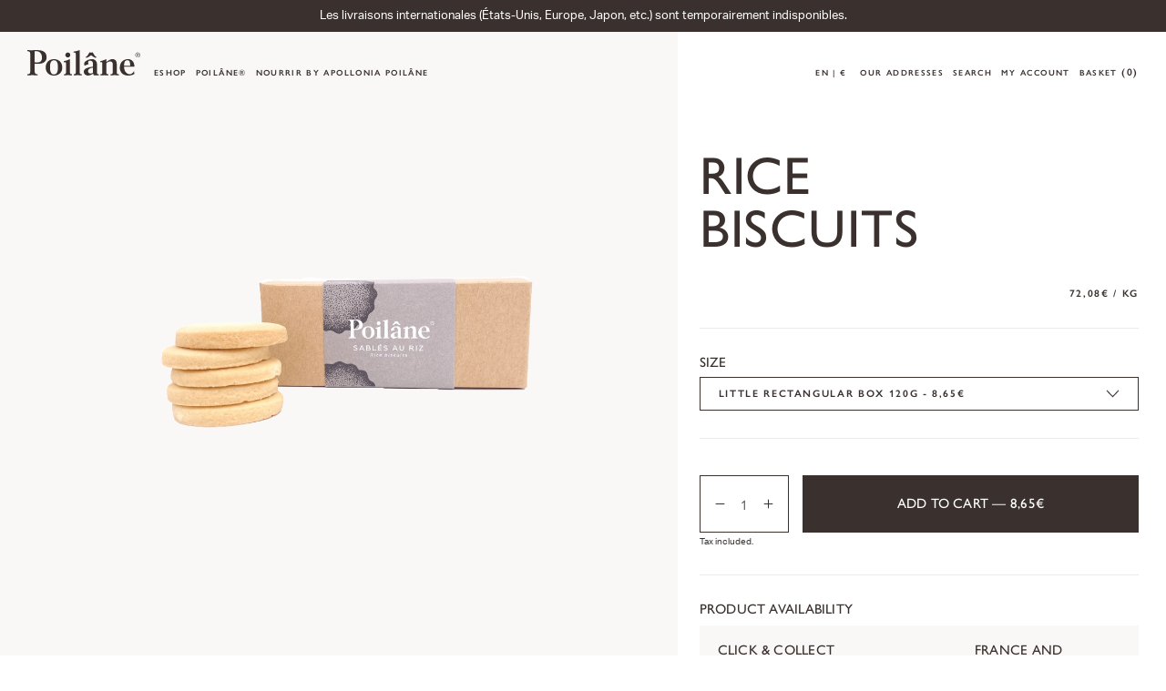

--- FILE ---
content_type: text/html; charset=utf-8
request_url: https://www.poilane.com/en/products/biscuits-sables-riz
body_size: 40958
content:

<!doctype html>
<html class="no-js" lang="en">
<head>
  <meta charset="utf-8">
  <meta http-equiv="X-UA-Compatible" content="IE=edge">
  <meta name="viewport" content="width=device-width,initial-scale=1">

  

  
  

  

  
    <meta name="google-site-verification" content="5OTQPb6ehdp2U3VJ53pVRM8yT47aZcytVeshHbJmCfc">
  

  <link rel="canonical" href="https://www.poilane.com/en/products/biscuits-sables-riz">
  <link rel="preconnect" href="https://cdn.shopify.com" crossorigin>

  
    <link rel="icon" type="image/png" href="//www.poilane.com/cdn/shop/products/sables-riz.png?v=1653035609">
  
<link rel="preconnect" href="https://fonts.shopifycdn.com" crossorigin>
    
    <link rel="alternate" hreflang="fr-FR" href="https://www.poilane.com/products/biscuits-sables-riz">
    <link rel="alternate" hreflang="en" href="https://www.poilane.com/en/products/biscuits-sables-riz">
  

  <title>
    
      RICE BISCUITS
    
 &ndash; Poilâne</title>
  
  <meta name="description" content="The silky texture of the Poilâne® Rice biscuits brings softness and lightness in mouth.">

  

<meta property="og:site_name" content="Poilâne">
<meta property="og:url" content="https://www.poilane.com/en/products/biscuits-sables-riz">
<meta property="og:title" content="RICE BISCUITS">
<meta property="og:type" content="product">
<meta property="og:description" content="The silky texture of the Poilâne® Rice biscuits brings softness and lightness in mouth."><meta property="og:image" content="http:products/sables-riz.png">
  <meta property="og:image:secure_url" content="https:products/sables-riz.png">
  <meta property="og:image:width" content="1650">
  <meta property="og:image:height" content="1650"><meta property="og:price:amount" content="8,65">
  <meta property="og:price:currency" content="EUR"><meta name="twitter:card" content="summary_large_image">
<meta name="twitter:title" content="RICE BISCUITS">
<meta name="twitter:description" content="The silky texture of the Poilâne® Rice biscuits brings softness and lightness in mouth.">

  <script>window.performance && window.performance.mark && window.performance.mark('shopify.content_for_header.start');</script><meta name="facebook-domain-verification" content="grwms7bot8zxvbhrzqn1ilry46nimt">
<meta id="shopify-digital-wallet" name="shopify-digital-wallet" content="/61326229745/digital_wallets/dialog">
<link rel="alternate" type="application/json+oembed" href="https://www.poilane.com/en/products/biscuits-sables-riz.oembed">
<script async="async" src="/checkouts/internal/preloads.js?locale=en-FR"></script>
<script id="shopify-features" type="application/json">{"accessToken":"608927888fabe9072d18245a2a23be60","betas":["rich-media-storefront-analytics"],"domain":"www.poilane.com","predictiveSearch":true,"shopId":61326229745,"locale":"en"}</script>
<script>var Shopify = Shopify || {};
Shopify.shop = "poilane-prod.myshopify.com";
Shopify.locale = "en";
Shopify.currency = {"active":"EUR","rate":"1.0"};
Shopify.country = "FR";
Shopify.theme = {"name":"Production","id":129178403057,"schema_name":"Dawn","schema_version":"2.5.0","theme_store_id":887,"role":"main"};
Shopify.theme.handle = "null";
Shopify.theme.style = {"id":null,"handle":null};
Shopify.cdnHost = "www.poilane.com/cdn";
Shopify.routes = Shopify.routes || {};
Shopify.routes.root = "/en/";</script>
<script type="module">!function(o){(o.Shopify=o.Shopify||{}).modules=!0}(window);</script>
<script>!function(o){function n(){var o=[];function n(){o.push(Array.prototype.slice.apply(arguments))}return n.q=o,n}var t=o.Shopify=o.Shopify||{};t.loadFeatures=n(),t.autoloadFeatures=n()}(window);</script>
<script id="shop-js-analytics" type="application/json">{"pageType":"product"}</script>
<script defer="defer" async type="module" src="//www.poilane.com/cdn/shopifycloud/shop-js/modules/v2/client.init-shop-cart-sync_BN7fPSNr.en.esm.js"></script>
<script defer="defer" async type="module" src="//www.poilane.com/cdn/shopifycloud/shop-js/modules/v2/chunk.common_Cbph3Kss.esm.js"></script>
<script defer="defer" async type="module" src="//www.poilane.com/cdn/shopifycloud/shop-js/modules/v2/chunk.modal_DKumMAJ1.esm.js"></script>
<script type="module">
  await import("//www.poilane.com/cdn/shopifycloud/shop-js/modules/v2/client.init-shop-cart-sync_BN7fPSNr.en.esm.js");
await import("//www.poilane.com/cdn/shopifycloud/shop-js/modules/v2/chunk.common_Cbph3Kss.esm.js");
await import("//www.poilane.com/cdn/shopifycloud/shop-js/modules/v2/chunk.modal_DKumMAJ1.esm.js");

  window.Shopify.SignInWithShop?.initShopCartSync?.({"fedCMEnabled":true,"windoidEnabled":true});

</script>
<script>(function() {
  var isLoaded = false;
  function asyncLoad() {
    if (isLoaded) return;
    isLoaded = true;
    var urls = ["https:\/\/lumifish-pop-up.appspot.com\/popup.js?v=v1\u0026shop=poilane-prod.myshopify.com"];
    for (var i = 0; i < urls.length; i++) {
      var s = document.createElement('script');
      s.type = 'text/javascript';
      s.async = true;
      s.src = urls[i];
      var x = document.getElementsByTagName('script')[0];
      x.parentNode.insertBefore(s, x);
    }
  };
  if(window.attachEvent) {
    window.attachEvent('onload', asyncLoad);
  } else {
    window.addEventListener('load', asyncLoad, false);
  }
})();</script>
<script id="__st">var __st={"a":61326229745,"offset":3600,"reqid":"9a2d6197-e8f9-4de3-a862-9eae2bc9fdc6-1770035608","pageurl":"www.poilane.com\/en\/products\/biscuits-sables-riz","u":"01cba69ad8fa","p":"product","rtyp":"product","rid":7539850903793};</script>
<script>window.ShopifyPaypalV4VisibilityTracking = true;</script>
<script id="captcha-bootstrap">!function(){'use strict';const t='contact',e='account',n='new_comment',o=[[t,t],['blogs',n],['comments',n],[t,'customer']],c=[[e,'customer_login'],[e,'guest_login'],[e,'recover_customer_password'],[e,'create_customer']],r=t=>t.map((([t,e])=>`form[action*='/${t}']:not([data-nocaptcha='true']) input[name='form_type'][value='${e}']`)).join(','),a=t=>()=>t?[...document.querySelectorAll(t)].map((t=>t.form)):[];function s(){const t=[...o],e=r(t);return a(e)}const i='password',u='form_key',d=['recaptcha-v3-token','g-recaptcha-response','h-captcha-response',i],f=()=>{try{return window.sessionStorage}catch{return}},m='__shopify_v',_=t=>t.elements[u];function p(t,e,n=!1){try{const o=window.sessionStorage,c=JSON.parse(o.getItem(e)),{data:r}=function(t){const{data:e,action:n}=t;return t[m]||n?{data:e,action:n}:{data:t,action:n}}(c);for(const[e,n]of Object.entries(r))t.elements[e]&&(t.elements[e].value=n);n&&o.removeItem(e)}catch(o){console.error('form repopulation failed',{error:o})}}const l='form_type',E='cptcha';function T(t){t.dataset[E]=!0}const w=window,h=w.document,L='Shopify',v='ce_forms',y='captcha';let A=!1;((t,e)=>{const n=(g='f06e6c50-85a8-45c8-87d0-21a2b65856fe',I='https://cdn.shopify.com/shopifycloud/storefront-forms-hcaptcha/ce_storefront_forms_captcha_hcaptcha.v1.5.2.iife.js',D={infoText:'Protected by hCaptcha',privacyText:'Privacy',termsText:'Terms'},(t,e,n)=>{const o=w[L][v],c=o.bindForm;if(c)return c(t,g,e,D).then(n);var r;o.q.push([[t,g,e,D],n]),r=I,A||(h.body.append(Object.assign(h.createElement('script'),{id:'captcha-provider',async:!0,src:r})),A=!0)});var g,I,D;w[L]=w[L]||{},w[L][v]=w[L][v]||{},w[L][v].q=[],w[L][y]=w[L][y]||{},w[L][y].protect=function(t,e){n(t,void 0,e),T(t)},Object.freeze(w[L][y]),function(t,e,n,w,h,L){const[v,y,A,g]=function(t,e,n){const i=e?o:[],u=t?c:[],d=[...i,...u],f=r(d),m=r(i),_=r(d.filter((([t,e])=>n.includes(e))));return[a(f),a(m),a(_),s()]}(w,h,L),I=t=>{const e=t.target;return e instanceof HTMLFormElement?e:e&&e.form},D=t=>v().includes(t);t.addEventListener('submit',(t=>{const e=I(t);if(!e)return;const n=D(e)&&!e.dataset.hcaptchaBound&&!e.dataset.recaptchaBound,o=_(e),c=g().includes(e)&&(!o||!o.value);(n||c)&&t.preventDefault(),c&&!n&&(function(t){try{if(!f())return;!function(t){const e=f();if(!e)return;const n=_(t);if(!n)return;const o=n.value;o&&e.removeItem(o)}(t);const e=Array.from(Array(32),(()=>Math.random().toString(36)[2])).join('');!function(t,e){_(t)||t.append(Object.assign(document.createElement('input'),{type:'hidden',name:u})),t.elements[u].value=e}(t,e),function(t,e){const n=f();if(!n)return;const o=[...t.querySelectorAll(`input[type='${i}']`)].map((({name:t})=>t)),c=[...d,...o],r={};for(const[a,s]of new FormData(t).entries())c.includes(a)||(r[a]=s);n.setItem(e,JSON.stringify({[m]:1,action:t.action,data:r}))}(t,e)}catch(e){console.error('failed to persist form',e)}}(e),e.submit())}));const S=(t,e)=>{t&&!t.dataset[E]&&(n(t,e.some((e=>e===t))),T(t))};for(const o of['focusin','change'])t.addEventListener(o,(t=>{const e=I(t);D(e)&&S(e,y())}));const B=e.get('form_key'),M=e.get(l),P=B&&M;t.addEventListener('DOMContentLoaded',(()=>{const t=y();if(P)for(const e of t)e.elements[l].value===M&&p(e,B);[...new Set([...A(),...v().filter((t=>'true'===t.dataset.shopifyCaptcha))])].forEach((e=>S(e,t)))}))}(h,new URLSearchParams(w.location.search),n,t,e,['guest_login'])})(!0,!0)}();</script>
<script integrity="sha256-4kQ18oKyAcykRKYeNunJcIwy7WH5gtpwJnB7kiuLZ1E=" data-source-attribution="shopify.loadfeatures" defer="defer" src="//www.poilane.com/cdn/shopifycloud/storefront/assets/storefront/load_feature-a0a9edcb.js" crossorigin="anonymous"></script>
<script data-source-attribution="shopify.dynamic_checkout.dynamic.init">var Shopify=Shopify||{};Shopify.PaymentButton=Shopify.PaymentButton||{isStorefrontPortableWallets:!0,init:function(){window.Shopify.PaymentButton.init=function(){};var t=document.createElement("script");t.src="https://www.poilane.com/cdn/shopifycloud/portable-wallets/latest/portable-wallets.en.js",t.type="module",document.head.appendChild(t)}};
</script>
<script data-source-attribution="shopify.dynamic_checkout.buyer_consent">
  function portableWalletsHideBuyerConsent(e){var t=document.getElementById("shopify-buyer-consent"),n=document.getElementById("shopify-subscription-policy-button");t&&n&&(t.classList.add("hidden"),t.setAttribute("aria-hidden","true"),n.removeEventListener("click",e))}function portableWalletsShowBuyerConsent(e){var t=document.getElementById("shopify-buyer-consent"),n=document.getElementById("shopify-subscription-policy-button");t&&n&&(t.classList.remove("hidden"),t.removeAttribute("aria-hidden"),n.addEventListener("click",e))}window.Shopify?.PaymentButton&&(window.Shopify.PaymentButton.hideBuyerConsent=portableWalletsHideBuyerConsent,window.Shopify.PaymentButton.showBuyerConsent=portableWalletsShowBuyerConsent);
</script>
<script data-source-attribution="shopify.dynamic_checkout.cart.bootstrap">document.addEventListener("DOMContentLoaded",(function(){function t(){return document.querySelector("shopify-accelerated-checkout-cart, shopify-accelerated-checkout")}if(t())Shopify.PaymentButton.init();else{new MutationObserver((function(e,n){t()&&(Shopify.PaymentButton.init(),n.disconnect())})).observe(document.body,{childList:!0,subtree:!0})}}));
</script>
<script id="sections-script" data-sections="product-recommendations,mini-cart" defer="defer" src="//www.poilane.com/cdn/shop/t/1/compiled_assets/scripts.js?v=44626"></script>
<script>window.performance && window.performance.mark && window.performance.mark('shopify.content_for_header.end');</script>

  <script src="//www.poilane.com/cdn/shop/t/1/assets/global.js?v=103071823209858102911648053931" defer="defer"></script>

  <style data-shopify>
    :root {
    --payment-terms-background-color: #FFFFFF;
    --page-width-margin: 0rem;
    --color-nav-fix: #3A312E;
    }
  </style>

  <link href="//www.poilane.com/cdn/shop/t/1/assets/base.css?v=128820112774589595031652281481" rel="stylesheet" type="text/css" media="all" />
<link
      rel="stylesheet"
      href="//www.poilane.com/cdn/shop/t/1/assets/component-predictive-search.css?v=10425135875555615991638195776"
      media="print"
      onload="this.media='all'"><script>
  document.documentElement.className = document.documentElement.className.replace('no-js', 'js')
  if (Shopify.designMode) {
    document.documentElement.classList.add('shopify-design-mode')
  }
  </script>

  <script src="//www.poilane.com/cdn/shop/t/1/assets/delay-scripts.js?v=92640133432968993181653326336"></script>

  
<script src="//www.poilane.com/cdn/shop/t/1/assets/initialize.min.f57f79f6.js" type="module"  defer  crossorigin="anonymous"></script>
 <link rel="modulepreload" href="//www.poilane.com/cdn/shop/t/1/assets/config.min.676ec08c.js" crossorigin="anonymous">
<link href="//www.poilane.com/cdn/shop/t/1/assets/style.min.0ac62109.css" rel="stylesheet" type="text/css" media="all" /> 
<!-- BEGIN app block: shopify://apps/t-lab-ai-language-translate/blocks/custom_translations/b5b83690-efd4-434d-8c6a-a5cef4019faf --><!-- BEGIN app snippet: custom_translation_scripts --><script>
(()=>{var o=/\([0-9]+?\)$/,M=/\r?\n|\r|\t|\xa0|\u200B|\u200E|&nbsp;| /g,v=/<\/?[a-z][\s\S]*>/i,t=/^(https?:\/\/|\/\/)[^\s/$.?#].[^\s]*$/i,k=/\{\{\s*([a-zA-Z_]\w*)\s*\}\}/g,p=/\{\{\s*([a-zA-Z_]\w*)\s*\}\}/,r=/^(https:)?\/\/cdn\.shopify\.com\/(.+)\.(png|jpe?g|gif|webp|svgz?|bmp|tiff?|ico|avif)/i,e=/^(https:)?\/\/cdn\.shopify\.com/i,a=/\b(?:https?|ftp)?:?\/\/?[^\s\/]+\/[^\s]+\.(?:png|jpe?g|gif|webp|svgz?|bmp|tiff?|ico|avif)\b/i,I=/url\(['"]?(.*?)['"]?\)/,m="__label:",i=document.createElement("textarea"),u={t:["src","data-src","data-source","data-href","data-zoom","data-master","data-bg","base-src"],i:["srcset","data-srcset"],o:["href","data-href"],u:["href","data-href","data-src","data-zoom"]},g=new Set(["img","picture","button","p","a","input"]),h=16.67,s=function(n){return n.nodeType===Node.ELEMENT_NODE},c=function(n){return n.nodeType===Node.TEXT_NODE};function w(n){return r.test(n.trim())||a.test(n.trim())}function b(n){return(n=>(n=n.trim(),t.test(n)))(n)||e.test(n.trim())}var l=function(n){return!n||0===n.trim().length};function j(n){return i.innerHTML=n,i.value}function T(n){return A(j(n))}function A(n){return n.trim().replace(o,"").replace(M,"").trim()}var _=1e3;function D(n){n=n.trim().replace(M,"").replace(/&amp;/g,"&").replace(/&gt;/g,">").replace(/&lt;/g,"<").trim();return n.length>_?N(n):n}function E(n){return n.trim().toLowerCase().replace(/^https:/i,"")}function N(n){for(var t=5381,r=0;r<n.length;r++)t=(t<<5)+t^n.charCodeAt(r);return(t>>>0).toString(36)}function f(n){for(var t=document.createElement("template"),r=(t.innerHTML=n,["SCRIPT","IFRAME","OBJECT","EMBED","LINK","META"]),e=/^(on\w+|srcdoc|style)$/i,a=document.createTreeWalker(t.content,NodeFilter.SHOW_ELEMENT),i=a.nextNode();i;i=a.nextNode()){var o=i;if(r.includes(o.nodeName))o.remove();else for(var u=o.attributes.length-1;0<=u;--u)e.test(o.attributes[u].name)&&o.removeAttribute(o.attributes[u].name)}return t.innerHTML}function d(n,t,r){void 0===r&&(r=20);for(var e=n,a=0;e&&e.parentElement&&a<r;){for(var i=e.parentElement,o=0,u=t;o<u.length;o++)for(var s=u[o],c=0,l=s.l;c<l.length;c++){var f=l[c];switch(f.type){case"class":for(var d=0,v=i.classList;d<v.length;d++){var p=v[d];if(f.value.test(p))return s.label}break;case"id":if(i.id&&f.value.test(i.id))return s.label;break;case"attribute":if(i.hasAttribute(f.name)){if(!f.value)return s.label;var m=i.getAttribute(f.name);if(m&&f.value.test(m))return s.label}}}e=i,a++}return"unknown"}function y(n,t){var r,e,a;"function"==typeof window.fetch&&"AbortController"in window?(r=new AbortController,e=setTimeout(function(){return r.abort()},3e3),fetch(n,{credentials:"same-origin",signal:r.signal}).then(function(n){return clearTimeout(e),n.ok?n.json():Promise.reject(n)}).then(t).catch(console.error)):((a=new XMLHttpRequest).onreadystatechange=function(){4===a.readyState&&200===a.status&&t(JSON.parse(a.responseText))},a.open("GET",n,!0),a.timeout=3e3,a.send())}function O(){var l=/([^\s]+)\.(png|jpe?g|gif|webp|svgz?|bmp|tiff?|ico|avif)$/i,f=/_(\{width\}x*|\{width\}x\{height\}|\d{3,4}x\d{3,4}|\d{3,4}x|x\d{3,4}|pinco|icon|thumb|small|compact|medium|large|grande|original|master)(_crop_\w+)*(@[2-3]x)*(.progressive)*$/i,d=/^(https?|ftp|file):\/\//i;function r(n){var t,r="".concat(n.path).concat(n.v).concat(null!=(r=n.size)?r:"",".").concat(n.p);return n.m&&(r="".concat(n.path).concat(n.m,"/").concat(n.v).concat(null!=(t=n.size)?t:"",".").concat(n.p)),n.host&&(r="".concat(null!=(t=n.protocol)?t:"","//").concat(n.host).concat(r)),n.g&&(r+=n.g),r}return{h:function(n){var t=!0,r=(d.test(n)||n.startsWith("//")||(t=!1,n="https://example.com"+n),t);n.startsWith("//")&&(r=!1,n="https:"+n);try{new URL(n)}catch(n){return null}var e,a,i,o,u,s,n=new URL(n),c=n.pathname.split("/").filter(function(n){return n});return c.length<1||(a=c.pop(),e=null!=(e=c.pop())?e:null,null===(a=a.match(l)))?null:(s=a[1],a=a[2],i=s.match(f),o=s,(u=null)!==i&&(o=s.substring(0,i.index),u=i[0]),s=0<c.length?"/"+c.join("/")+"/":"/",{protocol:r?n.protocol:null,host:t?n.host:null,path:s,g:n.search,m:e,v:o,size:u,p:a,version:n.searchParams.get("v"),width:n.searchParams.get("width")})},T:r,S:function(n){return(n.m?"/".concat(n.m,"/"):"/").concat(n.v,".").concat(n.p)},M:function(n){return(n.m?"/".concat(n.m,"/"):"/").concat(n.v,".").concat(n.p,"?v=").concat(n.version||"0")},k:function(n,t){return r({protocol:t.protocol,host:t.host,path:t.path,g:t.g,m:t.m,v:t.v,size:n.size,p:t.p,version:t.version,width:t.width})}}}var x,S,C={},H={};function q(p,n){var m=new Map,g=new Map,i=new Map,r=new Map,e=new Map,a=new Map,o=new Map,u=function(n){return n.toLowerCase().replace(/[\s\W_]+/g,"")},s=new Set(n.A.map(u)),c=0,l=!1,f=!1,d=O();function v(n,t,r){s.has(u(n))||n&&t&&(r.set(n,t),l=!0)}function t(n,t){if(n&&n.trim()&&0!==m.size){var r=A(n),e=H[r];if(e&&(p.log("dictionary",'Overlapping text: "'.concat(n,'" related to html: "').concat(e,'"')),t)&&(n=>{if(n)for(var t=h(n.outerHTML),r=t._,e=(t.I||(r=0),n.parentElement),a=0;e&&a<5;){var i=h(e.outerHTML),o=i.I,i=i._;if(o){if(p.log("dictionary","Ancestor depth ".concat(a,": overlap score=").concat(i.toFixed(3),", base=").concat(r.toFixed(3))),r<i)return 1;if(i<r&&0<r)return}e=e.parentElement,a++}})(t))p.log("dictionary",'Skipping text translation for "'.concat(n,'" because an ancestor HTML translation exists'));else{e=m.get(r);if(e)return e;var a=n;if(a&&a.trim()&&0!==g.size){for(var i,o,u,s=g.entries(),c=s.next();!c.done;){var l=c.value[0],f=c.value[1],d=a.trim().match(l);if(d&&1<d.length){i=l,o=f,u=d;break}c=s.next()}if(i&&o&&u){var v=u.slice(1),t=o.match(k);if(t&&t.length===v.length)return t.reduce(function(n,t,r){return n.replace(t,v[r])},o)}}}}return null}function h(n){var r,e,a;return!n||!n.trim()||0===i.size?{I:null,_:0}:(r=D(n),a=0,(e=null)!=(n=i.get(r))?{I:n,_:1}:(i.forEach(function(n,t){-1!==t.indexOf(r)&&(t=r.length/t.length,a<t)&&(a=t,e=n)}),{I:e,_:a}))}function w(n){return n&&n.trim()&&0!==i.size&&(n=D(n),null!=(n=i.get(n)))?n:null}function b(n){if(n&&n.trim()&&0!==r.size){var t=E(n),t=r.get(t);if(t)return t;t=d.h(n);if(t){n=d.M(t).toLowerCase(),n=r.get(n);if(n)return n;n=d.S(t).toLowerCase(),t=r.get(n);if(t)return t}}return null}function T(n){return!n||!n.trim()||0===e.size||void 0===(n=e.get(A(n)))?null:n}function y(n){return!n||!n.trim()||0===a.size||void 0===(n=a.get(E(n)))?null:n}function x(n){var t;return!n||!n.trim()||0===o.size?null:null!=(t=o.get(A(n)))?t:(t=D(n),void 0!==(n=o.get(t))?n:null)}function S(){var n={j:m,D:g,N:i,O:r,C:e,H:a,q:o,L:l,R:c,F:C};return JSON.stringify(n,function(n,t){return t instanceof Map?Object.fromEntries(t.entries()):t})}return{J:function(n,t){v(n,t,m)},U:function(n,t){n&&t&&(n=new RegExp("^".concat(n,"$"),"s"),g.set(n,t),l=!0)},$:function(n,t){var r;n!==t&&(v((r=j(r=n).trim().replace(M,"").trim()).length>_?N(r):r,t,i),c=Math.max(c,n.length))},P:function(n,t){v(n,t,r),(n=d.h(n))&&(v(d.M(n).toLowerCase(),t,r),v(d.S(n).toLowerCase(),t,r))},G:function(n,t){v(n.replace("[img-alt]","").replace(M,"").trim(),t,e)},B:function(n,t){v(n,t,a)},W:function(n,t){f=!0,v(n,t,o)},V:function(){return p.log("dictionary","Translation dictionaries: ",S),i.forEach(function(n,r){m.forEach(function(n,t){r!==t&&-1!==r.indexOf(t)&&(C[t]=A(n),H[t]=r)})}),p.log("dictionary","appliedTextTranslations: ",JSON.stringify(C)),p.log("dictionary","overlappingTexts: ",JSON.stringify(H)),{L:l,Z:f,K:t,X:w,Y:b,nn:T,tn:y,rn:x}}}}function z(n,t,r){function f(n,t){t=n.split(t);return 2===t.length?t[1].trim()?t:[t[0]]:[n]}var d=q(r,t);return n.forEach(function(n){if(n){var c,l=n.name,n=n.value;if(l&&n){if("string"==typeof n)try{c=JSON.parse(n)}catch(n){return void r.log("dictionary","Invalid metafield JSON for "+l,function(){return String(n)})}else c=n;c&&Object.keys(c).forEach(function(e){if(e){var n,t,r,a=c[e];if(a)if(e!==a)if(l.includes("judge"))r=T(e),d.W(r,a);else if(e.startsWith("[img-alt]"))d.G(e,a);else if(e.startsWith("[img-src]"))n=E(e.replace("[img-src]","")),d.P(n,a);else if(v.test(e))d.$(e,a);else if(w(e))n=E(e),d.P(n,a);else if(b(e))r=E(e),d.B(r,a);else if("/"===(n=(n=e).trim())[0]&&"/"!==n[1]&&(r=E(e),d.B(r,a),r=T(e),d.J(r,a)),p.test(e))(s=(r=e).match(k))&&0<s.length&&(t=r.replace(/[-\/\\^$*+?.()|[\]]/g,"\\$&"),s.forEach(function(n){t=t.replace(n,"(.*)")}),d.U(t,a));else if(e.startsWith(m))r=a.replace(m,""),s=e.replace(m,""),d.J(T(s),r);else{if("product_tags"===l)for(var i=0,o=["_",":"];i<o.length;i++){var u=(n=>{if(e.includes(n)){var t=f(e,n),r=f(a,n);if(t.length===r.length)return t.forEach(function(n,t){n!==r[t]&&(d.J(T(n),r[t]),d.J(T("".concat(n,":")),"".concat(r[t],":")))}),{value:void 0}}})(o[i]);if("object"==typeof u)return u.value}var s=T(e);s!==a&&d.J(s,a)}}})}}}),d.V()}function L(y,x){var e=[{label:"judge-me",l:[{type:"class",value:/jdgm/i},{type:"id",value:/judge-me/i},{type:"attribute",name:"data-widget-name",value:/review_widget/i}]}],a=O();function S(r,n,e){n.forEach(function(n){var t=r.getAttribute(n);t&&(t=n.includes("href")?e.tn(t):e.K(t))&&r.setAttribute(n,t)})}function M(n,t,r){var e,a=n.getAttribute(t);a&&((e=i(a=E(a.split("&")[0]),r))?n.setAttribute(t,e):(e=r.tn(a))&&n.setAttribute(t,e))}function k(n,t,r){var e=n.getAttribute(t);e&&(e=((n,t)=>{var r=(n=n.split(",").filter(function(n){return null!=n&&""!==n.trim()}).map(function(n){var n=n.trim().split(/\s+/),t=n[0].split("?"),r=t[0],t=t[1],t=t?t.split("&"):[],e=((n,t)=>{for(var r=0;r<n.length;r++)if(t(n[r]))return n[r];return null})(t,function(n){return n.startsWith("v=")}),t=t.filter(function(n){return!n.startsWith("v=")}),n=n[1];return{url:r,version:e,en:t.join("&"),size:n}}))[0].url;if(r=i(r=n[0].version?"".concat(r,"?").concat(n[0].version):r,t)){var e=a.h(r);if(e)return n.map(function(n){var t=n.url,r=a.h(t);return r&&(t=a.k(r,e)),n.en&&(r=t.includes("?")?"&":"?",t="".concat(t).concat(r).concat(n.en)),t=n.size?"".concat(t," ").concat(n.size):t}).join(",")}})(e,r))&&n.setAttribute(t,e)}function i(n,t){var r=a.h(n);return null===r?null:(n=t.Y(n))?null===(n=a.h(n))?null:a.k(r,n):(n=a.S(r),null===(t=t.Y(n))||null===(n=a.h(t))?null:a.k(r,n))}function A(n,t,r){var e,a,i,o;r.an&&(e=n,a=r.on,u.o.forEach(function(n){var t=e.getAttribute(n);if(!t)return!1;!t.startsWith("/")||t.startsWith("//")||t.startsWith(a)||(t="".concat(a).concat(t),e.setAttribute(n,t))})),i=n,r=u.u.slice(),o=t,r.forEach(function(n){var t,r=i.getAttribute(n);r&&(w(r)?(t=o.Y(r))&&i.setAttribute(n,t):(t=o.tn(r))&&i.setAttribute(n,t))})}function _(t,r){var n,e,a,i,o;u.t.forEach(function(n){return M(t,n,r)}),u.i.forEach(function(n){return k(t,n,r)}),e="alt",a=r,(o=(n=t).getAttribute(e))&&((i=a.nn(o))?n.setAttribute(e,i):(i=a.K(o))&&n.setAttribute(e,i))}return{un:function(n){return!(!n||!s(n)||x.sn.includes((n=n).tagName.toLowerCase())||n.classList.contains("tl-switcher-container")||(n=n.parentNode)&&["SCRIPT","STYLE"].includes(n.nodeName.toUpperCase()))},cn:function(n){if(c(n)&&null!=(t=n.textContent)&&t.trim()){if(y.Z)if("judge-me"===d(n,e,5)){var t=y.rn(n.textContent);if(t)return void(n.textContent=j(t))}var r,t=y.K(n.textContent,n.parentElement||void 0);t&&(r=n.textContent.trim().replace(o,"").trim(),n.textContent=j(n.textContent.replace(r,t)))}},ln:function(n){if(!!l(n.textContent)||!n.innerHTML)return!1;if(y.Z&&"judge-me"===d(n,e,5)){var t=y.rn(n.innerHTML);if(t)return n.innerHTML=f(t),!0}t=y.X(n.innerHTML);return!!t&&(n.innerHTML=f(t),!0)},fn:function(n){var t,r,e,a,i,o,u,s,c,l;switch(S(n,["data-label","title"],y),n.tagName.toLowerCase()){case"span":S(n,["data-tooltip"],y);break;case"a":A(n,y,x);break;case"input":c=u=y,(l=(s=o=n).getAttribute("type"))&&("submit"===l||"button"===l)&&(l=s.getAttribute("value"),c=c.K(l))&&s.setAttribute("value",c),S(o,["placeholder"],u);break;case"textarea":S(n,["placeholder"],y);break;case"img":_(n,y);break;case"picture":for(var f=y,d=n.childNodes,v=0;v<d.length;v++){var p=d[v];if(p.tagName)switch(p.tagName.toLowerCase()){case"source":k(p,"data-srcset",f),k(p,"srcset",f);break;case"img":_(p,f)}}break;case"div":s=l=y,(u=o=c=n)&&(o=o.style.backgroundImage||o.getAttribute("data-bg")||"")&&"none"!==o&&(o=o.match(I))&&o[1]&&(o=o[1],s=s.Y(o))&&(u.style.backgroundImage='url("'.concat(s,'")')),a=c,i=l,["src","data-src","data-bg"].forEach(function(n){return M(a,n,i)}),["data-bgset"].forEach(function(n){return k(a,n,i)}),["data-href"].forEach(function(n){return S(a,[n],i)});break;case"button":r=y,(e=(t=n).getAttribute("value"))&&(r=r.K(e))&&t.setAttribute("value",r);break;case"iframe":e=y,(r=(t=n).getAttribute("src"))&&(e=e.tn(r))&&t.setAttribute("src",e);break;case"video":for(var m=n,g=y,h=["src"],w=0;w<h.length;w++){var b=h[w],T=m.getAttribute(b);T&&(T=g.tn(T))&&m.setAttribute(b,T)}}},getImageTranslation:function(n){return i(n,y)}}}function R(s,c,l){r=c.dn,e=new WeakMap;var r,e,a={add:function(n){var t=Date.now()+r;e.set(n,t)},has:function(n){var t=null!=(t=e.get(n))?t:0;return!(Date.now()>=t&&(e.delete(n),1))}},i=[],o=[],f=[],d=[],u=2*h,v=3*h;function p(n){var t,r,e;n&&(n.nodeType===Node.TEXT_NODE&&s.un(n.parentElement)?s.cn(n):s.un(n)&&(n=n,s.fn(n),t=g.has(n.tagName.toLowerCase())||(t=(t=n).getBoundingClientRect(),r=window.innerHeight||document.documentElement.clientHeight,e=window.innerWidth||document.documentElement.clientWidth,r=t.top<=r&&0<=t.top+t.height,e=t.left<=e&&0<=t.left+t.width,r&&e),a.has(n)||(t?i:o).push(n)))}function m(n){if(l.log("messageHandler","Processing element:",n),s.un(n)){var t=s.ln(n);if(a.add(n),!t){var r=n.childNodes;l.log("messageHandler","Child nodes:",r);for(var e=0;e<r.length;e++)p(r[e])}}}requestAnimationFrame(function n(){for(var t=performance.now();0<i.length;){var r=i.shift();if(r&&!a.has(r)&&m(r),performance.now()-t>=v)break}requestAnimationFrame(n)}),requestAnimationFrame(function n(){for(var t=performance.now();0<o.length;){var r=o.shift();if(r&&!a.has(r)&&m(r),performance.now()-t>=u)break}requestAnimationFrame(n)}),c.vn&&requestAnimationFrame(function n(){for(var t=performance.now();0<f.length;){var r=f.shift();if(r&&s.fn(r),performance.now()-t>=u)break}requestAnimationFrame(n)}),c.pn&&requestAnimationFrame(function n(){for(var t=performance.now();0<d.length;){var r=d.shift();if(r&&s.cn(r),performance.now()-t>=u)break}requestAnimationFrame(n)});var n={subtree:!0,childList:!0,attributes:c.vn,characterData:c.pn};new MutationObserver(function(n){l.log("observer","Observer:",n);for(var t=0;t<n.length;t++){var r=n[t];switch(r.type){case"childList":for(var e=r.addedNodes,a=0;a<e.length;a++)p(e[a]);var i=r.target.childNodes;if(i.length<=10)for(var o=0;o<i.length;o++)p(i[o]);break;case"attributes":var u=r.target;s.un(u)&&u&&f.push(u);break;case"characterData":c.pn&&(u=r.target)&&u.nodeType===Node.TEXT_NODE&&d.push(u)}}}).observe(document.documentElement,n)}void 0===window.TranslationLab&&(window.TranslationLab={}),window.TranslationLab.CustomTranslations=(x=(()=>{var a;try{a=window.localStorage.getItem("tlab_debug_mode")||null}catch(n){a=null}return{log:function(n,t){for(var r=[],e=2;e<arguments.length;e++)r[e-2]=arguments[e];!a||"observer"===n&&"all"===a||("all"===a||a===n||"custom"===n&&"custom"===a)&&(n=r.map(function(n){if("function"==typeof n)try{return n()}catch(n){return"Error generating parameter: ".concat(n.message)}return n}),console.log.apply(console,[t].concat(n)))}}})(),S=null,{init:function(n,t){n&&!n.isPrimaryLocale&&n.translationsMetadata&&n.translationsMetadata.length&&(0<(t=((n,t,r,e)=>{function a(n,t){for(var r=[],e=2;e<arguments.length;e++)r[e-2]=arguments[e];for(var a=0,i=r;a<i.length;a++){var o=i[a];if(o&&void 0!==o[n])return o[n]}return t}var i=window.localStorage.getItem("tlab_feature_options"),o=null;if(i)try{o=JSON.parse(i)}catch(n){e.log("dictionary","Invalid tlab_feature_options JSON",String(n))}var r=a("useMessageHandler",!0,o,i=r),u=a("messageHandlerCooldown",2e3,o,i),s=a("localizeUrls",!1,o,i),c=a("processShadowRoot",!1,o,i),l=a("attributesMutations",!1,o,i),f=a("processCharacterData",!1,o,i),d=a("excludedTemplates",[],o,i),o=a("phraseIgnoreList",[],o,i);return e.log("dictionary","useMessageHandler:",r),e.log("dictionary","messageHandlerCooldown:",u),e.log("dictionary","localizeUrls:",s),e.log("dictionary","processShadowRoot:",c),e.log("dictionary","attributesMutations:",l),e.log("dictionary","processCharacterData:",f),e.log("dictionary","excludedTemplates:",d),e.log("dictionary","phraseIgnoreList:",o),{sn:["html","head","meta","script","noscript","style","link","canvas","svg","g","path","ellipse","br","hr"],locale:n,on:t,gn:r,dn:u,an:s,hn:c,vn:l,pn:f,mn:d,A:o}})(n.locale,n.on,t,x)).mn.length&&t.mn.includes(n.template)||(n=z(n.translationsMetadata,t,x),S=L(n,t),n.L&&(t.gn&&R(S,t,x),window.addEventListener("DOMContentLoaded",function(){function e(n){n=/\/products\/(.+?)(\?.+)?$/.exec(n);return n?n[1]:null}var n,t,r,a;(a=document.querySelector(".cbb-frequently-bought-selector-label-name"))&&"true"!==a.getAttribute("translated")&&(n=e(window.location.pathname))&&(t="https://".concat(window.location.host,"/products/").concat(n,".json"),r="https://".concat(window.location.host).concat(window.Shopify.routes.root,"products/").concat(n,".json"),y(t,function(n){a.childNodes.forEach(function(t){t.textContent===n.product.title&&y(r,function(n){t.textContent!==n.product.title&&(t.textContent=n.product.title,a.setAttribute("translated","true"))})})}),document.querySelectorAll('[class*="cbb-frequently-bought-selector-link"]').forEach(function(t){var n,r;"true"!==t.getAttribute("translated")&&(n=t.getAttribute("href"))&&(r=e(n))&&y("https://".concat(window.location.host).concat(window.Shopify.routes.root,"products/").concat(r,".json"),function(n){t.textContent!==n.product.title&&(t.textContent=n.product.title,t.setAttribute("translated","true"))})}))}))))},getImageTranslation:function(n){return x.log("dictionary","translationManager: ",S),S?S.getImageTranslation(n):null}})})();
</script><!-- END app snippet -->

<script>
  (function() {
    var ctx = {
      locale: 'en',
      isPrimaryLocale: false,
      rootUrl: '/en',
      translationsMetadata: [{},{"name":"article_tags","value":{"cuisiner":"cook","cultiver":"grow","déjeuner":"lunch","dîner":"dinner","engager":"engage","explorer":"explore","goûter":"finger food","petit-déjeuner":"breakfast"}},{"name":"judge-me-product-review","value":null}],
      template: "product",
    };
    var settings = null;
    TranslationLab.CustomTranslations.init(ctx, settings);
  })()
</script>


<!-- END app block --><!-- BEGIN app block: shopify://apps/elevar-conversion-tracking/blocks/dataLayerEmbed/bc30ab68-b15c-4311-811f-8ef485877ad6 -->



<script type="module" dynamic>
  const configUrl = "/a/elevar/static/configs/7240d3f7499d29f9743b72fb0479d9a93b64d0ca/config.js";
  const config = (await import(configUrl)).default;
  const scriptUrl = config.script_src_app_theme_embed;

  if (scriptUrl) {
    const { handler } = await import(scriptUrl);

    await handler(
      config,
      {
        cartData: {
  marketId: "244613361",
  attributes:{},
  cartTotal: "0.0",
  currencyCode:"EUR",
  items: []
}
,
        user: {cartTotal: "0.0",
    currencyCode:"EUR",customer: {},
}
,
        isOnCartPage:false,
        collectionView:null,
        searchResultsView:null,
        productView:{
    attributes:{},
    currencyCode:"EUR",defaultVariant: {id:"1322",name:"RICE BISCUITS",
        brand:"poilane-prod",
        category:"Biscuits",
        variant:"Little rectangular box 120g",
        price: "8.65",
        productId: "7539850903793",
        variantId: "42373536219377",
        compareAtPrice: "0.0",image:"\/\/www.poilane.com\/cdn\/shop\/products\/sables-riz.png?v=1653035609",url:"\/en\/products\/biscuits-sables-riz?variant=42373536219377"},items: [{id:"1322",name:"RICE BISCUITS",
          brand:"poilane-prod",
          category:"Biscuits",
          variant:"Little rectangular box 120g",
          price: "8.65",
          productId: "7539850903793",
          variantId: "42373536219377",
          compareAtPrice: "0.0",image:"\/\/www.poilane.com\/cdn\/shop\/products\/sables-riz.png?v=1653035609",url:"\/en\/products\/biscuits-sables-riz?variant=42373536219377"},{id:"1623",name:"RICE BISCUITS",
          brand:"poilane-prod",
          category:"Biscuits",
          variant:"Bag 300g",
          price: "12.6",
          productId: "7539850903793",
          variantId: "42373536252145",
          compareAtPrice: "0.0",image:"\/\/www.poilane.com\/cdn\/shop\/products\/sachet-sable-riz.png?v=1653035634",url:"\/en\/products\/biscuits-sables-riz?variant=42373536252145"},]
  },
        checkoutComplete: null
      }
    );
  }
</script>


<!-- END app block --><link href="https://monorail-edge.shopifysvc.com" rel="dns-prefetch">
<script>(function(){if ("sendBeacon" in navigator && "performance" in window) {try {var session_token_from_headers = performance.getEntriesByType('navigation')[0].serverTiming.find(x => x.name == '_s').description;} catch {var session_token_from_headers = undefined;}var session_cookie_matches = document.cookie.match(/_shopify_s=([^;]*)/);var session_token_from_cookie = session_cookie_matches && session_cookie_matches.length === 2 ? session_cookie_matches[1] : "";var session_token = session_token_from_headers || session_token_from_cookie || "";function handle_abandonment_event(e) {var entries = performance.getEntries().filter(function(entry) {return /monorail-edge.shopifysvc.com/.test(entry.name);});if (!window.abandonment_tracked && entries.length === 0) {window.abandonment_tracked = true;var currentMs = Date.now();var navigation_start = performance.timing.navigationStart;var payload = {shop_id: 61326229745,url: window.location.href,navigation_start,duration: currentMs - navigation_start,session_token,page_type: "product"};window.navigator.sendBeacon("https://monorail-edge.shopifysvc.com/v1/produce", JSON.stringify({schema_id: "online_store_buyer_site_abandonment/1.1",payload: payload,metadata: {event_created_at_ms: currentMs,event_sent_at_ms: currentMs}}));}}window.addEventListener('pagehide', handle_abandonment_event);}}());</script>
<script id="web-pixels-manager-setup">(function e(e,d,r,n,o){if(void 0===o&&(o={}),!Boolean(null===(a=null===(i=window.Shopify)||void 0===i?void 0:i.analytics)||void 0===a?void 0:a.replayQueue)){var i,a;window.Shopify=window.Shopify||{};var t=window.Shopify;t.analytics=t.analytics||{};var s=t.analytics;s.replayQueue=[],s.publish=function(e,d,r){return s.replayQueue.push([e,d,r]),!0};try{self.performance.mark("wpm:start")}catch(e){}var l=function(){var e={modern:/Edge?\/(1{2}[4-9]|1[2-9]\d|[2-9]\d{2}|\d{4,})\.\d+(\.\d+|)|Firefox\/(1{2}[4-9]|1[2-9]\d|[2-9]\d{2}|\d{4,})\.\d+(\.\d+|)|Chrom(ium|e)\/(9{2}|\d{3,})\.\d+(\.\d+|)|(Maci|X1{2}).+ Version\/(15\.\d+|(1[6-9]|[2-9]\d|\d{3,})\.\d+)([,.]\d+|)( \(\w+\)|)( Mobile\/\w+|) Safari\/|Chrome.+OPR\/(9{2}|\d{3,})\.\d+\.\d+|(CPU[ +]OS|iPhone[ +]OS|CPU[ +]iPhone|CPU IPhone OS|CPU iPad OS)[ +]+(15[._]\d+|(1[6-9]|[2-9]\d|\d{3,})[._]\d+)([._]\d+|)|Android:?[ /-](13[3-9]|1[4-9]\d|[2-9]\d{2}|\d{4,})(\.\d+|)(\.\d+|)|Android.+Firefox\/(13[5-9]|1[4-9]\d|[2-9]\d{2}|\d{4,})\.\d+(\.\d+|)|Android.+Chrom(ium|e)\/(13[3-9]|1[4-9]\d|[2-9]\d{2}|\d{4,})\.\d+(\.\d+|)|SamsungBrowser\/([2-9]\d|\d{3,})\.\d+/,legacy:/Edge?\/(1[6-9]|[2-9]\d|\d{3,})\.\d+(\.\d+|)|Firefox\/(5[4-9]|[6-9]\d|\d{3,})\.\d+(\.\d+|)|Chrom(ium|e)\/(5[1-9]|[6-9]\d|\d{3,})\.\d+(\.\d+|)([\d.]+$|.*Safari\/(?![\d.]+ Edge\/[\d.]+$))|(Maci|X1{2}).+ Version\/(10\.\d+|(1[1-9]|[2-9]\d|\d{3,})\.\d+)([,.]\d+|)( \(\w+\)|)( Mobile\/\w+|) Safari\/|Chrome.+OPR\/(3[89]|[4-9]\d|\d{3,})\.\d+\.\d+|(CPU[ +]OS|iPhone[ +]OS|CPU[ +]iPhone|CPU IPhone OS|CPU iPad OS)[ +]+(10[._]\d+|(1[1-9]|[2-9]\d|\d{3,})[._]\d+)([._]\d+|)|Android:?[ /-](13[3-9]|1[4-9]\d|[2-9]\d{2}|\d{4,})(\.\d+|)(\.\d+|)|Mobile Safari.+OPR\/([89]\d|\d{3,})\.\d+\.\d+|Android.+Firefox\/(13[5-9]|1[4-9]\d|[2-9]\d{2}|\d{4,})\.\d+(\.\d+|)|Android.+Chrom(ium|e)\/(13[3-9]|1[4-9]\d|[2-9]\d{2}|\d{4,})\.\d+(\.\d+|)|Android.+(UC? ?Browser|UCWEB|U3)[ /]?(15\.([5-9]|\d{2,})|(1[6-9]|[2-9]\d|\d{3,})\.\d+)\.\d+|SamsungBrowser\/(5\.\d+|([6-9]|\d{2,})\.\d+)|Android.+MQ{2}Browser\/(14(\.(9|\d{2,})|)|(1[5-9]|[2-9]\d|\d{3,})(\.\d+|))(\.\d+|)|K[Aa][Ii]OS\/(3\.\d+|([4-9]|\d{2,})\.\d+)(\.\d+|)/},d=e.modern,r=e.legacy,n=navigator.userAgent;return n.match(d)?"modern":n.match(r)?"legacy":"unknown"}(),u="modern"===l?"modern":"legacy",c=(null!=n?n:{modern:"",legacy:""})[u],f=function(e){return[e.baseUrl,"/wpm","/b",e.hashVersion,"modern"===e.buildTarget?"m":"l",".js"].join("")}({baseUrl:d,hashVersion:r,buildTarget:u}),m=function(e){var d=e.version,r=e.bundleTarget,n=e.surface,o=e.pageUrl,i=e.monorailEndpoint;return{emit:function(e){var a=e.status,t=e.errorMsg,s=(new Date).getTime(),l=JSON.stringify({metadata:{event_sent_at_ms:s},events:[{schema_id:"web_pixels_manager_load/3.1",payload:{version:d,bundle_target:r,page_url:o,status:a,surface:n,error_msg:t},metadata:{event_created_at_ms:s}}]});if(!i)return console&&console.warn&&console.warn("[Web Pixels Manager] No Monorail endpoint provided, skipping logging."),!1;try{return self.navigator.sendBeacon.bind(self.navigator)(i,l)}catch(e){}var u=new XMLHttpRequest;try{return u.open("POST",i,!0),u.setRequestHeader("Content-Type","text/plain"),u.send(l),!0}catch(e){return console&&console.warn&&console.warn("[Web Pixels Manager] Got an unhandled error while logging to Monorail."),!1}}}}({version:r,bundleTarget:l,surface:e.surface,pageUrl:self.location.href,monorailEndpoint:e.monorailEndpoint});try{o.browserTarget=l,function(e){var d=e.src,r=e.async,n=void 0===r||r,o=e.onload,i=e.onerror,a=e.sri,t=e.scriptDataAttributes,s=void 0===t?{}:t,l=document.createElement("script"),u=document.querySelector("head"),c=document.querySelector("body");if(l.async=n,l.src=d,a&&(l.integrity=a,l.crossOrigin="anonymous"),s)for(var f in s)if(Object.prototype.hasOwnProperty.call(s,f))try{l.dataset[f]=s[f]}catch(e){}if(o&&l.addEventListener("load",o),i&&l.addEventListener("error",i),u)u.appendChild(l);else{if(!c)throw new Error("Did not find a head or body element to append the script");c.appendChild(l)}}({src:f,async:!0,onload:function(){if(!function(){var e,d;return Boolean(null===(d=null===(e=window.Shopify)||void 0===e?void 0:e.analytics)||void 0===d?void 0:d.initialized)}()){var d=window.webPixelsManager.init(e)||void 0;if(d){var r=window.Shopify.analytics;r.replayQueue.forEach((function(e){var r=e[0],n=e[1],o=e[2];d.publishCustomEvent(r,n,o)})),r.replayQueue=[],r.publish=d.publishCustomEvent,r.visitor=d.visitor,r.initialized=!0}}},onerror:function(){return m.emit({status:"failed",errorMsg:"".concat(f," has failed to load")})},sri:function(e){var d=/^sha384-[A-Za-z0-9+/=]+$/;return"string"==typeof e&&d.test(e)}(c)?c:"",scriptDataAttributes:o}),m.emit({status:"loading"})}catch(e){m.emit({status:"failed",errorMsg:(null==e?void 0:e.message)||"Unknown error"})}}})({shopId: 61326229745,storefrontBaseUrl: "https://www.poilane.com",extensionsBaseUrl: "https://extensions.shopifycdn.com/cdn/shopifycloud/web-pixels-manager",monorailEndpoint: "https://monorail-edge.shopifysvc.com/unstable/produce_batch",surface: "storefront-renderer",enabledBetaFlags: ["2dca8a86"],webPixelsConfigList: [{"id":"539820361","configuration":"{\"config_url\": \"\/a\/elevar\/static\/configs\/7240d3f7499d29f9743b72fb0479d9a93b64d0ca\/config.js\"}","eventPayloadVersion":"v1","runtimeContext":"STRICT","scriptVersion":"ab86028887ec2044af7d02b854e52653","type":"APP","apiClientId":2509311,"privacyPurposes":[],"dataSharingAdjustments":{"protectedCustomerApprovalScopes":["read_customer_address","read_customer_email","read_customer_name","read_customer_personal_data","read_customer_phone"]}},{"id":"384958793","configuration":"{\"pixel_id\":\"457181196628932\",\"pixel_type\":\"facebook_pixel\",\"metaapp_system_user_token\":\"-\"}","eventPayloadVersion":"v1","runtimeContext":"OPEN","scriptVersion":"ca16bc87fe92b6042fbaa3acc2fbdaa6","type":"APP","apiClientId":2329312,"privacyPurposes":["ANALYTICS","MARKETING","SALE_OF_DATA"],"dataSharingAdjustments":{"protectedCustomerApprovalScopes":["read_customer_address","read_customer_email","read_customer_name","read_customer_personal_data","read_customer_phone"]}},{"id":"105054537","eventPayloadVersion":"1","runtimeContext":"LAX","scriptVersion":"1","type":"CUSTOM","privacyPurposes":[],"name":"GTM  - tracking checkout"},{"id":"shopify-app-pixel","configuration":"{}","eventPayloadVersion":"v1","runtimeContext":"STRICT","scriptVersion":"0450","apiClientId":"shopify-pixel","type":"APP","privacyPurposes":["ANALYTICS","MARKETING"]},{"id":"shopify-custom-pixel","eventPayloadVersion":"v1","runtimeContext":"LAX","scriptVersion":"0450","apiClientId":"shopify-pixel","type":"CUSTOM","privacyPurposes":["ANALYTICS","MARKETING"]}],isMerchantRequest: false,initData: {"shop":{"name":"Poilâne","paymentSettings":{"currencyCode":"EUR"},"myshopifyDomain":"poilane-prod.myshopify.com","countryCode":"FR","storefrontUrl":"https:\/\/www.poilane.com\/en"},"customer":null,"cart":null,"checkout":null,"productVariants":[{"price":{"amount":8.65,"currencyCode":"EUR"},"product":{"title":"RICE BISCUITS","vendor":"poilane-prod","id":"7539850903793","untranslatedTitle":"RICE BISCUITS","url":"\/en\/products\/biscuits-sables-riz","type":"Biscuits"},"id":"42373536219377","image":{"src":"\/\/www.poilane.com\/cdn\/shop\/products\/sables-riz.png?v=1653035609"},"sku":"1322","title":"Little rectangular box 120g","untranslatedTitle":"Mini-Réglette 120g"},{"price":{"amount":12.6,"currencyCode":"EUR"},"product":{"title":"RICE BISCUITS","vendor":"poilane-prod","id":"7539850903793","untranslatedTitle":"RICE BISCUITS","url":"\/en\/products\/biscuits-sables-riz","type":"Biscuits"},"id":"42373536252145","image":{"src":"\/\/www.poilane.com\/cdn\/shop\/products\/sachet-sable-riz.png?v=1653035634"},"sku":"1623","title":"Bag 300g","untranslatedTitle":"Sachet 300g"}],"purchasingCompany":null},},"https://www.poilane.com/cdn","1d2a099fw23dfb22ep557258f5m7a2edbae",{"modern":"","legacy":""},{"shopId":"61326229745","storefrontBaseUrl":"https:\/\/www.poilane.com","extensionBaseUrl":"https:\/\/extensions.shopifycdn.com\/cdn\/shopifycloud\/web-pixels-manager","surface":"storefront-renderer","enabledBetaFlags":"[\"2dca8a86\"]","isMerchantRequest":"false","hashVersion":"1d2a099fw23dfb22ep557258f5m7a2edbae","publish":"custom","events":"[[\"page_viewed\",{}],[\"product_viewed\",{\"productVariant\":{\"price\":{\"amount\":8.65,\"currencyCode\":\"EUR\"},\"product\":{\"title\":\"RICE BISCUITS\",\"vendor\":\"poilane-prod\",\"id\":\"7539850903793\",\"untranslatedTitle\":\"RICE BISCUITS\",\"url\":\"\/en\/products\/biscuits-sables-riz\",\"type\":\"Biscuits\"},\"id\":\"42373536219377\",\"image\":{\"src\":\"\/\/www.poilane.com\/cdn\/shop\/products\/sables-riz.png?v=1653035609\"},\"sku\":\"1322\",\"title\":\"Little rectangular box 120g\",\"untranslatedTitle\":\"Mini-Réglette 120g\"}}]]"});</script><script>
  window.ShopifyAnalytics = window.ShopifyAnalytics || {};
  window.ShopifyAnalytics.meta = window.ShopifyAnalytics.meta || {};
  window.ShopifyAnalytics.meta.currency = 'EUR';
  var meta = {"product":{"id":7539850903793,"gid":"gid:\/\/shopify\/Product\/7539850903793","vendor":"poilane-prod","type":"Biscuits","handle":"biscuits-sables-riz","variants":[{"id":42373536219377,"price":865,"name":"RICE BISCUITS - Little rectangular box 120g","public_title":"Little rectangular box 120g","sku":"1322"},{"id":42373536252145,"price":1260,"name":"RICE BISCUITS - Bag 300g","public_title":"Bag 300g","sku":"1623"}],"remote":false},"page":{"pageType":"product","resourceType":"product","resourceId":7539850903793,"requestId":"9a2d6197-e8f9-4de3-a862-9eae2bc9fdc6-1770035608"}};
  for (var attr in meta) {
    window.ShopifyAnalytics.meta[attr] = meta[attr];
  }
</script>
<script class="analytics">
  (function () {
    var customDocumentWrite = function(content) {
      var jquery = null;

      if (window.jQuery) {
        jquery = window.jQuery;
      } else if (window.Checkout && window.Checkout.$) {
        jquery = window.Checkout.$;
      }

      if (jquery) {
        jquery('body').append(content);
      }
    };

    var hasLoggedConversion = function(token) {
      if (token) {
        return document.cookie.indexOf('loggedConversion=' + token) !== -1;
      }
      return false;
    }

    var setCookieIfConversion = function(token) {
      if (token) {
        var twoMonthsFromNow = new Date(Date.now());
        twoMonthsFromNow.setMonth(twoMonthsFromNow.getMonth() + 2);

        document.cookie = 'loggedConversion=' + token + '; expires=' + twoMonthsFromNow;
      }
    }

    var trekkie = window.ShopifyAnalytics.lib = window.trekkie = window.trekkie || [];
    if (trekkie.integrations) {
      return;
    }
    trekkie.methods = [
      'identify',
      'page',
      'ready',
      'track',
      'trackForm',
      'trackLink'
    ];
    trekkie.factory = function(method) {
      return function() {
        var args = Array.prototype.slice.call(arguments);
        args.unshift(method);
        trekkie.push(args);
        return trekkie;
      };
    };
    for (var i = 0; i < trekkie.methods.length; i++) {
      var key = trekkie.methods[i];
      trekkie[key] = trekkie.factory(key);
    }
    trekkie.load = function(config) {
      trekkie.config = config || {};
      trekkie.config.initialDocumentCookie = document.cookie;
      var first = document.getElementsByTagName('script')[0];
      var script = document.createElement('script');
      script.type = 'text/javascript';
      script.onerror = function(e) {
        var scriptFallback = document.createElement('script');
        scriptFallback.type = 'text/javascript';
        scriptFallback.onerror = function(error) {
                var Monorail = {
      produce: function produce(monorailDomain, schemaId, payload) {
        var currentMs = new Date().getTime();
        var event = {
          schema_id: schemaId,
          payload: payload,
          metadata: {
            event_created_at_ms: currentMs,
            event_sent_at_ms: currentMs
          }
        };
        return Monorail.sendRequest("https://" + monorailDomain + "/v1/produce", JSON.stringify(event));
      },
      sendRequest: function sendRequest(endpointUrl, payload) {
        // Try the sendBeacon API
        if (window && window.navigator && typeof window.navigator.sendBeacon === 'function' && typeof window.Blob === 'function' && !Monorail.isIos12()) {
          var blobData = new window.Blob([payload], {
            type: 'text/plain'
          });

          if (window.navigator.sendBeacon(endpointUrl, blobData)) {
            return true;
          } // sendBeacon was not successful

        } // XHR beacon

        var xhr = new XMLHttpRequest();

        try {
          xhr.open('POST', endpointUrl);
          xhr.setRequestHeader('Content-Type', 'text/plain');
          xhr.send(payload);
        } catch (e) {
          console.log(e);
        }

        return false;
      },
      isIos12: function isIos12() {
        return window.navigator.userAgent.lastIndexOf('iPhone; CPU iPhone OS 12_') !== -1 || window.navigator.userAgent.lastIndexOf('iPad; CPU OS 12_') !== -1;
      }
    };
    Monorail.produce('monorail-edge.shopifysvc.com',
      'trekkie_storefront_load_errors/1.1',
      {shop_id: 61326229745,
      theme_id: 129178403057,
      app_name: "storefront",
      context_url: window.location.href,
      source_url: "//www.poilane.com/cdn/s/trekkie.storefront.c59ea00e0474b293ae6629561379568a2d7c4bba.min.js"});

        };
        scriptFallback.async = true;
        scriptFallback.src = '//www.poilane.com/cdn/s/trekkie.storefront.c59ea00e0474b293ae6629561379568a2d7c4bba.min.js';
        first.parentNode.insertBefore(scriptFallback, first);
      };
      script.async = true;
      script.src = '//www.poilane.com/cdn/s/trekkie.storefront.c59ea00e0474b293ae6629561379568a2d7c4bba.min.js';
      first.parentNode.insertBefore(script, first);
    };
    trekkie.load(
      {"Trekkie":{"appName":"storefront","development":false,"defaultAttributes":{"shopId":61326229745,"isMerchantRequest":null,"themeId":129178403057,"themeCityHash":"10201281512284422200","contentLanguage":"en","currency":"EUR"},"isServerSideCookieWritingEnabled":true,"monorailRegion":"shop_domain","enabledBetaFlags":["65f19447","b5387b81"]},"Session Attribution":{},"S2S":{"facebookCapiEnabled":true,"source":"trekkie-storefront-renderer","apiClientId":580111}}
    );

    var loaded = false;
    trekkie.ready(function() {
      if (loaded) return;
      loaded = true;

      window.ShopifyAnalytics.lib = window.trekkie;

      var originalDocumentWrite = document.write;
      document.write = customDocumentWrite;
      try { window.ShopifyAnalytics.merchantGoogleAnalytics.call(this); } catch(error) {};
      document.write = originalDocumentWrite;

      window.ShopifyAnalytics.lib.page(null,{"pageType":"product","resourceType":"product","resourceId":7539850903793,"requestId":"9a2d6197-e8f9-4de3-a862-9eae2bc9fdc6-1770035608","shopifyEmitted":true});

      var match = window.location.pathname.match(/checkouts\/(.+)\/(thank_you|post_purchase)/)
      var token = match? match[1]: undefined;
      if (!hasLoggedConversion(token)) {
        setCookieIfConversion(token);
        window.ShopifyAnalytics.lib.track("Viewed Product",{"currency":"EUR","variantId":42373536219377,"productId":7539850903793,"productGid":"gid:\/\/shopify\/Product\/7539850903793","name":"RICE BISCUITS - Little rectangular box 120g","price":"8.65","sku":"1322","brand":"poilane-prod","variant":"Little rectangular box 120g","category":"Biscuits","nonInteraction":true,"remote":false},undefined,undefined,{"shopifyEmitted":true});
      window.ShopifyAnalytics.lib.track("monorail:\/\/trekkie_storefront_viewed_product\/1.1",{"currency":"EUR","variantId":42373536219377,"productId":7539850903793,"productGid":"gid:\/\/shopify\/Product\/7539850903793","name":"RICE BISCUITS - Little rectangular box 120g","price":"8.65","sku":"1322","brand":"poilane-prod","variant":"Little rectangular box 120g","category":"Biscuits","nonInteraction":true,"remote":false,"referer":"https:\/\/www.poilane.com\/en\/products\/biscuits-sables-riz"});
      }
    });


        var eventsListenerScript = document.createElement('script');
        eventsListenerScript.async = true;
        eventsListenerScript.src = "//www.poilane.com/cdn/shopifycloud/storefront/assets/shop_events_listener-3da45d37.js";
        document.getElementsByTagName('head')[0].appendChild(eventsListenerScript);

})();</script>
<script
  defer
  src="https://www.poilane.com/cdn/shopifycloud/perf-kit/shopify-perf-kit-3.1.0.min.js"
  data-application="storefront-renderer"
  data-shop-id="61326229745"
  data-render-region="gcp-us-east1"
  data-page-type="product"
  data-theme-instance-id="129178403057"
  data-theme-name="Dawn"
  data-theme-version="2.5.0"
  data-monorail-region="shop_domain"
  data-resource-timing-sampling-rate="10"
  data-shs="true"
  data-shs-beacon="true"
  data-shs-export-with-fetch="true"
  data-shs-logs-sample-rate="1"
  data-shs-beacon-endpoint="https://www.poilane.com/api/collect"
></script>
</head>


<body class="template-product">
<!-- /storyblok/views/component/_svg_icons.liquid -->
<svg
  style="position: absolute; width: 0; height: 0; overflow: hidden"
  version="1.1"
  xmlns="http://www.w3.org/2000/svg"
  xmlns:xlink="http://www.w3.org/1999/xlink"
>

  <defs>
    {# logo #}
    <symbol id="icon-logo" viewBox="0 0 123 27.774">
      <path
        d="M122.794 4.298c-.129-.321-.32-.613-.561-.859-.25-.252-.547-.451-.875-.586-.327-.134-.678-.202-1.031-.197-.364-.002-.724.068-1.061.207-.404.174-.76.446-1.036.791-.277.345-.465.754-.548 1.19-.084.436-.06.886.069 1.31.129.424.359.81.67 1.124.241.246.529.442.845.576.337.139.697.209 1.061.207.362.003.721-.068 1.056-.207.318-.134.607-.329.85-.576.241-.246.432-.538.561-.859.273-.679.273-1.44 0-2.121zm-.386 1.981c-.11.273-.272.521-.475.732-.202.214-.443.386-.71.505-.578.236-1.224.236-1.801 0-.269-.121-.511-.292-.716-.505-.2-.213-.36-.461-.47-.732-.227-.585-.227-1.234 0-1.819.11-.271.27-.52.47-.732.206-.211.448-.383.716-.505.287-.119.595-.179.905-.177v.01c.299-.005.596.051.872.167.277.116.526.287.734.505.203.211.365.46.475.732.234.583.234 1.235 0 1.819z"
      />
      <path
        d="M121.048 5.445c.092-.042.177-.1.25-.172.076-.069.134-.156.17-.253.043-.114.063-.236.06-.359.008-.118-.01-.236-.051-.347-.042-.111-.106-.211-.189-.295-.22-.166-.492-.245-.766-.222h-1.165V6.93h.38l-.02-1.399h.64l.871 1.389h.445l-.921-1.389c.102-.017.201-.046.296-.086zm-.811-.227-.5.03V4.167h.695c.09-.008.18-.008.27 0 .083.011.163.039.235.081.068.043.125.102.166.172.046.079.069.171.065.263.007.109-.022.217-.08.308-.051.075-.125.132-.211.162-.094.037-.194.059-.295.066h-.345zM11.037 15.01c7.029 0 9.931-2.748 9.931-7.178S18.351.047 10.847.047c-2.021 0-4.073.111-6.074.111C3.172.158 1.296.123 0 .047v1.157c2.482.035 3.172.965 3.172 3.122v18.898c0 2.157-.67 3.081-3.172 3.122v1.157c3.077-.076 4.358-.116 5.578-.116 1.221 0 2.517.04 5.573.116v-1.157c-2.482-.04-3.172-.965-3.172-3.122v-8.33c.616.076 1.952.116 3.058.116zM7.965 1.355c.539-.115 1.09-.166 1.641-.152 4.968 0 6.379 4.163 6.379 7.017 0 3.743-2.066 5.319-5.503 5.319-.84-.011-1.678-.101-2.502-.268L7.965 1.355zM46.426 24.518V9.868c-2.142.996-4.383 1.759-6.684 2.278v1.233c.343-.131.704-.209 1.071-.232.996 0 1.261.475 1.261 1.516v9.871c0 1.233-.685 1.814-1.871 1.814h-.305v1.142c1.221-.035 3.167-.116 4.353-.116s3.132.081 4.353.116v-1.157h-.3c-1.187-.002-1.878-.583-1.878-1.815zM43.075 7.855c.488.204 1.025.257 1.542.152.518-.104.993-.361 1.367-.738.373-.377.628-.857.731-1.38.103-.523.051-1.065-.151-1.557-.202-.493-.543-.914-.982-1.211-.439-.297-.954-.456-1.482-.457v.005c-.352-.003-.701.065-1.026.2-.326.135-.622.333-.871.584s-.446.549-.58.878c-.134.329-.202.681-.2 1.036.001.533.158 1.054.452 1.497.294.442.712.787 1.2.991zM57.055 24.531V0c-2.151.839-4.396 1.409-6.684 1.697v1.152c.349-.096.709-.147 1.071-.152.991 0 1.261.465 1.261 1.581V24.53c0 1.233-.69 1.814-1.876 1.814h-.305v1.157c1.226-.035 3.177-.116 4.358-.116 1.181 0 3.132.081 4.353.116v-1.157h-.305c-1.187.001-1.873-.58-1.873-1.813zM97.357 24.613v-9.654c0-3.627-2.076-5.092-4.578-5.092-1.836 0-3.897.889-6.724 3.203V9.867c-2.142.995-4.383 1.758-6.684 2.278v1.233c.343-.131.704-.209 1.071-.232.991 0 1.261.475 1.261 1.516v9.871c0 1.233-.69 1.813-1.876 1.813h-.305v1.172c1.226-.035 3.177-.116 4.358-.116 1.181 0 3.132.081 4.353.116v-1.157h-.305c-1.186 0-1.871-.581-1.871-1.814V14.252c1.486-1.308 2.862-1.814 4.163-1.814 1.181 0 2.787.333 2.787 3.031v8.35c0 2.218-.56 2.526-2.562 2.526v1.157c1.126-.035 3.297-.116 4.628-.116s3.512.081 4.618.116v-1.157c-1.453.001-2.334-.348-2.334-1.732zM109.761 9.852c-4.507 0-9.05 2.819-9.05 9.336 0 4.496 2.827 8.588 9.05 8.588 2.637 0 4.813-.465 6.76-1.778l-.211-3.031c-1.566 2.506-3.247 3.314-4.968 3.314-2.481 0-5.918-2.39-5.958-8.057h11.252c0-6.483-3.933-8.372-6.875-8.372zm-4.352 7.239c.04-3.132.5-6.062 3.477-6.062 2.712 0 3.132 2.4 3.132 6.062h-6.609zM69.453 5.595c1.536 1.359 3.328 2.39 5.268 3.031l.535-1.01c-2.061-1.349-2.942-2.854-3.892-5.092-.65.076-1.456.157-1.911.157-.455 0-1.301-.081-1.951-.157-.956 2.238-1.831 3.743-3.857 5.092l.5 1.01c1.947-.654 3.749-1.684 5.308-3.031zM75.792 24.53V15.124c.019-.688-.1-1.372-.349-2.012-.25-.64-.625-1.223-1.103-1.713s-1.049-.878-1.679-1.14c-.63-.262-1.306-.392-1.987-.384-3.857 0-8.82 2.122-8.82 5.092-.016.722.198 1.43.61 2.021l4.278-1.738c-.291-.563-.473-1.177-.535-1.809 0-1.546 1.146-1.93 2.251-1.93 1.416 0 2.977.808 2.977 3.031v3.587c-6.869.849-9.966 2.394-9.966 5.749 0 1.787 1.794 3.692 3.884 3.896h.785c1.991-.19 3.899-.905 5.526-2.087l.085-.035.47 1.798h1.396c1.186 0 3.132.081 4.353.116V26.41l-.305-.066c-1.185 0-1.871-.581-1.871-1.814zm-7.024 1.006c-1.646 0-2.642-1.081-2.642-2.814s2.001-3.284 5.308-3.627v4.162c0 .541.045 1.122.08 1.47-.808.554-1.769.837-2.746.809zM29.005 9.875c-4.503 0-9.055 2.819-9.055 9.336 0 3.896 2.681 8.312 8.536 8.564h1.058c5.425-.25 8.512-4.212 8.512-8.564-.001-6.517-4.543-9.336-9.051-9.336zm0 16.671c-3.392 0-4.343-3.571-4.343-7.84s.951-7.613 4.343-7.613 4.338 3.344 4.338 7.613c-.001 4.268-.951 7.84-4.338 7.84z"
      />
    </symbol>
    {# UI #}
    <symbol id="icon-caret-down" viewBox="0 0 24 24">
      <title>Caret Down</title>
      <path
        d="M12.612 17.849 23 6.802 21.776 5.5 12 15.896 2.224 5.5 1 6.802l10.388 11.047.612.651z"
      />
    </symbol>
    <symbol id="icon-caret-right" viewBox="0 0 13.714 24">
      <title>Caret Right</title>
      <path
        d="M12.357 11.388 1.969 1 .745 2.224 10.521 12 .745 21.776 1.969 23l10.388-10.388.612-.612z"
      />
    </symbol>
    <symbol id="icon-caret-left" viewBox="0 0 13.714 24">
      <title>Caret Left</title>
      <path
        d="M12.857 2.224 11.655 1 1.458 11.388.857 12l.601.612.601-.612-.601.612L11.655 23l1.202-1.224L3.261 12z"
      />
    </symbol>
    <symbol id="icon-plus" viewBox="0 0 24 24">
      <title>Plus</title>
      <path d="M13.5 10.5V1h-3v9.5H1v3h9.5V23h3v-9.5H23v-3z"></path>
    </symbol>
    <symbol id="icon-cross" viewBox="0 0 24 24">
      <title>Cross</title>
      <path
        d="M22.45 2.64L20.71 1 12 10.25 3.3 1 1.54 2.64l8.8 9.36-8.8 9.36L3.29 23 12 13.75 20.7 23l1.75-1.64-8.8-9.36z"
      ></path>
    </symbol>
    <symbol id="icon-arrow-left" viewBox="0 0 24 10">
      <title>Arrow left</title>
      <path
        d="M5.048 5.717c.69.756 1.41 1.85 2.16 3.283H5.901C4.364 7.333 2.73 6.1 1 5.3v-.6C2.73 3.9 4.364 2.667 5.901 1h1.307c-.75 1.433-1.47 2.528-2.16 3.283H23v1.433H5.048z"
      />
    </symbol>
    <symbol id="icon-arrow-right" viewBox="0 0 24 10">
      <title>Arrow right</title>
      <path
        d="M18.952 4.283c-.69-.756-1.41-1.85-2.16-3.283h1.30C19.636 2.667 21.27 3.9 23 4.7v.6c-1.73.8-3.364 2.033-4.901 3.7h-1.307c.75-1.433 1.47-2.528 2.16-3.283H1V4.283h17.952z"
      />
    </symbol>

    {# Media #}
    <symbol id="icon-play" viewBox="0 0 24 24">
      <title>Play</title>
      <path d="M2.5 1l19 11-19 11V1z" />
    </symbol>
    <symbol id="icon-pause" viewBox="0 0 24 24">
      <title>pause</title>
      <path d="M15.7 1h3.6v22h-3.6V1zm-11 0h3.6v22H4.7V1z" />
    </symbol>

    {# Socials #}
    <symbol id="icon-facebook" viewBox="0 0 13 24">
      <title>facebook</title>
      <path
        fill-rule="evenodd"
        clip-rule="evenodd"
        d="M4.36 23V12.921H1V9.278h3.364V6.475c-.008-.746.123-1.486.385-2.174.262-.687.649-1.307 1.138-1.82.488-.513 1.067-.909 1.7-1.161.633-.253 1.306-.357 1.976-.307.802-.006 1.602.063 2.394.205v3.471H9.568c-.247-.06-.503-.05-.746.029-.243.078-.464.222-.644.419-.18.197-.313.44-.387.709-.075.268-.088.552-.038.827v2.605H12l-.554 3.643H7.749V23H4.356h.004z"
      />
    </symbol>
    <symbol id="icon-instagram" viewBox="0 0 24 24">
      <title>Instagram</title>
      <path
        d="M12 6.018c-3.263 0-5.917 2.654-5.917 5.917S8.737 17.852 12 17.852s5.917-2.654 5.917-5.917S15.263 6.018 12 6.018zm0 9.717c-2.095 0-3.8-1.705-3.8-3.8s1.705-3.8 3.8-3.8 3.8 1.705 3.8 3.8-1.705 3.8-3.8 3.8z"
      />
      <circle cx="18.14" cy="5.873" r="1.344" />
      <path
        d="M21.646 2.383C20.423 1.151 18.739.5 16.776.5H7.224C3.202.5.5 3.202.5 7.224v9.498c0 2.011.67 3.723 1.936 4.953C3.666 22.869 5.34 23.5 7.277 23.5h9.445c1.974 0 3.663-.629 4.882-1.82 1.24-1.211 1.895-2.907 1.895-4.904V7.224c.001-1.945-.64-3.619-1.853-4.841zm-.263 14.393c0 1.414-.435 2.586-1.257 3.389-.816.797-1.993 1.218-3.403 1.218H7.277c-1.376 0-2.54-.424-3.367-1.227-.846-.821-1.294-2.009-1.294-3.434V7.224c0-1.404.429-2.573 1.24-3.379.808-.803 1.972-1.228 3.367-1.228h9.551c1.387 0 2.551.435 3.367 1.257.811.817 1.24 1.976 1.24 3.35v9.552z"
      />
    </symbol>
    <symbol id="icon-linkedin" viewBox="0 0 24 24">
      <title>Linkedin</title>
      <path
        fill-rule="evenodd"
        clip-rule="evenodd"
        d="M5.849 22.983H1.252V8.292H5.85v14.691zM3.551 6.282c-.514-.012-1.012-.177-1.433-.474-.421-.298-.747-.715-.935-1.2-.189-.485-.233-1.015-.126-1.525.107-.51.36-.976.726-1.341.367-.365.832-.611 1.336-.709.504-.098 1.026-.042 1.499.16.473.202.877.541 1.161.975.284.434.436.944.436 1.465-.004.352-.076.699-.212 1.022-.136.323-.333.615-.581.861-.247.245-.54.439-.861.569-.321.13-.665.195-1.01.19v.007zM23 22.983h-4.58v-7.145c0-1.703-.037-3.891-2.372-3.891-2.39 0-2.755 1.853-2.755 3.773v7.267H8.714V8.296h4.397v2.005h.055c.45-.753 1.09-1.37 1.853-1.787.764-.417 1.623-.619 2.489-.585 4.634 0 5.492 3.043 5.492 6.999v8.059-.004z"
      />
    </symbol>
    <symbol id="icon-tiktok" viewBox="0 0 20 24">
      <title>tiktok</title>
      <path
        d="M10.453 1.002c1.133-.017 2.254-.004 3.379-.017.069 1.405.542 2.832 1.509 3.824.968 1.018 2.332 1.482 3.659 1.641v3.691c-1.246-.043-2.497-.318-3.626-.889-.494-.236-.951-.541-1.4-.851-.004 2.677.012 5.354-.016 8.022-.069 1.28-.465 2.557-1.17 3.614-1.129 1.757-3.088 2.905-5.103 2.939-1.234.073-2.468-.284-3.521-.941-1.74-1.091-2.966-3.094-3.144-5.238-.02-.46-.028-.915-.012-1.362.161-1.765.961-3.394 2.23-4.546 1.429-1.324 3.432-1.951 5.31-1.581.016 1.358-.032 2.716-.032 4.073-.858-.292-1.857-.211-2.606.339-.547.383-.961.946-1.178 1.603-.178.464-.125.98-.117 1.474.206 1.504 1.566 2.767 3.023 2.634.963-.013 1.89-.606 2.392-1.474.162-.305.344-.614.356-.975.085-1.641.053-3.274.061-4.911-.002-3.7-.018-7.382.006-11.069z"
      />
    </symbol>
    <symbol id="icon-estampille" viewBox="0 0 186 187" style="max-width: 150px">
      <title>Estampille</title>
      <path
        fill="#BC2F2C"
        d="m2.793 117.476-.977-4.755c-.419-1.818.279-3.217 1.955-3.497 1.117-.279 1.815.28 2.234.84 0-.979.698-2.238 2.234-2.518 1.676-.279 3.072.839 3.491 2.937l.977 5.035-9.914 1.958zm3.073-5.175c-.14-.839-.698-1.258-1.396-1.119-.698.14-.977.7-.838 1.539l.559 2.377 2.234-.419-.559-2.378zm4.328-1.119c-.14-.979-.838-1.538-1.676-1.398-.838.14-1.257.839-.977 1.958l.559 2.657 2.653-.559-.559-2.658zM5.446 101.672C2.514 101.811 0 99.574 0 96.497s2.234-5.314 5.167-5.454c2.932 0 5.306 2.098 5.446 5.174.139 3.217-2.235 5.455-5.167 5.455zm-.14-8.391c-1.955 0-3.351 1.398-3.351 3.216 0 1.818 1.536 3.077 3.351 3.077 1.955 0 3.351-1.398 3.351-3.216.001-1.819-1.535-3.077-3.351-3.077zM6.562 84.47l-5.865-.979.419-2.098 5.865 1.119c1.676.28 2.653-.559 2.793-1.818.279-1.259-.419-2.378-2.095-2.657l-5.865-1.119.419-2.098 5.865.979c2.932.559 4.189 2.657 3.77 5.174-.418 2.378-2.373 4.056-5.306 3.497zM4.189 67.266l.698-1.958 7.959 2.657 1.676-4.895 1.815.559-2.374 6.993-9.774-3.356zM11.031 50.627l.977-1.818 11.171.979-1.117 1.958-2.514-.14-2.095 3.776 1.536 1.958-1.117 1.958-6.841-8.671zm6.703.699-3.77-.42 2.374 3.077 1.396-2.657zM18.293 39.02l1.117-1.398h8.239l-5.027-4.056 1.257-1.538 7.959 6.293-1.117 1.399h-8.378l5.167 4.056-1.257 1.678-7.96-6.434zM32.536 30.067c-2.095-2.377-1.676-5.594.698-7.692.977-.839 1.815-1.259 2.793-1.398l1.396 1.538c-1.117.14-2.095.559-2.793 1.259-1.536 1.399-1.815 3.356-.419 4.895 1.396 1.538 3.351 1.538 4.748.28.559-.559.978-1.119 1.117-1.818l-2.374-2.517 1.536-1.399 2.932 3.356c0 1.119-.698 2.797-2.095 3.916-2.233 2.097-5.444 1.957-7.539-.42zM42.869 15.384l6.424-3.916.977 1.678-4.608 2.797.978 1.678 3.77-2.238.978 1.538-3.77 2.238 1.396 2.238 4.748-2.937.977 1.678-6.563 4.056-5.307-8.81zM55.996 8.111l4.468-1.818c1.955-.699 3.77 0 4.329 1.678.559 1.259.14 2.517-.978 3.356l4.608 2.937-2.234.839-4.329-2.797-1.676.699 1.536 3.916-1.955.839-3.769-9.649zm5.865 2.377c.977-.42 1.257-.979.977-1.678-.279-.699-.977-.979-1.815-.559l-2.374.839.977 2.377 2.235-.979zM71.355 2.798l2.095-.559 2.513 9.929-2.095.559-2.513-9.929zM81.131.839 88.532 0l.14 1.818-5.306.559.279 1.958 4.329-.42.14 1.818-4.329.559.279 2.657 5.446-.559.14 1.818-7.541.839L81.131.839zM105.01.281l4.468.699c2.234.28 3.352 1.818 3.072 3.636-.279 1.818-1.815 2.657-3.91 2.377l-2.374-.28-.558 4.056-2.095-.28L105.01.281zm3.63 4.895c.978.14 1.676-.14 1.816-.979.139-.839-.419-1.398-1.397-1.538l-2.234-.28-.419 2.517 2.234.28zM118.274 7.832c.978-2.797 3.771-4.335 6.703-3.356 2.932.979 4.329 3.916 3.351 6.713-.977 2.797-3.77 4.335-6.702 3.356-2.933-.98-4.189-3.916-3.352-6.713zm8.099 2.657c.559-1.818-.279-3.636-1.955-4.195-1.675-.559-3.491.42-4.049 2.238-.559 1.818.279 3.636 1.955 4.195 1.676.559 3.351-.42 4.049-2.238zM136.847 9.512l1.816.979-4.469 9.09-1.815-.979 4.468-9.09zM145.505 14.266l1.675 1.119-4.608 6.992 4.329 2.937-1.117 1.538-6.005-4.056 5.726-8.53zM159.888 25.172l1.396 1.398-3.91 10.489-1.675-1.538.838-2.377-3.072-2.937-2.374.979-1.536-1.538 10.333-4.476zm-2.514 6.293 1.397-3.636-3.491 1.538 2.094 2.098zm4.469-8.391 1.396 1.399-.139 2.797-1.257-1.259v-1.538l-1.396.14-1.257-1.259 2.653-.28zM169.103 35.102l1.117 1.398-2.234 7.971 5.306-3.916 1.257 1.678-8.239 6.014-.977-1.398 2.234-8.111-5.306 3.916-1.257-1.678 8.099-5.874zM178.6 49.367l3.351 6.713-1.675.839-2.374-4.895-1.816.839 1.955 3.916-1.675.839-1.955-3.916-2.374 1.119 2.513 5.035-1.675.839-3.352-6.853 9.077-4.475zM24.716 140.688l1.676 2.377c.838 1.259.698 2.377-.279 3.077-.977.699-2.234.419-3.072-.839l-.838-1.259-2.234 1.538-.838-1.119 5.585-3.775zm-.837 4.055c.419.56.838.699 1.257.42.419-.28.419-.839.14-1.399l-.838-1.258-1.396.978.837 1.259zM30.861 148.941l.838.979-3.351 6.713-.978-1.119.698-1.538-1.815-2.238-1.676.56-.978-1.119 7.262-2.238zm-2.095 3.916 1.117-2.237-2.374.839 1.257 1.398zM36.027 154.535l.978.979-4.748 4.895-.978-.979 4.748-4.895zM39.797 158.168l.978.699v5.594l2.793-3.356 1.117.839-4.329 5.314-.838-.699v-5.594l-2.793 3.356-1.117-.839 4.189-5.314zM43.848 169.22l.838-1.259c.14.699.838 1.678 1.676 2.098.559.42 1.257.559 1.536 0 .279-.559-.14-.979-.698-1.678-.838-.979-1.536-1.818-.838-2.937.698-.979 1.815-1.119 3.212-.28.698.56 1.257 1.119 1.536 1.678l-.698 1.119c-.279-.559-.838-1.258-1.536-1.678s-1.117-.42-1.396 0c-.279.42.279.839.838 1.678.698.839 1.396 1.818.698 2.937-.698 1.119-2.095 1.119-3.351.28-.84-.42-1.538-1.259-1.817-1.958zM57.672 174.113l2.793 1.259-.558 1.119-2.793-1.259.558-1.119zM70.239 175.23l3.072.84c1.117.279 1.815 1.118 1.536 2.237-.14.699-.698.979-1.117 1.119.559.28 1.117 1.119.838 2.098-.279 1.118-1.396 1.678-2.793 1.258l-3.351-.979 1.815-6.573zm1.536 6.294c.698.14 1.117 0 1.257-.56.14-.559-.14-.979-.838-1.118l-1.676-.42-.419 1.678 1.676.42zm.698-2.937c.559.14.978 0 1.117-.42.14-.419-.14-.839-.698-.979l-1.536-.419-.419 1.398 1.536.42zM79.315 177.609l1.396.28-1.257 6.713-1.396-.28 1.257-6.713zM83.645 184.46l.14-1.398c.419.559 1.536 1.119 2.374 1.119.698 0 1.396-.14 1.396-.7 0-.559-.558-.699-1.396-1.118-1.117-.42-2.234-.979-2.095-2.238.14-1.259 1.117-1.818 2.793-1.678.838.14 1.676.419 2.095.839l-.14 1.398c-.559-.419-1.257-.839-2.095-.839-.838-.14-1.117.14-1.257.56 0 .559.698.699 1.536.979 1.117.419 2.095.979 1.955 2.377-.14 1.259-1.396 1.958-2.932 1.818-.978-.14-1.816-.559-2.374-1.119zM92.58 182.504c0-2.098 1.536-3.496 3.631-3.496.698 0 1.257.14 1.815.419v1.399c-.559-.28-.978-.56-1.815-.56-1.257 0-2.234.979-2.234 2.238s.977 2.238 2.374 2.238c.698 0 1.257-.14 1.815-.56v1.399c-.559.279-1.257.559-1.955.559-1.955-.14-3.631-1.678-3.631-3.636zM102.077 182.783l-.419-3.916 1.397-.14.419 3.916c.139 1.119.837 1.539 1.675 1.399.838-.14 1.397-.7 1.397-1.818l-.419-3.916 1.396-.14.419 3.916c.279 1.958-.977 3.076-2.514 3.356-1.815.14-3.211-.699-3.351-2.657zM111.014 177.467l1.396-.279 1.396 6.712-1.396.28-1.396-6.713zM121.207 174.812l.279 1.259-2.095.56 1.536 5.314-1.396.419-1.536-5.314-2.095.559-.279-1.258 5.586-1.539zM126.373 179.706l-.559-1.399c.698.28 1.816.28 2.653-.139.699-.28 1.118-.7.978-1.259-.279-.559-.838-.42-1.815-.28-1.257.14-2.374.14-2.933-1.119-.419-1.118.14-2.237 1.676-2.797.838-.279 1.675-.419 2.234-.279l.559 1.258c-.699-.139-1.536-.139-2.235.28-.837.28-.977.699-.837 1.119.139.419.837.28 1.815.14 1.117-.14 2.374 0 2.793 1.119.558 1.258-.28 2.377-1.676 2.936-.838.42-1.815.56-2.653.42zM138.383 171.034l2.513-1.538.559 1.119-2.514 1.538-.558-1.119zM146.621 161.525l2.234-1.818c1.117-.979 2.374-.839 3.072.14.699.979.559 2.098-.558 3.077l-1.257.979 1.676 2.097-1.117.839-4.05-5.314zm4.05.42c.558-.42.698-.979.279-1.399-.419-.419-.838-.419-1.396 0l-1.118.979 1.118 1.259 1.117-.839zM152.906 153.276l.978-.979 1.815.14-.838.839h-.977l.139.979-.837.839-.28-1.818zm1.397 1.398.977-.979 6.842 2.797-.977 1.119-1.536-.699-1.955 2.098.698 1.538-.977.979-3.072-6.853zm4.049 1.679-2.374-.979.978 2.377 1.396-1.398zM162.121 145.863l.977.839-1.396 1.679 4.329 3.496-.838 1.119-4.329-3.497-1.396 1.679-.978-.84 3.631-4.475zM164.076 143.068l.838-1.119 5.586 3.776-.838 1.119-5.586-3.776zM172.176 141.946l-1.257-.7c.698-.279 1.536-.979 2.095-1.678.279-.559.419-1.258 0-1.538-.559-.28-.978.14-1.536.839-.838.839-1.676 1.678-2.933.979-1.117-.56-1.256-1.818-.418-3.217.418-.839 1.117-1.258 1.536-1.678l1.117.699c-.559.28-1.257.839-1.676 1.539-.419.699-.279 1.119 0 1.398.419.28.838-.279 1.536-.979.838-.839 1.815-1.398 2.932-.839 1.118.699 1.257 2.098.559 3.357-.559.839-1.257 1.538-1.955 1.818zM176.505 133.975l-1.396-.56c.698-.28 1.396-1.119 1.815-1.958.28-.559.28-1.258-.139-1.538-.559-.28-.838.28-1.536.979-.838.979-1.536 1.818-2.793 1.258-1.117-.559-1.397-1.678-.698-3.076.419-.839.977-1.399 1.396-1.818l1.257.559a5.049 5.049 0 0 0-1.536 1.818c-.28.699-.14 1.119.139 1.399.419.14.838-.42 1.536-1.119.838-.839 1.676-1.678 2.793-1.119 1.257.559 1.397 1.958.838 3.356-.279.7-.977 1.399-1.676 1.819zM174.27 123.349l1.536-4.755 1.256.419-1.117 3.357 1.257.419.838-2.797 1.117.42-.838 2.797 1.676.559 1.117-3.496 1.257.419-1.536 4.895-6.563-2.237zM176.645 115.237l.698-3.077c.279-1.398 1.256-2.098 2.513-1.818.838.14 1.536.839 1.536 1.818l3.212-1.398-.279 1.538-3.072 1.398-.28 1.119 2.654.56-.28 1.398-6.702-1.538zm3.491-2.378c.139-.559-.14-1.118-.559-1.118-.559-.14-.838.139-.978.839l-.418 1.678 1.675.28.28-1.679zM178.459 106.008l.14-1.399 6.702.839-.139 1.399-6.703-.839zM179.018 100.691l.139-5.035h1.257l-.14 3.636h1.257l.14-2.937h1.257l-.14 2.937h1.676l.139-3.636h1.257l-.14 5.035h-6.702zM185.441 92.162l-1.396.14c.419-.559.837-1.678.698-2.517 0-.699-.279-1.259-.838-1.259s-.698.699-.838 1.538c-.279 1.259-.558 2.377-1.955 2.377-1.257.14-1.955-.839-2.094-2.517 0-.979.139-1.678.419-2.238l1.396-.14c-.279.559-.559 1.398-.559 2.238 0 .839.419 1.119.699 1.119.558 0 .558-.699.837-1.678.28-1.119.699-2.238 1.955-2.238 1.257-.14 2.235 1.119 2.235 2.517 0 .979-.14 1.958-.559 2.658zM52.783 82.371l4.05-1.398.279.979-2.932.978.419 1.119 2.234-.699.279.979-2.234.699.838 2.377-1.117.42-1.816-5.454zM60.324 79.853l1.117-.42 4.189 4.755-1.257.42-.977-1.119-2.374.839-.14 1.398-1.117.42.559-6.293zm2.514 2.937-1.396-1.678-.14 2.238 1.536-.56zM66.049 78.037l2.514-.839c.978-.28 1.815-.14 2.095.839.14.559 0 1.119-.279 1.259.559 0 1.257.28 1.536 1.119.279.979-.279 1.818-1.396 2.238l-2.793.979-1.677-5.595zm3.211 1.258c.419-.14.698-.42.559-.839-.14-.42-.419-.559-.978-.42l-1.257.42.419 1.259 1.257-.42zm.838 2.378c.559-.14.838-.559.698-.979-.14-.42-.559-.559-1.117-.42l-1.396.42.419 1.398 1.396-.419zM73.311 75.521l2.514-.839c1.117-.42 2.095 0 2.374.979.279.699 0 1.398-.559 1.958l2.514 1.818-1.257.42-2.374-1.678-.978.28.698 2.238-1.117.42-1.815-5.596zm3.211 1.538c.559-.14.698-.559.559-.979-.14-.42-.559-.559-.978-.42l-1.396.42.419 1.398 1.396-.419zM80.572 73.142l1.117-.419 1.815 5.454-1.117.419-1.815-5.454zM85.18 74.54c-.559-1.678.279-3.216 1.955-3.776.559-.14 1.117-.28 1.536-.14l.419 1.119c-.419-.14-.978-.14-1.536 0-.978.28-1.536 1.398-1.257 2.377.419 1.119 1.396 1.538 2.513 1.119.559-.14.977-.42 1.396-.979l.419 1.119c-.279.42-.838.699-1.396.979-1.815.699-3.49-.14-4.049-1.818zM93.279 68.806l1.117-.42 4.189 4.755-1.257.42-.977-1.119-2.374.839-.14 1.398-1.117.42.559-6.293zm2.374 2.937-1.396-1.678-.14 2.238 1.536-.56zM102.356 65.73l.279.979-1.675.559 1.536 4.475-1.117.42-1.536-4.475-1.676.559-.419-.979 4.608-1.538zM104.869 65.029l1.117-.42 1.816 5.454-1.118.42-1.815-5.454zM109.478 66.429c-.558-1.538.28-3.216 1.816-3.776 1.675-.559 3.211.28 3.77 1.958.558 1.538-.279 3.216-1.815 3.776-1.536.559-3.212-.42-3.771-1.958zm4.608-1.538c-.279-.979-1.396-1.538-2.234-1.259-.977.28-1.396 1.259-1.117 2.377.279.979 1.396 1.538 2.234 1.259.978-.28 1.397-1.259 1.117-2.377zM116.879 60.975l.977-.28 3.91 2.517-1.117-3.496 1.117-.419 1.816 5.454-.978.28-3.91-2.657 1.117 3.496-1.117.559-1.815-5.454zM66.887 88.804l-.977.28-1.536-.699 1.396-.42 1.117.839zm-.838.839 1.117-.419 4.189 4.755-1.257.42-.978-1.119-2.374.839-.14 1.398-1.117.42.56-6.294zm2.374 2.797-1.396-1.678-.14 2.238 1.536-.56zM75.266 86.564l1.117-.42 1.536 4.475 2.793-.979.279.979-3.91 1.259-1.815-5.314zM83.504 83.767l1.117-.419 4.189 4.755-1.257.42-.978-1.119-2.374.839-.14 1.398-1.117.42.56-6.294zm2.374 2.797-1.396-1.678-.14 2.238 1.536-.56zM92.721 80.692l1.117-.42 2.374 1.678.838-2.797 1.117-.42 1.815 5.454-1.117.42-1.257-3.776-.698 2.239-.559.28-1.815-1.399 1.257 3.776-1.117.42-1.955-5.455zM102.773 77.197l1.118-.42 4.189 4.755-1.257.42-.978-1.119-2.373.839-.14 1.399-1.117.419.558-6.293zm2.514 2.937-1.396-1.678-.14 2.238 1.536-.56zM108.498 75.377l1.117-.42 1.815 5.454-1.117.42-1.815-5.454zM112.549 73.979l.977-.28 3.91 2.517-1.257-3.496 1.118-.42 1.815 5.454-.978.28-3.909-2.657 1.117 3.496-1.117.42-1.676-5.314zM52.783 120.832l-1.117-3.216 1.117-.42 1.117 3.217c.279.839.978 1.118 1.676.839.698-.28 1.117-.839.838-1.678l-1.117-3.217 1.117-.419 1.117 3.216c.559 1.538-.279 2.797-1.536 3.217-1.397.559-2.793 0-3.212-1.539zM59.066 115.237l.978-.28 3.91 2.517-1.117-3.496 1.117-.419 1.815 5.454-.977.279-3.91-2.657 1.117 3.497-1.117.419-1.816-5.314zM71.634 116.496l-.419-1.119c.559.28 1.536.28 2.234 0 .558-.14.977-.559.838-.979-.14-.419-.698-.419-1.536-.419-.978 0-1.955 0-2.374-1.119-.279-.979.279-1.818 1.536-2.238a3.21 3.21 0 0 1 1.955-.14l.419 1.119a3.195 3.195 0 0 0-1.955.14c-.698.28-.838.56-.698.839.14.42.698.28 1.536.28.978 0 1.955.14 2.374 1.119.419 1.119-.419 1.958-1.536 2.377-.838.28-1.676.42-2.374.14zM78.617 108.662l1.117-.42 4.189 4.755-1.257.42-.978-1.119-2.374.839-.14 1.398-1.117.42.56-6.293zm2.374 2.797-1.396-1.678-.14 2.237 1.536-.559zM82.945 107.126l1.257-.42 2.932 3.357.279-4.475 1.257-.42-.419 6.293-1.117.42-4.189-4.755zM91.324 107.406c-.558-1.539.279-3.217 1.815-3.776 1.676-.56 3.212.279 3.77 1.958.559 1.538-.279 3.216-1.815 3.775-1.675.56-3.351-.419-3.77-1.957zm4.469-1.539c-.279-.979-1.257-1.538-2.234-1.258-.977.279-1.396 1.258-1.117 2.377a1.745 1.745 0 0 0 2.234 1.259c.977-.28 1.535-1.259 1.117-2.378zM98.725 101.951l1.117-.42 1.815 5.454-1.117.42-1.815-5.454zM102.635 100.552l2.513-.839c1.117-.42 2.095 0 2.374.979.279.699 0 1.398-.558 1.958l2.513 1.818-1.396.419-2.374-1.678-.838.28.698 2.237-1.117.42-1.815-5.594zm3.211 1.538c.559-.14.699-.559.559-.979-.14-.419-.559-.559-.977-.419l-1.397.419.419 1.399 1.396-.42zM111.014 100.831l2.374-.839.279.979-2.374.839-.279-.979zM115.342 96.355l4.049-1.398.28.979-2.933.979.419 1.119 2.234-.699.28.979-2.235.699.838 2.377-1.117.42-1.815-5.455zM122.884 93.701l1.117-.42 4.189 4.755-1.117.42-.978-1.119-2.373.839-.14 1.398-1.117.42.419-6.293zm2.513 2.937-1.396-1.678-.14 2.237 1.536-.559zM128.748 91.74l1.117-.42 1.815 5.454-1.117.42-1.815-5.454zM132.658 90.482l2.514-.839c1.117-.42 2.094 0 2.374.979.279.699 0 1.398-.559 1.958l2.514 1.818-1.257.42-2.374-1.678-.978.28.699 2.238-1.117.42-1.816-5.596zm3.212 1.538c.558-.14.698-.559.558-.979-.139-.42-.558-.559-.977-.42l-1.396.42.419 1.398 1.396-.419zM139.92 88.105l4.049-1.398.28.979-2.933.979.419 1.119 2.374-.839.279.979-2.373.839.418 1.398 2.933-.979.279.979-4.049 1.398-1.676-5.454zM65.352 124.746l2.095-.699c1.815-.56 3.351.14 3.91 1.678.558 1.538-.279 3.217-2.095 3.776l-2.095.699-1.815-5.454zm3.351 3.776c1.257-.42 1.676-1.259 1.396-2.377-.419-1.119-1.257-1.539-2.513-1.119l-.838.279 1.117 3.497.838-.28zM72.893 122.09l4.049-1.399.279.979-2.932.979.419 1.119 2.374-.839.279.979-2.374.839.419 1.399 2.932-.979.279.979-4.049 1.398-1.675-5.454zM79.455 119.989l2.374-.839c1.257-.419 2.095 0 2.513.979.419.979-.14 1.958-1.396 2.238l-1.257.419.698 2.238-1.117.42-1.815-5.455zm3.212 1.539c.559-.14.838-.56.698-.979-.14-.42-.559-.56-1.117-.42l-1.257.42.419 1.398 1.257-.419zM87.275 120.828l-1.117-3.216 1.117-.42 1.117 3.217c.279.839.978 1.119 1.676.839s1.117-.839.838-1.678l-1.117-3.217 1.117-.419 1.117 3.216c.558 1.538-.279 2.797-1.536 3.217-1.396.559-2.793.14-3.212-1.539zM93.559 115.236l1.117-.42 1.815 5.455-1.117.419-1.815-5.454zM98.864 119.012l-.419-1.119c.559.28 1.536.28 2.235 0 .558-.14.977-.56.837-.979-.139-.42-.698-.42-1.535-.42-.978 0-1.955 0-2.374-1.118-.279-.979.279-1.818 1.536-2.238a3.195 3.195 0 0 1 1.955-.14l.418 1.119a3.192 3.192 0 0 0-1.954.14c-.698.279-.838.559-.698.839.14.419.698.28 1.536.28.978 0 1.955.139 2.374 1.118.419 1.119-.419 1.958-1.536 2.378a4.678 4.678 0 0 1-2.375.14zM109.897 109.363l-1.256 1.258-.559-1.538 1.396-1.538 1.257-.42 2.514 7.412-1.536.559-1.816-5.733zM121.068 107.546c.698 2.238.279 4.615-1.955 5.454-.559.14-1.257.28-1.815.14l-.419-1.398a3.416 3.416 0 0 0 1.675 0c1.257-.42 1.676-1.539 1.397-2.658-.28.56-.699.979-1.536 1.259-1.257.42-2.654-.14-3.212-1.538-.559-1.539.279-3.077 1.815-3.496 1.816-.979 3.352 0 4.05 2.237zm-4.329.42c.279.699.977 1.118 1.676.839.558-.14.977-.839.977-1.399-.419-.979-1.117-1.398-1.815-1.119-.838.28-1.117.979-.838 1.679zM125.537 110.063l-.419-1.399c.559.14 1.396.28 2.374 0 .838-.279 1.396-.979 1.117-1.818-.279-.699-.977-.979-1.815-.699-.419.14-.838.42-.978.559l-.279-.978 1.257-2.238-2.793.979-.419-1.259 4.748-1.538.419 1.119-1.117 2.097c.977-.139 2.234.14 2.792 1.679.559 1.678-.419 3.076-2.094 3.636-1.397.14-2.234.14-2.793-.14zM133.496 106.706l1.536-2.658c.698-1.258.838-1.818.698-2.517-.279-.699-.977-.839-1.675-.559-.838.279-1.257.839-1.676 1.538l-.559-1.538c.419-.56.978-1.119 1.955-1.399 1.397-.42 2.933 0 3.352 1.399.419 1.118.139 1.958-.699 3.356l-.837 1.538 3.072-.979.419 1.399-5.307 1.818-.279-1.398zM87.552 54.157l-11.488 3.957.5 1.455 11.488-3.957-.5-1.455zM113.521 129.661l-11.488 3.956.5 1.455 11.487-3.957-.499-1.454z"
      />
    </symbol>
  </defs>
</svg>



<div class="l-header__wrapper  | js-header-wrapper">
  <div id="shopify-section-announcement-bar" class="shopify-section"><div class="c-announcement container u-bg-black u-relative u-z-middle u-overflow-hidden | js-header-announcement">
    <div class="c-announcement__inner row u-flex-nowrap u-pad-b-0 | js-slider " data-options="announcement"><div class="c-announcement__item  col-12 u-white u-center | js-slide" role="region" aria-label="Announcement" >
          <div><p class="c-announcement__message t-text">
                Les livraisons internationales (États-Unis, Europe, Japon, etc.) sont temporairement indisponibles.
              </p></div>
        </div><div class="c-announcement__item  col-12 u-white u-center | js-slide" role="region" aria-label="Announcement" >
          <div><p class="c-announcement__message t-text">
                International deliveries (United States, Europe, Japan, etc.) are temporarily unavailable.
              </p></div>
        </div></div>
  </div>
  <style>
    :root {
		--header-padding: 35px;
    }
  </style>
  <script async defer>
  window.addEventListener('resize', setOffset)
  function setOffset() {
    const elAnnouncementBar = document.querySelector('.js-header-announcement');
    const height = elAnnouncementBar.offsetHeight - 1 || 0;
    document.documentElement.style.setProperty('--header-padding',height +'px');
  }
  setOffset()
  </script>
</div>
  <div id="shopify-section-header" class="shopify-section"><!-- /sections/header.liquid -->










<header class="l-header u-pad-t-md u-pad-b-md
   is-transparent  is-plain | js-header">
  <div class="l-header__inner container  u-black">
    <span class="l-header__logo u-relative u-reset-font-size">
      <svg aria-hidden="true" focusable="false" role="presentation" viewBox="0 0 123 27.774">
  <path d="M122.794 4.298c-.129-.321-.32-.613-.561-.859-.25-.252-.547-.451-.875-.586-.327-.134-.678-.202-1.031-.197-.364-.002-.724.068-1.061.207-.404.174-.76.446-1.036.791-.277.345-.465.754-.548 1.19-.084.436-.06.886.069 1.31.129.424.359.81.67 1.124.241.246.529.442.845.576.337.139.697.209 1.061.207.362.003.721-.068 1.056-.207.318-.134.607-.329.85-.576.241-.246.432-.538.561-.859.273-.679.273-1.44 0-2.121zm-.386 1.981c-.11.273-.272.521-.475.732-.202.214-.443.386-.71.505-.578.236-1.224.236-1.801 0-.269-.121-.511-.292-.716-.505-.2-.213-.36-.461-.47-.732-.227-.585-.227-1.234 0-1.819.11-.271.27-.52.47-.732.206-.211.448-.383.716-.505.287-.119.595-.179.905-.177v.01c.299-.005.596.051.872.167.277.116.526.287.734.505.203.211.365.46.475.732.234.583.234 1.235 0 1.819z"/><path d="M121.048 5.445c.092-.042.177-.1.25-.172.076-.069.134-.156.17-.253.043-.114.063-.236.06-.359.008-.118-.01-.236-.051-.347-.042-.111-.106-.211-.189-.295-.22-.166-.492-.245-.766-.222h-1.165V6.93h.38l-.02-1.399h.64l.871 1.389h.445l-.921-1.389c.102-.017.201-.046.296-.086zm-.811-.227-.5.03V4.167h.695c.09-.008.18-.008.27 0 .083.011.163.039.235.081.068.043.125.102.166.172.046.079.069.171.065.263.007.109-.022.217-.08.308-.051.075-.125.132-.211.162-.094.037-.194.059-.295.066h-.345zM11.037 15.01c7.029 0 9.931-2.748 9.931-7.178S18.351.047 10.847.047c-2.021 0-4.073.111-6.074.111C3.172.158 1.296.123 0 .047v1.157c2.482.035 3.172.965 3.172 3.122v18.898c0 2.157-.67 3.081-3.172 3.122v1.157c3.077-.076 4.358-.116 5.578-.116 1.221 0 2.517.04 5.573.116v-1.157c-2.482-.04-3.172-.965-3.172-3.122v-8.33c.616.076 1.952.116 3.058.116zM7.965 1.355c.539-.115 1.09-.166 1.641-.152 4.968 0 6.379 4.163 6.379 7.017 0 3.743-2.066 5.319-5.503 5.319-.84-.011-1.678-.101-2.502-.268L7.965 1.355zM46.426 24.518V9.868c-2.142.996-4.383 1.759-6.684 2.278v1.233c.343-.131.704-.209 1.071-.232.996 0 1.261.475 1.261 1.516v9.871c0 1.233-.685 1.814-1.871 1.814h-.305v1.142c1.221-.035 3.167-.116 4.353-.116s3.132.081 4.353.116v-1.157h-.3c-1.187-.002-1.878-.583-1.878-1.815zM43.075 7.855c.488.204 1.025.257 1.542.152.518-.104.993-.361 1.367-.738.373-.377.628-.857.731-1.38.103-.523.051-1.065-.151-1.557-.202-.493-.543-.914-.982-1.211-.439-.297-.954-.456-1.482-.457v.005c-.352-.003-.701.065-1.026.2-.326.135-.622.333-.871.584s-.446.549-.58.878c-.134.329-.202.681-.2 1.036.001.533.158 1.054.452 1.497.294.442.712.787 1.2.991zM57.055 24.531V0c-2.151.839-4.396 1.409-6.684 1.697v1.152c.349-.096.709-.147 1.071-.152.991 0 1.261.465 1.261 1.581V24.53c0 1.233-.69 1.814-1.876 1.814h-.305v1.157c1.226-.035 3.177-.116 4.358-.116 1.181 0 3.132.081 4.353.116v-1.157h-.305c-1.187.001-1.873-.58-1.873-1.813zM97.357 24.613v-9.654c0-3.627-2.076-5.092-4.578-5.092-1.836 0-3.897.889-6.724 3.203V9.867c-2.142.995-4.383 1.758-6.684 2.278v1.233c.343-.131.704-.209 1.071-.232.991 0 1.261.475 1.261 1.516v9.871c0 1.233-.69 1.813-1.876 1.813h-.305v1.172c1.226-.035 3.177-.116 4.358-.116 1.181 0 3.132.081 4.353.116v-1.157h-.305c-1.186 0-1.871-.581-1.871-1.814V14.252c1.486-1.308 2.862-1.814 4.163-1.814 1.181 0 2.787.333 2.787 3.031v8.35c0 2.218-.56 2.526-2.562 2.526v1.157c1.126-.035 3.297-.116 4.628-.116s3.512.081 4.618.116v-1.157c-1.453.001-2.334-.348-2.334-1.732zM109.761 9.852c-4.507 0-9.05 2.819-9.05 9.336 0 4.496 2.827 8.588 9.05 8.588 2.637 0 4.813-.465 6.76-1.778l-.211-3.031c-1.566 2.506-3.247 3.314-4.968 3.314-2.481 0-5.918-2.39-5.958-8.057h11.252c0-6.483-3.933-8.372-6.875-8.372zm-4.352 7.239c.04-3.132.5-6.062 3.477-6.062 2.712 0 3.132 2.4 3.132 6.062h-6.609zM69.453 5.595c1.536 1.359 3.328 2.39 5.268 3.031l.535-1.01c-2.061-1.349-2.942-2.854-3.892-5.092-.65.076-1.456.157-1.911.157-.455 0-1.301-.081-1.951-.157-.956 2.238-1.831 3.743-3.857 5.092l.5 1.01c1.947-.654 3.749-1.684 5.308-3.031zM75.792 24.53V15.124c.019-.688-.1-1.372-.349-2.012-.25-.64-.625-1.223-1.103-1.713s-1.049-.878-1.679-1.14c-.63-.262-1.306-.392-1.987-.384-3.857 0-8.82 2.122-8.82 5.092-.016.722.198 1.43.61 2.021l4.278-1.738c-.291-.563-.473-1.177-.535-1.809 0-1.546 1.146-1.93 2.251-1.93 1.416 0 2.977.808 2.977 3.031v3.587c-6.869.849-9.966 2.394-9.966 5.749 0 1.787 1.794 3.692 3.884 3.896h.785c1.991-.19 3.899-.905 5.526-2.087l.085-.035.47 1.798h1.396c1.186 0 3.132.081 4.353.116V26.41l-.305-.066c-1.185 0-1.871-.581-1.871-1.814zm-7.024 1.006c-1.646 0-2.642-1.081-2.642-2.814s2.001-3.284 5.308-3.627v4.162c0 .541.045 1.122.08 1.47-.808.554-1.769.837-2.746.809zM29.005 9.875c-4.503 0-9.055 2.819-9.055 9.336 0 3.896 2.681 8.312 8.536 8.564h1.058c5.425-.25 8.512-4.212 8.512-8.564-.001-6.517-4.543-9.336-9.051-9.336zm0 16.671c-3.392 0-4.343-3.571-4.343-7.84s.951-7.613 4.343-7.613 4.338 3.344 4.338 7.613c-.001 4.268-.951 7.84-4.338 7.84z"/>
</svg>

      <a href="/en" class="u-wrapper-panel">
      <span class="u-sr-only">Home</span>
    </a>
    </span>
    <nav class="l-nav | js-header-nav">
      <div class="l-header__search container u-bg-white | js-header-search">
        <form action="/en/search"
              method="get"
              role="search"
              class="search u-relative">
          <input type="hidden" name="type" value="product" />
          <input type="hidden" name="options[prefix]" value="last">
          <label class="u-sr-only" for="Search-In-Modal-1"></label>
          <input class="search__input input--has-input | js-header-search-form"
                 id="Search-In-Modal-1"
                 type="search"
                 name="q"
                 value=""
                 placeholder="Search"role="combobox"
              aria-expanded="false"
              aria-owns="predictive-search-results-list"
              aria-controls="predictive-search-results-list"
              aria-haspopup="listbox"
              aria-autocomplete="list"
              autocorrect="off"
              autocomplete="off"
              autocapitalize="off"
              spellcheck="false">
          <button type="submit" aria-label="Search">OK</button>
        </form>
      </div>
      <div class="l-nav__wrapper">
        <ul class="l-nav__list l-nav__list--mobile">
<li class="u-full-width u-flex u-align-items-center u-justify-content-between  | js-header-nav-button" data-level="1"data-id="pains"><span class="t-subhead">
                    Breads
                  </span><!-- /storyblok/views/component/_use_svg.liquid -->






  <svg class="c-icon  c-icon--sm  u-none--xl">
    <use xlink:href="#icon-caret-right"  class="u-fill-black"  x="0" y="0" />
  </svg>



                  
                </li>
              <li class="u-full-width u-flex u-align-items-center u-justify-content-between  | js-header-nav-button" data-level="1"data-id="biscuits"><span class="t-subhead">
                    Biscuits
                  </span><!-- /storyblok/views/component/_use_svg.liquid -->






  <svg class="c-icon  c-icon--sm  u-none--xl">
    <use xlink:href="#icon-caret-right"  class="u-fill-black"  x="0" y="0" />
  </svg>



                  
                </li>
              <li class="u-full-width u-flex u-align-items-center u-justify-content-between  | js-header-nav-button" data-level="1"data-id="viennoiseries"><span class="t-subhead">
                    Viennoiseries
                  </span><!-- /storyblok/views/component/_use_svg.liquid -->






  <svg class="c-icon  c-icon--sm  u-none--xl">
    <use xlink:href="#icon-caret-right"  class="u-fill-black"  x="0" y="0" />
  </svg>



                  
                </li>
              <li class="u-full-width u-flex u-align-items-center u-justify-content-between  | js-header-nav-button" data-level="1"data-id="patisseries"><span class="t-subhead">
                    Pastries
                  </span><!-- /storyblok/views/component/_use_svg.liquid -->






  <svg class="c-icon  c-icon--sm  u-none--xl">
    <use xlink:href="#icon-caret-right"  class="u-fill-black"  x="0" y="0" />
  </svg>



                  
                </li>
              <li class="u-full-width u-flex u-align-items-center u-justify-content-between  | js-header-nav-button" data-level="1"data-id="epicerie"><span class="t-subhead">
                    Grocery
                  </span><!-- /storyblok/views/component/_use_svg.liquid -->






  <svg class="c-icon  c-icon--sm  u-none--xl">
    <use xlink:href="#icon-caret-right"  class="u-fill-black"  x="0" y="0" />
  </svg>



                  
                </li>
              <li class="u-full-width u-flex u-align-items-center u-justify-content-between  | js-header-nav-button" data-level="1"data-id="accessoires-et-livres"><span class="t-subhead">
                    Accessories and books
                  </span><!-- /storyblok/views/component/_use_svg.liquid -->






  <svg class="c-icon  c-icon--sm  u-none--xl">
    <use xlink:href="#icon-caret-right"  class="u-fill-black"  x="0" y="0" />
  </svg>



                  
                </li>
              <li class="u-full-width u-flex u-align-items-center u-justify-content-between  | js-header-nav-button" data-level="1"data-id="coffrets-et-paniers"><span class="t-subhead">
                    Boxes and baskets
                  </span><!-- /storyblok/views/component/_use_svg.liquid -->






  <svg class="c-icon  c-icon--sm  u-none--xl">
    <use xlink:href="#icon-caret-right"  class="u-fill-black"  x="0" y="0" />
  </svg>



                  
                </li>
              <li class="u-full-width u-flex u-align-items-center u-justify-content-between  | js-header-nav-button" data-level="1"><a href="/en/collections/tous-les-produits" class="t-subhead"> All products</a>
                </li>
              <li class="u-full-width u-flex u-align-items-center u-justify-content-between  | js-header-nav-button" data-level="1"><a href="/en/collections/collection-des-fetes" class="t-subhead"> COLLECTION DES FÊTES</a>
                </li>
              
            
          
        </ul>
        <ul class="l-nav__list">
<li class="js-header-nav-button" data-level="0"data-id="e-boutique"><span class="t-subhead  t-link t-link--inverted  u-full-width u-flex u-align-items-center u-justify-content-between">
                Eshop
                  <!-- /storyblok/views/component/_use_svg.liquid -->






  <svg class="c-icon  c-icon--sm  u-none--xl">
    <use xlink:href="#icon-caret-right"  class="u-fill-black"  x="0" y="0" />
  </svg>



              </span></li>
<li class="js-header-nav-button" data-level="0"data-id="poilane®"><span class="t-subhead  t-link t-link--inverted  u-full-width u-flex u-align-items-center u-justify-content-between">
                Poilâne®
                  <!-- /storyblok/views/component/_use_svg.liquid -->






  <svg class="c-icon  c-icon--sm  u-none--xl">
    <use xlink:href="#icon-caret-right"  class="u-fill-black"  x="0" y="0" />
  </svg>



              </span></li>
<li class="js-header-nav-button" data-level="0"data-id="nourrir-par-apollonia-poilane"><span class="t-subhead  t-link t-link--inverted  u-full-width u-flex u-align-items-center u-justify-content-between">
                Nourrir by Apollonia Poilâne
                  <!-- /storyblok/views/component/_use_svg.liquid -->






  <svg class="c-icon  c-icon--sm  u-none--xl">
    <use xlink:href="#icon-caret-right"  class="u-fill-black"  x="0" y="0" />
  </svg>



              </span></li></ul>
        <div class="u-full-width u-none--xl u-black">
          <a href="/en/account/login"
             class="t-button t-button--ghost u-full-width">
            <span>My account</span>
          </a>
          <select class="c-lang-switcher t-button t-button--ghost  u-marg-t-xs   | js-lang-switcher">
            <option value="" selected disabled> en | € </option>
            


  
    
    



  
  
  

  
  
  

      <option value="https://poilane.com/products/biscuits-sables-riz"> FR | €</option>
    
  


          </select>
          <ul class="l-nav__second">
            <li class="js-gtm-click-json">
              <a class="t-subhead t-link t-link--inverted" href="/en/pages/nos-boutiques">our addresses</a>
              <script type="application/json" class="js-gtm-json">
                {
                  "event": "click",
                  "event_category": "header",
                  "event_action": "click",
                  "event_label": "our addresses"
                }
              </script>
            </li><li class=" u-marg-t-xs | js-submenu-item"><a href="/en/account/login" class="t-subhead t-link t-link--inverted">
                    Follow my order
                  </a>
                </li><li class=" u-marg-t-xs | js-submenu-item"><a href="/en/pages/contact
" class="t-subhead t-link t-link--inverted">
                    Contact
                  </a>
                </li><li class=" u-marg-t-xs | js-submenu-item"><a href="/en/pages/faq
" class="t-subhead t-link t-link--inverted">
                    Q&A
                  </a>
                </li></ul>
        </div>
        <ul class="l-nav__list l-nav__list--right">
          <li class="c-lang-switcher ">
          <span class="c-lang-switcher__btn t-subhead">
            <span class="t-link t-link--inverted">en | €</span>
          </span>
            
              <div class="c-lang-switcher__inner">
                


  
    
    



  
  
  

  
  
  

      <a href="https://poilane.com/products/biscuits-sables-riz" class="t-subhead  u-marg-t-xxs ">
        FR | €
      </a>
    
  


              </div>
            
          </li>
          <li class="js-gtm-click-json">
            <a class="t-subhead  t-link t-link--inverted" href="/en/pages/nos-boutiques"> our addresses</a>
            <script type="application/json" class="js-gtm-json">
                {
                  "event": "click",
                  "event_category": "header",
                  "event_action": "click",
                  "event_label": "our addresses"
                }
              </script>
          </li>
          <li class="js-header-search-btn">
            <span class="t-subhead  t-link t-link--inverted">Search</span>
          </li>
          <li class="js-gtm-click-json">
            <a class="t-subhead  t-link t-link--inverted" href="/en/account/login">
              My account
            </a>
            <script type="application/json" class="js-gtm-json">
              {
                "event": "click",
                "event_category": "header",
                "event_action": "click",
                "event_label": "My account"
              }
            </script>
          </li>
          <li class="u-relative |  js-sidebar-open-minicart js-gtm-click-json ">
            <button title="Cart" id="cart-icon-bubble" class="u-relative t-subhead t-link t-link--inverted">
              basket
              <div class="cart-count-bubble js-contents">
                <span aria-hidden="true" class="t-subhead">(0)</span>
                <span class="u-sr-only">0 items</span>
              </div>
            </button>
            <script type="application/json" class="js-gtm-json">
              {
                "event": "click",
                "event_category": "header",
                "event_action": "click",
                "event_label": "basket"
              }
            </script>
          </li>
        </ul>
      </div>
    </nav>
    <nav class="l-nav--mobile u-none--xl">
      <button title="Cart" id="cart-icon-bubble-mobile" class="t-subhead u-relative | js-sidebar-open-minicart js-gtm-click-json">
        basket
        <div class="cart-count-bubble js-contents">
          <span aria-hidden="true" class="t-subhead">(0)</span>
          <span class="u-sr-only">0 items</span>
        </div>
        <script type="application/json" class="js-gtm-json">
          {
            "event": "click",
            "event_category": "header",
            "event_action": "click",
            "event_label": "basket"
          }
        </script>
      </button>
      <button class="l-header__toggle-nav u-marg-l-sm  | js-gtm-click-json js-header-toggle-nav">
        <span class="t-subhead ">Menu</span>
        <span class="t-subhead ">Close</span>
        <script type="application/json" class="js-gtm-json">
          {
            "event": "click",
            "event_category": "header",
            "event_action": "click",
            "event_label": "Menu"
          }
        </script>
      </button>
    </nav>
  </div>
</header>

<section class="l-submenu | js-header-submenu">
  <div class="l-submenu__col col-xl-3 js-submenu-col-wrapper" data-level="1">
<div class="l-submenu__list | js-e-boutique-level-1" >
          <button class="u-medium u-none--xl u-red u-relative u-pad-b-xs--xl u-pad-b-xxs | js-submenu-wrapper-close">
            <span class="l-submenu__back-btn u-reset-font-size">
              <!-- /storyblok/views/component/_use_svg.liquid -->






  <svg class="c-icon  c-icon--md  u-none--xl">
    <use xlink:href="#icon-caret-left"  class="u-fill-red"  x="0" y="0" />
  </svg>



            </span>
            Eshop
          </button>
          <ul role="navigation"><li class="js-submenu-item"><span class="t-link t-link--inverted | js-header-nav-button" data-level="1"data-id="pains">
                    Breads
                  </span><!-- /storyblok/views/component/_use_svg.liquid -->






  <svg class="c-icon  c-icon--sm  u-none--xl">
    <use xlink:href="#icon-caret-right"  class="u-fill-black"  x="0" y="0" />
  </svg>



                
              </li><li class="js-submenu-item"><span class="t-link t-link--inverted | js-header-nav-button" data-level="1"data-id="biscuits">
                    Biscuits
                  </span><!-- /storyblok/views/component/_use_svg.liquid -->






  <svg class="c-icon  c-icon--sm  u-none--xl">
    <use xlink:href="#icon-caret-right"  class="u-fill-black"  x="0" y="0" />
  </svg>



                
              </li><li class="js-submenu-item"><span class="t-link t-link--inverted | js-header-nav-button" data-level="1"data-id="viennoiseries">
                    Viennoiseries
                  </span><!-- /storyblok/views/component/_use_svg.liquid -->






  <svg class="c-icon  c-icon--sm  u-none--xl">
    <use xlink:href="#icon-caret-right"  class="u-fill-black"  x="0" y="0" />
  </svg>



                
              </li><li class="js-submenu-item"><span class="t-link t-link--inverted | js-header-nav-button" data-level="1"data-id="patisseries">
                    Pastries
                  </span><!-- /storyblok/views/component/_use_svg.liquid -->






  <svg class="c-icon  c-icon--sm  u-none--xl">
    <use xlink:href="#icon-caret-right"  class="u-fill-black"  x="0" y="0" />
  </svg>



                
              </li><li class="js-submenu-item"><span class="t-link t-link--inverted | js-header-nav-button" data-level="1"data-id="epicerie">
                    Grocery
                  </span><!-- /storyblok/views/component/_use_svg.liquid -->






  <svg class="c-icon  c-icon--sm  u-none--xl">
    <use xlink:href="#icon-caret-right"  class="u-fill-black"  x="0" y="0" />
  </svg>



                
              </li><li class="js-submenu-item"><span class="t-link t-link--inverted | js-header-nav-button" data-level="1"data-id="accessoires-et-livres">
                    Accessories and books
                  </span><!-- /storyblok/views/component/_use_svg.liquid -->






  <svg class="c-icon  c-icon--sm  u-none--xl">
    <use xlink:href="#icon-caret-right"  class="u-fill-black"  x="0" y="0" />
  </svg>



                
              </li><li class="js-submenu-item"><span class="t-link t-link--inverted | js-header-nav-button" data-level="1"data-id="coffrets-et-paniers">
                    Boxes and baskets
                  </span><!-- /storyblok/views/component/_use_svg.liquid -->






  <svg class="c-icon  c-icon--sm  u-none--xl">
    <use xlink:href="#icon-caret-right"  class="u-fill-black"  x="0" y="0" />
  </svg>



                
              </li><li class="js-submenu-item"><a href="/en/collections/tous-les-produits" class="t-link t-link--inverted | js-header-nav-button" data-level="1"> All products</a>
              </li><li class="js-submenu-item"><a href="/en/collections/collection-des-fetes" class="t-link t-link--inverted | js-header-nav-button" data-level="1"> COLLECTION DES FÊTES</a>
              </li></ul>
        </div>
<div class="l-submenu__list | js-poilane®-level-1" >
          <button class="u-medium u-none--xl u-red u-relative u-pad-b-xs--xl u-pad-b-xxs | js-submenu-wrapper-close">
            <span class="l-submenu__back-btn u-reset-font-size">
              <!-- /storyblok/views/component/_use_svg.liquid -->






  <svg class="c-icon  c-icon--md  u-none--xl">
    <use xlink:href="#icon-caret-left"  class="u-fill-red"  x="0" y="0" />
  </svg>



            </span>
            Poilâne®
          </button>
          <ul role="navigation"><li class="js-submenu-item"><a href="/en/pages/notre-histoire" class="t-link t-link--inverted | js-header-nav-button" data-level="1"> Our story</a>
              </li><li class="js-submenu-item"><a href="/en/pages/savoir-faire" class="t-link t-link--inverted | js-header-nav-button" data-level="1"> Savoir-faire</a>
              </li><li class="js-submenu-item"><a href="/en/pages/les-compagnons-poilane" class="t-link t-link--inverted | js-header-nav-button" data-level="1"> Poilâne companions</a>
              </li></ul>
        </div>
<div class="l-submenu__list | js-nourrir-par-apollonia-poilane-level-1" >
          <button class="u-medium u-none--xl u-red u-relative u-pad-b-xs--xl u-pad-b-xxs | js-submenu-wrapper-close">
            <span class="l-submenu__back-btn u-reset-font-size">
              <!-- /storyblok/views/component/_use_svg.liquid -->






  <svg class="c-icon  c-icon--md  u-none--xl">
    <use xlink:href="#icon-caret-left"  class="u-fill-red"  x="0" y="0" />
  </svg>



            </span>
            Nourrir by Apollonia Poilâne
          </button>
          <ul role="navigation"><li class="js-submenu-item"><a href="/en/blogs/blog/tagged/cuisiner" class="t-link t-link--inverted | js-header-nav-button" data-level="1"> Cook</a>
              </li><li class="js-submenu-item"><a href="/en/blogs/blog/tagged/explorer" class="t-link t-link--inverted | js-header-nav-button" data-level="1"> Explore</a>
              </li><li class="js-submenu-item"><a href="/en/blogs/blog/tagged/cultiver" class="t-link t-link--inverted | js-header-nav-button" data-level="1"> Grow</a>
              </li><li class="js-submenu-item"><a href="/en/blogs/blog/tagged/engager" class="t-link t-link--inverted | js-header-nav-button" data-level="1"> Engage</a>
              </li></ul>
        </div><ul class="l-submenu__second u-none u-block--xl"><li class="u-marg-t-xxs  | js-submenu-item"><a href="/en/account/login" class="t-subhead t-link t-link--inverted | js-header-nav-button"  data-level="1">
              Follow my order
            </a>
          </li><li class="u-marg-t-xxs  | js-submenu-item"><a href="/en/pages/contact
" class="t-subhead t-link t-link--inverted | js-header-nav-button"  data-level="1">
              Contact
            </a>
          </li><li class="u-marg-t-xxs  | js-submenu-item"><a href="/en/pages/faq
" class="t-subhead t-link t-link--inverted | js-header-nav-button"  data-level="1">
              Q&A
            </a>
          </li></ul></div>
  <div class="l-submenu__col col-xl-5 js-submenu-col-wrapper" data-level="2"><div class="l-submenu__list | js-pains-level-2">
            <button class="u-medium u-none--xl u-red u-relative u-pad-b-xs--xl u-pad-b-xxs | js-submenu-wrapper-close">
                <span class="l-submenu__back-btn u-reset-font-size">
                  <!-- /storyblok/views/component/_use_svg.liquid -->






  <svg class="c-icon  c-icon--md  u-none--xl">
    <use xlink:href="#icon-caret-left"  class="u-fill-red"  x="0" y="0" />
  </svg>



                </span>
              Breads
            </button>
            <ul role="navigation">
                
<li class="js-submenu-item" data-has-child="true">
                  <a href="/en/collections/pains" class=" u-grey  t-link t-link--inverted | js-header-nav-button" data-level="2"data-id="tous-les-pains">
                    All breads
                  </a>
                </li>
                
<li class="js-submenu-item" data-has-child="true">
                  <a href="/en/collections/miche-poilane" class=" t-link t-link--inverted | js-header-nav-button" data-level="2">
                    Poilâne® Sourdough Loaf 
                  </a>
                </li>
                
<li class="js-submenu-item" data-has-child="true">
                  <a href="/en/collections/pain-de-seigle" class=" t-link t-link--inverted | js-header-nav-button" data-level="2"data-id="pain-de-seigle">
                    Rye bread
                  </a>
                </li>
                
<li class="js-submenu-item" data-has-child="true">
                  <a href="/en/collections/pave-de-seigle-aux-raisins" class=" t-link t-link--inverted | js-header-nav-button" data-level="2">
                    Rye and Current Bread
                  </a>
                </li>
                
<li class="js-submenu-item" data-has-child="true">
                  <a href="/en/collections/pain-aux-noix" class=" t-link t-link--inverted | js-header-nav-button" data-level="2">
                    Walnut bread
                  </a>
                </li>
                
<li class="js-submenu-item" data-has-child="true">
                  <a href="/en/products/pain-de-mie" class=" t-link t-link--inverted | js-header-nav-button" data-level="2">
                    Milk bread
                  </a>
                </li>
                
<li class="js-submenu-item" data-has-child="true">
                  <a href="/en/collections/pain-de-mais" class=" t-link t-link--inverted | js-header-nav-button" data-level="2">
                    Corn bread
                  </a>
                </li>
                
<li class="js-submenu-item" data-has-child="true">
                  <a href="/en/products/pain-poivre" class=" t-link t-link--inverted | js-header-nav-button" data-level="2">
                    Pepper bread
                  </a>
                </li>
                
<li class="js-submenu-item" data-has-child="true">
                  <a href="/en/collections/buns" class=" t-link t-link--inverted | js-header-nav-button" data-level="2">
                    Buns
                  </a>
                </li></ul>
          </div><div class="l-submenu__list | js-biscuits-level-2">
            <button class="u-medium u-none--xl u-red u-relative u-pad-b-xs--xl u-pad-b-xxs | js-submenu-wrapper-close">
                <span class="l-submenu__back-btn u-reset-font-size">
                  <!-- /storyblok/views/component/_use_svg.liquid -->






  <svg class="c-icon  c-icon--md  u-none--xl">
    <use xlink:href="#icon-caret-left"  class="u-fill-red"  x="0" y="0" />
  </svg>



                </span>
              Biscuits
            </button>
            <ul role="navigation">
                
<li class="js-submenu-item" data-has-child="true">
                  <a href="/en/collections/biscuits" class=" u-grey  t-link t-link--inverted | js-header-nav-button" data-level="2"data-id="tous-les-biscuits-sables">
                    All biscuits
                  </a>
                </li>
                
<li class="js-submenu-item" data-has-child="true">
                  <a href="/en/collections/punitions" class=" t-link t-link--inverted | js-header-nav-button" data-level="2">
                    Sablés Punitions®
                  </a>
                </li>
                
<li class="js-submenu-item" data-has-child="true">
                  <a href="/en/collections/sables-cereales" class=" t-link t-link--inverted | js-header-nav-button" data-level="2">
                    Cereal biscuits
                  </a>
                </li>
                
<li class="js-submenu-item" data-has-child="true">
                  <a href="/en/products/petites-cuilleres-natures" class=" t-link t-link--inverted | js-header-nav-button" data-level="2">
                    Petites cuillères Poilâne®
                  </a>
                </li>
                
<li class="js-submenu-item" data-has-child="true">
                  <a href="/en/collections/sables-chocolat" class=" t-link t-link--inverted | js-header-nav-button" data-level="2">
                    Chocolate biscuits
                  </a>
                </li></ul>
          </div><div class="l-submenu__list | js-viennoiseries-level-2">
            <button class="u-medium u-none--xl u-red u-relative u-pad-b-xs--xl u-pad-b-xxs | js-submenu-wrapper-close">
                <span class="l-submenu__back-btn u-reset-font-size">
                  <!-- /storyblok/views/component/_use_svg.liquid -->






  <svg class="c-icon  c-icon--md  u-none--xl">
    <use xlink:href="#icon-caret-left"  class="u-fill-red"  x="0" y="0" />
  </svg>



                </span>
              Viennoiseries
            </button>
            <ul role="navigation">
                
<li class="js-submenu-item" data-has-child="true">
                  <a href="/en/collections/viennoiseries" class=" u-grey  t-link t-link--inverted | js-header-nav-button" data-level="2"data-id="toutes-les-viennoiseries">
                    All viennoiseries
                  </a>
                </li>
                
<li class="js-submenu-item" data-has-child="true">
                  <a href="/en/products/croissant" class=" t-link t-link--inverted | js-header-nav-button" data-level="2">
                    Croissant
                  </a>
                </li>
                
<li class="js-submenu-item" data-has-child="true">
                  <a href="/en/products/pain-au-chocolat" class=" t-link t-link--inverted | js-header-nav-button" data-level="2">
                    Pain au chocolat
                  </a>
                </li>
                
<li class="js-submenu-item" data-has-child="true">
                  <a href="/en/products/chausson-aux-pommes" class=" t-link t-link--inverted | js-header-nav-button" data-level="2">
                    Apple turnover
                  </a>
                </li>
                
<li class="js-submenu-item" data-has-child="true">
                  <a href="/en/products/brioche" class=" t-link t-link--inverted | js-header-nav-button" data-level="2">
                    Brioche
                  </a>
                </li></ul>
          </div><div class="l-submenu__list | js-patisseries-level-2">
            <button class="u-medium u-none--xl u-red u-relative u-pad-b-xs--xl u-pad-b-xxs | js-submenu-wrapper-close">
                <span class="l-submenu__back-btn u-reset-font-size">
                  <!-- /storyblok/views/component/_use_svg.liquid -->






  <svg class="c-icon  c-icon--md  u-none--xl">
    <use xlink:href="#icon-caret-left"  class="u-fill-red"  x="0" y="0" />
  </svg>



                </span>
              Pastries
            </button>
            <ul role="navigation">
                
<li class="js-submenu-item" data-has-child="true">
                  <a href="/en/collections/patisserie" class=" u-grey  t-link t-link--inverted | js-header-nav-button" data-level="2"data-id="toutes-les-patisseries">
                    All pastries
                  </a>
                </li>
                
<li class="js-submenu-item" data-has-child="true">
                  <a href="/en/products/flan" class=" t-link t-link--inverted | js-header-nav-button" data-level="2">
                    Custard
                  </a>
                </li>
                
<li class="js-submenu-item" data-has-child="true">
                  <a href="/en/products/tarte-aux-pommes" class=" t-link t-link--inverted | js-header-nav-button" data-level="2">
                    Apple Pie
                  </a>
                </li>
                
<li class="js-submenu-item" data-has-child="true">
                  <a href="/en/products/pain-depices" class=" t-link t-link--inverted | js-header-nav-button" data-level="2">
                    Gingerbread
                  </a>
                </li></ul>
          </div><div class="l-submenu__list | js-epicerie-level-2">
            <button class="u-medium u-none--xl u-red u-relative u-pad-b-xs--xl u-pad-b-xxs | js-submenu-wrapper-close">
                <span class="l-submenu__back-btn u-reset-font-size">
                  <!-- /storyblok/views/component/_use_svg.liquid -->






  <svg class="c-icon  c-icon--md  u-none--xl">
    <use xlink:href="#icon-caret-left"  class="u-fill-red"  x="0" y="0" />
  </svg>



                </span>
              Grocery
            </button>
            <ul role="navigation">
                
<li class="js-submenu-item" data-has-child="true">
                  <a href="/en/collections/epicerie" class=" u-grey  t-link t-link--inverted | js-header-nav-button" data-level="2"data-id="tous-les-produits">
                    All products
                  </a>
                </li>
                
<li class="js-submenu-item" data-has-child="true">
                  <a href="/en/collections/epicerie-salee" class=" t-link t-link--inverted | js-header-nav-button" data-level="2">
                    Savoury grocerie
                  </a>
                </li>
                
<li class="js-submenu-item" data-has-child="true">
                  <a href="/en/collections/sucre" class=" t-link t-link--inverted | js-header-nav-button" data-level="2">
                    Sweet grocerie
                  </a>
                </li>
                
<li class="js-submenu-item" data-has-child="true">
                  <a href="/en/products/the-soba-cha" class=" t-link t-link--inverted | js-header-nav-button" data-level="2">
                    Drink
                  </a>
                </li></ul>
          </div><div class="l-submenu__list | js-accessoires-et-livres-level-2">
            <button class="u-medium u-none--xl u-red u-relative u-pad-b-xs--xl u-pad-b-xxs | js-submenu-wrapper-close">
                <span class="l-submenu__back-btn u-reset-font-size">
                  <!-- /storyblok/views/component/_use_svg.liquid -->






  <svg class="c-icon  c-icon--md  u-none--xl">
    <use xlink:href="#icon-caret-left"  class="u-fill-red"  x="0" y="0" />
  </svg>



                </span>
              Accessories and books
            </button>
            <ul role="navigation">
                
<li class="js-submenu-item" data-has-child="true">
                  <a href="/en/collections/accessoires-livres" class=" u-grey  t-link t-link--inverted | js-header-nav-button" data-level="2">
                    All accessories and books
                  </a>
                </li>
                
<li class="js-submenu-item" data-has-child="true">
                  <a href="/en/collections/accessoires" class=" t-link t-link--inverted | js-header-nav-button" data-level="2">
                    Accessories
                  </a>
                </li>
                
<li class="js-submenu-item" data-has-child="true">
                  <a href="/en/collections/livres" class=" t-link t-link--inverted | js-header-nav-button" data-level="2">
                    Books
                  </a>
                </li>
                
<li class="js-submenu-item" data-has-child="true">
                  <a href="/en/collections/collection-poilane" class=" t-link t-link--inverted | js-header-nav-button" data-level="2">
                    Poilâne Collection
                  </a>
                </li></ul>
          </div><div class="l-submenu__list | js-coffrets-et-paniers-level-2">
            <button class="u-medium u-none--xl u-red u-relative u-pad-b-xs--xl u-pad-b-xxs | js-submenu-wrapper-close">
                <span class="l-submenu__back-btn u-reset-font-size">
                  <!-- /storyblok/views/component/_use_svg.liquid -->






  <svg class="c-icon  c-icon--md  u-none--xl">
    <use xlink:href="#icon-caret-left"  class="u-fill-red"  x="0" y="0" />
  </svg>



                </span>
              Boxes and baskets
            </button>
            <ul role="navigation">
                
<li class="js-submenu-item" data-has-child="true">
                  <a href="/en/collections/coffrets-et-paniers" class=" u-grey  t-link t-link--inverted | js-header-nav-button" data-level="2">
                    All boxes and baskets
                  </a>
                </li>
                
<li class="js-submenu-item" data-has-child="true">
                  <a href="/en/collections/coffrets" class=" t-link t-link--inverted | js-header-nav-button" data-level="2">
                    Boxes
                  </a>
                </li>
                
<li class="js-submenu-item" data-has-child="true">
                  <a href="/en/collections/paniers" class=" t-link t-link--inverted | js-header-nav-button" data-level="2">
                    Baskets
                  </a>
                </li></ul>
          </div></div>

  <div class="l-submenu__col col-xl-3 u-none u-inline-block--xl js-submenu-col-wrapper" data-level="3">
    <div class="l-submenu__img-wrapper">

      
      
      

              
              
              
              
                <figure class="l-submenu__img | js-tous-les-pains-level-3">
                  <!-- /storyblok/views/component/_sizes_img.liquid -->









<img
    
      src="data:image/svg+xml,%3Csvg xmlns='http://www.w3.org/2000/svg' viewBox='0 0 327 438'%3E%3C/svg%3E"
      data-src="https://a.storyblok.com/f/141505/720x960/01a1e442bc/sandwich-de-pain.png"
      data-srcset="https://a.storyblok.com/f/141505/720x960/01a1e442bc/sandwich-de-pain.png/m/275x365/filters:quality(80) ,https://a.storyblok.com/f/141505/720x960/01a1e442bc/sandwich-de-pain.png/m/315x418/filters:quality(80) ,https://a.storyblok.com/f/141505/720x960/01a1e442bc/sandwich-de-pain.png/m/327x438/filters:quality(80) ,https://a.storyblok.com/f/141505/720x960/01a1e442bc/sandwich-de-pain.png/m/550x730/filters:quality(80) ,https://a.storyblok.com/f/141505/720x960/01a1e442bc/sandwich-de-pain.png/m/654x876/filters:quality(80) "
    
    class=" lazyload   u-fit"
    data-sizes="auto"
    alt="sandwich pain"/>

                </figure>
              

              
              
              
              

              
              
              
              
                <figure class="l-submenu__img | js-pain-de-seigle-level-3">
                  <!-- /storyblok/views/component/_sizes_img.liquid -->









<img
    
      src="data:image/svg+xml,%3Csvg xmlns='http://www.w3.org/2000/svg' viewBox='0 0 327 438'%3E%3C/svg%3E"
      data-src="https://a.storyblok.com/f/141505/2880x698/fb69476546/collection-pain-de-seigle_desktop.png"
      data-srcset="https://a.storyblok.com/f/141505/2880x698/fb69476546/collection-pain-de-seigle_desktop.png/m/275x365/filters:quality(80) ,https://a.storyblok.com/f/141505/2880x698/fb69476546/collection-pain-de-seigle_desktop.png/m/315x418/filters:quality(80) ,https://a.storyblok.com/f/141505/2880x698/fb69476546/collection-pain-de-seigle_desktop.png/m/327x438/filters:quality(80) ,https://a.storyblok.com/f/141505/2880x698/fb69476546/collection-pain-de-seigle_desktop.png/m/550x730/filters:quality(80) ,https://a.storyblok.com/f/141505/2880x698/fb69476546/collection-pain-de-seigle_desktop.png/m/654x876/filters:quality(80) "
    
    class=" lazyload   u-fit"
    data-sizes="auto"
    alt="Collection pain de seigle"/>

                </figure>
              

              
              
              
              

              
              
              
              

              
              
              
              

              
              
              
              

              
              
              
              

              
              
              
              

              
              
              
              
                <figure class="l-submenu__img | js-tous-les-biscuits-sables-level-3">
                  <!-- /storyblok/views/component/_sizes_img.liquid -->









<img
    
      src="data:image/svg+xml,%3Csvg xmlns='http://www.w3.org/2000/svg' viewBox='0 0 327 438'%3E%3C/svg%3E"
      data-src="https://a.storyblok.com/f/141505/2880x698/9146cc2c77/collection-punitions_desktop.png"
      data-srcset="https://a.storyblok.com/f/141505/2880x698/9146cc2c77/collection-punitions_desktop.png/m/275x365/filters:quality(80) ,https://a.storyblok.com/f/141505/2880x698/9146cc2c77/collection-punitions_desktop.png/m/315x418/filters:quality(80) ,https://a.storyblok.com/f/141505/2880x698/9146cc2c77/collection-punitions_desktop.png/m/327x438/filters:quality(80) ,https://a.storyblok.com/f/141505/2880x698/9146cc2c77/collection-punitions_desktop.png/m/550x730/filters:quality(80) ,https://a.storyblok.com/f/141505/2880x698/9146cc2c77/collection-punitions_desktop.png/m/654x876/filters:quality(80) "
    
    class=" lazyload   u-fit"
    data-sizes="auto"
    alt="Collection punitions"/>

                </figure>
              

              
              
              
              

              
              
              
              

              
              
              
              

              
              
              
              

              
              
              
              
                <figure class="l-submenu__img | js-toutes-les-viennoiseries-level-3">
                  <!-- /storyblok/views/component/_sizes_img.liquid -->









<img
    
      src="data:image/svg+xml,%3Csvg xmlns='http://www.w3.org/2000/svg' viewBox='0 0 327 438'%3E%3C/svg%3E"
      data-src="https://a.storyblok.com/f/141505/1152x1422/f83fd7f50e/collection-viennoiseries_mobile.png"
      data-srcset="https://a.storyblok.com/f/141505/1152x1422/f83fd7f50e/collection-viennoiseries_mobile.png/m/275x365/filters:quality(80) ,https://a.storyblok.com/f/141505/1152x1422/f83fd7f50e/collection-viennoiseries_mobile.png/m/315x418/filters:quality(80) ,https://a.storyblok.com/f/141505/1152x1422/f83fd7f50e/collection-viennoiseries_mobile.png/m/327x438/filters:quality(80) ,https://a.storyblok.com/f/141505/1152x1422/f83fd7f50e/collection-viennoiseries_mobile.png/m/550x730/filters:quality(80) ,https://a.storyblok.com/f/141505/1152x1422/f83fd7f50e/collection-viennoiseries_mobile.png/m/654x876/filters:quality(80) "
    
    class=" lazyload   u-fit"
    data-sizes="auto"
    alt="Collection viennoiseries"/>

                </figure>
              

              
              
              
              

              
              
              
              

              
              
              
              

              
              
              
              

              
              
              
              
                <figure class="l-submenu__img | js-toutes-les-patisseries-level-3">
                  <!-- /storyblok/views/component/_sizes_img.liquid -->









<img
    
      src="data:image/svg+xml,%3Csvg xmlns='http://www.w3.org/2000/svg' viewBox='0 0 327 438'%3E%3C/svg%3E"
      data-src="https://a.storyblok.com/f/141505/1152x1422/5dd9356076/flan2_mobile.png"
      data-srcset="https://a.storyblok.com/f/141505/1152x1422/5dd9356076/flan2_mobile.png/m/275x365/filters:quality(80) ,https://a.storyblok.com/f/141505/1152x1422/5dd9356076/flan2_mobile.png/m/315x418/filters:quality(80) ,https://a.storyblok.com/f/141505/1152x1422/5dd9356076/flan2_mobile.png/m/327x438/filters:quality(80) ,https://a.storyblok.com/f/141505/1152x1422/5dd9356076/flan2_mobile.png/m/550x730/filters:quality(80) ,https://a.storyblok.com/f/141505/1152x1422/5dd9356076/flan2_mobile.png/m/654x876/filters:quality(80) "
    
    class=" lazyload   u-fit"
    data-sizes="auto"
    alt="Flan"/>

                </figure>
              

              
              
              
              

              
              
              
              

              
              
              
              

              
              
              
              
                <figure class="l-submenu__img | js-tous-les-produits-level-3">
                  <!-- /storyblok/views/component/_sizes_img.liquid -->









<img
    
      src="data:image/svg+xml,%3Csvg xmlns='http://www.w3.org/2000/svg' viewBox='0 0 327 438'%3E%3C/svg%3E"
      data-src="https://a.storyblok.com/f/141505/1080x1620/be5d01aecd/am_poilane-janvier-22-v216280.jpg"
      data-srcset="https://a.storyblok.com/f/141505/1080x1620/be5d01aecd/am_poilane-janvier-22-v216280.jpg/m/275x365/filters:quality(80) ,https://a.storyblok.com/f/141505/1080x1620/be5d01aecd/am_poilane-janvier-22-v216280.jpg/m/315x418/filters:quality(80) ,https://a.storyblok.com/f/141505/1080x1620/be5d01aecd/am_poilane-janvier-22-v216280.jpg/m/327x438/filters:quality(80) ,https://a.storyblok.com/f/141505/1080x1620/be5d01aecd/am_poilane-janvier-22-v216280.jpg/m/550x730/filters:quality(80) ,https://a.storyblok.com/f/141505/1080x1620/be5d01aecd/am_poilane-janvier-22-v216280.jpg/m/654x876/filters:quality(80) "
    
    class=" lazyload   u-fit"
    data-sizes="auto"
    alt="Barre de granola"/>

                </figure>
              

              
              
              
              

              
              
              
              

              
              
              
              

              
              
              
              

              
              
              
              

              
              
              
              

              
              
              
              

              
              
              
              

              
              
              
              

              
              
              
              
</div>
  </div>
</section>



<script type="application/ld+json">
  {
    "@context": "http://schema.org",
    "@type": "Organization",
    "name": "Poilâne",
    
    "sameAs": [
      null,
      "https:\/\/fr-fr.facebook.com\/painpoilane\/",
      null,
      "https:\/\/www.instagram.com\/poilane\/",
      "https:\/\/www.tiktok.com\/@poilane",
      null,
      null,
      null,
      null
    ],
    "url": "https:\/\/www.poilane.com"
  }
</script>

</div>
</div><section id="shopify-section-mini-cart" class="shopify-section"><!-- /sections/mini-cart.liquid -->













<script src="//www.poilane.com/cdn/shop/t/1/assets/cart.js?v=162342860304853242381651678582" defer="defer"></script>


<section data-id="minicart" class="l-minicart l-sidebar l-sidebar--right l-sidebar--mini-cart u-overflow-hidden | js-sidebar">
  <button class="l-sidebar__overlay | js-sidebar-close"></button>
  <div  class="l-sidebar__wrapper u-bg-white u-overflow-hidden" aria-modal="true" aria-label="Item added to your cart" role="dialog" tabindex="-1">
    <button class="l-sidebar__close t-subhead | js-sidebar-close">
      Close
    </button>
    <cart-items class="is-empty" data-is-mini-cart="true">
      <div id="mini-cart-header" class="l-minicart__header">
        <p class="t-title u-marg-b-md">View my cart (0)</p>
        <!-- /snippets/free-shipping-progress.liquid -->













      </div>

      <div class="cart__warnings">
        <p class="t-title--lg cart__empty-text u-marg-b-md">Your cart is empty</p>
        <a href="/en/collections/tous-les-produits" class="t-link t-subhead">
          Continue shopping
        </a>
      </div>

      <form id="cart" action="/en/cart" class="cart__contents critical-hidden u-full-height" method="post">
        <div class="l-minicart__inner">
          <div class="u-flex u-justify-content-between u-flex-column">
            <div class="u-flex u-flex-column l-minicart__products js-contents" id="main-cart-items" data-id="mini-cart"><p class="visually-hidden" id="cart-live-region-text" aria-live="polite" role="status"></p>
              <p class="visually-hidden" id="shopping-cart-line-item-status" aria-live="polite" aria-hidden="true" role="status">Loading...</p>
            </div>
          </div>
          <div id="mini-cart-cross-sell"  class="l-minicart__cross-sell">
            

            
            
              <product-recommendations-mini-cart class="product-recommendations | js-product-recommendations" data-url="/en/recommendations/products?section_id=mini-cart&product_id=7539986235633&limit=6">
                <section class="u-relative" >
                  
                </section>
              </product-recommendations-mini-cart>
            
          </div>
        </div>
        <div id="mini-cart-footer" class="l-minicart__footer u-bg-white u-full-width">
          <a href="/en/cart" class="t-button t-button--secondary t-button--lg u-full-width u-marg-t-sm">
            <span>
                 View cart — <span class="product__cta-price"> 0,00€</span>
              </span>
            <div class="loading-overlay__spinner hidden">
              <svg aria-hidden="true" focusable="false" role="presentation" class="spinner" viewBox="0 0 66 66" xmlns="http://www.w3.org/2000/svg">
                <circle class="path" fill="none" stroke-width="6" cx="33" cy="33" r="30"></circle>
              </svg>
            </div>
          </a>
          <p class="l-minicart__infos-rules t-text--xs">Promotional codes and shipping costs are applied in the next step.</p>
        </div>
      </form>
    </cart-items>
  </div>

</section>



</section>
<main
  id="MainContent"
  class="content-for-layout focus-none "
  role="main"
  tabindex="-1">
  <section id="shopify-section-template--15430497566961__main" class="shopify-section product-section"><!-- /section/main-product.liquid -->



























<link href="//www.poilane.com/cdn/shop/t/1/assets/component-rte.css?v=84043763465619332371638195792" rel="stylesheet" type="text/css" media="all" />
<link href="//www.poilane.com/cdn/shop/t/1/assets/component-loading-overlay.css?v=113065855436044105641649866707" rel="stylesheet" type="text/css" media="all" />
<script src="//www.poilane.com/cdn/shop/t/1/assets/product-form.js?v=152691736119164425661648567971" defer="defer"></script>


  <script type="text/javascript" delay="//staticw2.yotpo.com/H4ArGNoDjqBjKHUhWObIq0FEz2a1tGQxTsaI9rLq/widget.js"></script>





    <div data-id="yotpo-reviews" class="l-sidebar l-sidebar--right | js-sidebar">
      <div class="l-sidebar__overlay | js-sidebar-close"></div>
      <div class="l-sidebar__wrapper u-overflow-scroll">
        <button class="l-sidebar__close t-subhead | js-sidebar-close">
          Close
        </button>

        <div class="l-sidebar__inner l-sidebar__inner--yotpo">
          <div class="l-sidebar__subtitle t-title u-pad-b-xs"">The reviews</div>
          <div class="yotpo yotpo-main-widget"
     data-product-id="7539850903793"
     data-name="RICE BISCUITS"
     data-url="https://www.poilane.com/en/products/biscuits-sables-riz"
     data-image-url="//www.poilane.com/cdn/shop/products/sables-riz_large.png%3Fv=1653035609"
     data-price=""
     data-currency="EUR"
     data-description="A LIGHT BISCUIT

The silky texture of the Poilâne® Rice biscuits brings softness and lightness in mouth.

As rice flour is gluten-free, it can be used to replace wheat flour in pastries.

The care taken in the manufacture of our biscuits is the same whatever their flour, they are without additive and without conservative.">
</div>

        </div>
      </div>
    </div>








    

    <div data-id="792fa642-7f81-4f32-b57a-4eaf5c6fc4c7" class="l-sidebar l-sidebar--right | js-sidebar">
      <div class="l-sidebar__overlay | js-sidebar-close"></div>
      <div class="l-sidebar__wrapper u-overflow-hidden">
        <button class="l-sidebar__close t-subhead | js-sidebar-close">
          Close
        </button>

        <div class="l-sidebar__inner"><div class="l-sidebar__content">
              
              
              

              <div class="l-sidebar__subtitle t-title u-pad-b-xs">
                Ingredients 
              </div>
<div class="l-sidebar__description richtext">
                    <!-- /storyblok/views/component/_richtext.liquid -->

<p>
        <!-- /storyblok/views/component/_richtext.liquid -->

<span class="">Rice flour 38%, butter, sugar, wheat flour (gluten), eggs</span>
      </p>
                  </div>
            </div><div class="l-sidebar__content">
              
              
              

              <div class="l-sidebar__subtitle t-title u-pad-b-xs">
                Allergens
              </div><table class="l-sidebar__description l-sidebar__description--lines-columns t-text u-left">
                  <thead class="line-column">
                  <tr><th class="line t-subhead u-pad-t-xs">
                        Trace of nuts possible
                      </th><th class="line t-subhead u-pad-t-xs">
                        
                      </th></tr>
                  </thead>
                  <tbody class="line-column"><tr>
                      
                        <th class="line t-subhead u-pad-t-xs">
                          
                        </th>
                      
                        <th class="line t-subhead u-pad-t-xs">
                          
                        </th>
                      
                    </tr></tbody>
                </table>
              

            </div></div>
      </div>
    </div>
    

    <div data-id="65484e5f-f3f7-45dc-8408-4826c4c6d49a" class="l-sidebar l-sidebar--right | js-sidebar">
      <div class="l-sidebar__overlay | js-sidebar-close"></div>
      <div class="l-sidebar__wrapper u-overflow-hidden">
        <button class="l-sidebar__close t-subhead | js-sidebar-close">
          Close
        </button>

        <div class="l-sidebar__inner"><div class="l-sidebar__content">
              
              
              

              <div class="l-sidebar__subtitle t-title u-pad-b-xs">
                Conservation
              </div>
<div class="l-sidebar__description richtext">
                    <!-- /storyblok/views/component/_richtext.liquid -->

<p>
        <!-- /storyblok/views/component/_richtext.liquid -->

<span class="">Store at room temperature, away from sources of heat and humidity.</span>
      </p>
                  </div>
            </div><div class="l-sidebar__content">
              
              
              

              <div class="l-sidebar__subtitle t-title u-pad-b-xs">
                Nutritional values per 100g
              </div><table class="l-sidebar__description l-sidebar__description--lines-columns t-text u-left">
                  <thead class="line-column">
                  <tr><th class="line t-subhead u-pad-t-xs">
                        Energy 

                      </th><th class="line t-subhead u-pad-t-xs">
                        459 kcal / 1922 kJ
                      </th></tr>
                  </thead>
                  <tbody class="line-column"><tr>
                      
                        <th class="line t-subhead u-pad-t-xs">
                          Fat (g) 


                        </th>
                      
                        <th class="line t-subhead u-pad-t-xs">
                          21.7
                        </th>
                      
                    </tr><tr>
                      
                        <th class="line t-subhead u-pad-t-xs">
                          - of which saturated fatty acids (g) 

                        </th>
                      
                        <th class="line t-subhead u-pad-t-xs">
                          14.3
                        </th>
                      
                    </tr><tr>
                      
                        <th class="line t-subhead u-pad-t-xs">
                          Carbohydrates (g) 

                        </th>
                      
                        <th class="line t-subhead u-pad-t-xs">
                          61
                        </th>
                      
                    </tr><tr>
                      
                        <th class="line t-subhead u-pad-t-xs">
                          - of which sugars (g) 

                        </th>
                      
                        <th class="line t-subhead u-pad-t-xs">
                          24.3
                        </th>
                      
                    </tr><tr>
                      
                        <th class="line t-subhead u-pad-t-xs">
                          Dietary fibre (g)

                        </th>
                      
                        <th class="line t-subhead u-pad-t-xs">
                          1.6
                        </th>
                      
                    </tr><tr>
                      
                        <th class="line t-subhead u-pad-t-xs">
                          Protein (g) 

                        </th>
                      
                        <th class="line t-subhead u-pad-t-xs">
                          4.1
                        </th>
                      
                    </tr><tr>
                      
                        <th class="line t-subhead u-pad-t-xs">
                          Salt (g) 
                        </th>
                      
                        <th class="line t-subhead u-pad-t-xs">
                          0.5
                        </th>
                      
                    </tr></tbody>
                </table>
              

            </div></div>
      </div>
    </div>



  

  

  

  

  

  

  



<section class="page-product page-product-- page-product-- | js-product"
         data-has-only-default-variant="false">
  <div class="container">
    <div class="row u-relative u-flex-column">
      <div class="page-product__bg page-product__media col-lg-6 col-xl-7 u-full-height u-z-middle">
        
        
        
        
        
        
        

          
            
            <figure class="page-product__featured-media  is-selected | js-product-variant-img" data-variant-id="42373536219377">
              <!-- /storyblok/views/component/_sizes_img.liquid -->









<img
    
      src="data:image/svg+xml,%3Csvg xmlns='http://www.w3.org/2000/svg' viewBox='0 0 1 1'%3E%3C/svg%3E"
      data-src="//www.poilane.com/cdn/shop/products/sables-riz.png?v=1653035609"
      data-srcset="//www.poilane.com/cdn/shop/products/sables-riz.png?v=1653035609/m/260x260/filters:quality(80) 260w,//www.poilane.com/cdn/shop/products/sables-riz.png?v=1653035609/m/500x500/filters:quality(80) 500w,//www.poilane.com/cdn/shop/products/sables-riz.png?v=1653035609/m/520x520/filters:quality(80) 520w,//www.poilane.com/cdn/shop/products/sables-riz.png?v=1653035609/m/572x572/filters:quality(80) 572w,//www.poilane.com/cdn/shop/products/sables-riz.png?v=1653035609/m/1000x1000/filters:quality(80) 1000w,//www.poilane.com/cdn/shop/products/sables-riz.png?v=1653035609/m/1144x1144/filters:quality(80) 1144w"
    
    class=" lazyload   u-fit"
    data-sizes="auto"
    alt="RICE BISCUITS"/>

            </figure>
          
            
            <figure class="page-product__featured-media | js-product-variant-img" data-variant-id="42373536252145">
              <!-- /storyblok/views/component/_sizes_img.liquid -->









<img
    
      src="data:image/svg+xml,%3Csvg xmlns='http://www.w3.org/2000/svg' viewBox='0 0 1 1'%3E%3C/svg%3E"
      data-src="//www.poilane.com/cdn/shop/products/sachet-sable-riz.png?v=1653035634"
      data-srcset="//www.poilane.com/cdn/shop/products/sachet-sable-riz.png?v=1653035634/m/260x260/filters:quality(80) 260w,//www.poilane.com/cdn/shop/products/sachet-sable-riz.png?v=1653035634/m/500x500/filters:quality(80) 500w,//www.poilane.com/cdn/shop/products/sachet-sable-riz.png?v=1653035634/m/520x520/filters:quality(80) 520w,//www.poilane.com/cdn/shop/products/sachet-sable-riz.png?v=1653035634/m/572x572/filters:quality(80) 572w,//www.poilane.com/cdn/shop/products/sachet-sable-riz.png?v=1653035634/m/1000x1000/filters:quality(80) 1000w,//www.poilane.com/cdn/shop/products/sachet-sable-riz.png?v=1653035634/m/1144x1144/filters:quality(80) 1144w"
    
    class=" lazyload   u-fit"
    data-sizes="auto"
    alt="RICE BISCUITS"/>

            </figure>
          
        
        
      </div>


      
      <div class="page-product__info-wrapper offset-xl-7 offset-lg-6 col-xl-5 col-lg-6">
        <div id="ProductInfo-template--15430497566961__main" class="page-product__info-container u-z-back | js-product-sticky" data-options="product"><h1 class="page-product__title t-title--lg u-marg-t-sm" >
                RICE BISCUITS
              </h1><div class="u-flex u-align-items-center u-justify-content-between u-pad-t-sm">
              <button class="js-sidebar-open-yotpo-reviews">
                <div class="yotpo bottomLine"
     data-product-id="7539850903793">
</div>

              </button>
                <div class="no-js-hidden u-flex u-justify-content-end" id="price-template--15430497566961__main" role="status" >
<div class="price">
  <div><div class="price__regular">
      <span class="visually-hidden visually-hidden--inline">Regular price</span>
      <span class="price-item price-item--regular">
        8,65 EUR€
      </span>
    </div>
    <div class="price__sale">
        <span class="visually-hidden visually-hidden--inline">Regular price</span>
        <span>
          <s class="price-item price-item--regular">
            
              
            
          </s>
        </span><span class="visually-hidden visually-hidden--inline">Sale price</span>
      <span class="price-item price-item--sale price-item--last">
        8,65 EUR€
      </span>
    </div>
    <small class="unit-price caption">
      <span class="visually-hidden">Unit price</span>
      <span class="price-item price-item--last">
        <span>72,08€</span>
        <span aria-hidden="true">/</span>
        <span class="visually-hidden">&nbsp;per&nbsp;</span>
        <span>kg
        </span>
      </span>
    </small>
  </div></div>
</div>
            </div>
              <div ><form method="post" action="/en/cart/add" id="product-form-installment" accept-charset="UTF-8" class="installment caption-large" enctype="multipart/form-data"><input type="hidden" name="form_type" value="product" /><input type="hidden" name="utf8" value="✓" /><input type="hidden" name="id" value="42373536219377">
                  
<input type="hidden" name="product-id" value="7539850903793" /><input type="hidden" name="section-id" value="template--15430497566961__main" /></form></div>

<variant-selects class="no-js-hidden" data-section="template--15430497566961__main" data-url="/en/products/biscuits-sables-riz" ><hr>
                      <div class="page-product__variants--size">
                        <label class="form__label" for="Option-template--15430497566961__main-0">
                          Size
                        </label>
                        <select id="Option-template--15430497566961__main-0"
                                class="u-full-width"
                                name="options[Size]"
                                form="product-form-template--15430497566961__main">
                              
                                
                                
                            <option value="Little rectangular box 120g" selected="selected">
                              Little rectangular box 120g - 8,65€
                            </option>
                              
                            
                              
                                
                                
                            <option value="Bag 300g" >
                              Bag 300g - 12,60€
                            </option></select>
                      </div>
                    
<script type="application/json">
                    [{"id":42373536219377,"title":"Little rectangular box 120g","option1":"Little rectangular box 120g","option2":null,"option3":null,"sku":"1322","requires_shipping":true,"taxable":true,"featured_image":{"id":37238122643697,"product_id":7539850903793,"position":1,"created_at":"2022-05-20T10:33:28+02:00","updated_at":"2022-05-20T10:33:29+02:00","alt":null,"width":1650,"height":1650,"src":"\/\/www.poilane.com\/cdn\/shop\/products\/sables-riz.png?v=1653035609","variant_ids":[42373536219377]},"available":true,"name":"RICE BISCUITS - Little rectangular box 120g","public_title":"Little rectangular box 120g","options":["Little rectangular box 120g"],"price":865,"weight":120,"compare_at_price":null,"inventory_management":"shopify","barcode":"","featured_media":{"alt":null,"id":29811936690417,"position":1,"preview_image":{"aspect_ratio":1.0,"height":1650,"width":1650,"src":"\/\/www.poilane.com\/cdn\/shop\/products\/sables-riz.png?v=1653035609"}},"requires_selling_plan":false,"unit_price":7208,"unit_price_measurement":{"measured_type":"weight","quantity_value":"120.0","quantity_unit":"g","reference_value":1,"reference_unit":"kg"},"selling_plan_allocations":[],"quantity_rule":{"min":1,"max":null,"increment":1}},{"id":42373536252145,"title":"Bag 300g","option1":"Bag 300g","option2":null,"option3":null,"sku":"1623","requires_shipping":true,"taxable":true,"featured_image":{"id":37238124183793,"product_id":7539850903793,"position":3,"created_at":"2022-05-20T10:33:53+02:00","updated_at":"2022-05-20T10:33:54+02:00","alt":null,"width":1650,"height":1650,"src":"\/\/www.poilane.com\/cdn\/shop\/products\/sachet-sable-riz.png?v=1653035634","variant_ids":[42373536252145]},"available":false,"name":"RICE BISCUITS - Bag 300g","public_title":"Bag 300g","options":["Bag 300g"],"price":1260,"weight":300,"compare_at_price":null,"inventory_management":"shopify","barcode":"","featured_media":{"alt":null,"id":29811938296049,"position":3,"preview_image":{"aspect_ratio":1.0,"height":1650,"width":1650,"src":"\/\/www.poilane.com\/cdn\/shop\/products\/sachet-sable-riz.png?v=1653035634"}},"requires_selling_plan":false,"unit_price":4200,"unit_price_measurement":{"measured_type":"weight","quantity_value":"300.0","quantity_unit":"g","reference_value":1,"reference_unit":"kg"},"selling_plan_allocations":[],"quantity_rule":{"min":1,"max":null,"increment":1}}]
                  </script>
                </variant-selects><noscript class="product-form__noscript-wrapper-template--15430497566961__main">
                <div class="product-form__input">
                  <label class="form__label" for="Variants-template--15430497566961__main">Product variants</label>
                  <div class="select">
                    <select name="id" id="Variants-template--15430497566961__main" class="select__select" form="product-form-template--15430497566961__main"><option
                          selected="selected"
                          
                          value="42373536219377"
                        >
                          Little rectangular box 120g

                          - 8,65€
                        </option><option
                          
                          disabled
                          value="42373536252145"
                        >
                          Bag 300g
 - Sold out
                          - 12,60€
                        </option></select>
                    <svg aria-hidden="true" focusable="false" role="presentation" class="icon icon-caret" viewBox="0 0 10 6">
  <path fill-rule="evenodd" clip-rule="evenodd" d="M9.354.646a.5.5 0 00-.708 0L5 4.293 1.354.646a.5.5 0 00-.708.708l4 4a.5.5 0 00.708 0l4-4a.5.5 0 000-.708z" fill="currentColor">
</svg>

                  </div>
                </div>
              </noscript><hr>
              <div  class="u-full-width">
                <product-form class="page-product__form product-form u-full-height">
                  <p class="page-product__sold-out t-title--xs u-red">Out of stock</p>
                  <div class="t-error product-form__error-message-wrapper u-marg-b-xs" role="alert">
                    <span class="t-error__text u-red t-text--xs u-marg-t-xxs product-form__error-message"></span>
                    <svg aria-hidden="true" focusable="false" role="presentation" class="icon icon-error" viewBox="0 0 13 13">
                      <circle cx="6.5" cy="6.50049" r="5.5" stroke="white" stroke-width="2"/>
                      <circle cx="6.5" cy="6.5" r="5.5" fill="#EB001B" stroke="#EB001B" stroke-width="0.7"/>
                      <path d="M5.87413 3.52832L5.97439 7.57216H7.02713L7.12739 3.52832H5.87413ZM6.50076 9.66091C6.88091 9.66091 7.18169 9.37267 7.18169 9.00504C7.18169 8.63742 6.88091 8.34917 6.50076 8.34917C6.12061 8.34917 5.81982 8.63742 5.81982 9.00504C5.81982 9.37267 6.12061 9.66091 6.50076 9.66091Z" fill="white"/>
                      <path d="M5.87413 3.17832H5.51535L5.52424 3.537L5.6245 7.58083L5.63296 7.92216H5.97439H7.02713H7.36856L7.37702 7.58083L7.47728 3.537L7.48617 3.17832H7.12739H5.87413ZM6.50076 10.0109C7.06121 10.0109 7.5317 9.57872 7.5317 9.00504C7.5317 8.43137 7.06121 7.99918 6.50076 7.99918C5.94031 7.99918 5.46982 8.43137 5.46982 9.00504C5.46982 9.57872 5.94031 10.0109 6.50076 10.0109Z" fill="white" stroke="#EB001B" stroke-width="0.7">
                    </svg>
                  </div>

                  

                  <div class="page-product__qty-buy u-flex">
                    <div class="c-product-qty" >
                      <label class="form__label u-none--lg" for="Quantity-template--15430497566961__main">
                        Quantity
                      </label>
                      <quantity-input class="c-product-qty__inner">
                        <div class="u-none u-flex--lg u-align-items-center u-justify-content-center">
                          <button class="no-js-hidden" name="minus" type="button">
                            <span class="visually-hidden">Decrease quantity for RICE BISCUITS</span>
                            <svg xmlns="http://www.w3.org/2000/svg" aria-hidden="true" focusable="false" role="presentation" class="icon icon-minus" fill="none" viewBox="0 0 10 2">
  <path fill-rule="evenodd" clip-rule="evenodd" d="M.5 1C.5.7.7.5 1 .5h8a.5.5 0 110 1H1A.5.5 0 01.5 1z" fill="currentColor">
</svg>

                          </button>

                          <input class="quantity__input"
                                 type="number"
                                 name="fake-input-quantity"
                                 id="Quantity-template--15430497566961__main"
                                 min="1"
                                 max="100"
                                 value="1">
                          <input class="quantity__input"
                                 type="hidden"
                                 name="quantity"
                                 id="Quantity-template--15430497566961__main"
                                 min="1"
                                 max="100"
                                 value="1"
                                 form="product-form-template--15430497566961__main">
                          <button class="no-js-hidden" name="plus" type="button">
                            <span class="visually-hidden">Increase quantity for RICE BISCUITS</span>
                            <svg xmlns="http://www.w3.org/2000/svg" aria-hidden="true" focusable="false" role="presentation" class="icon icon-plus" fill="none" viewBox="0 0 10 10">
  <path fill-rule="evenodd" clip-rule="evenodd" d="M1 4.51a.5.5 0 000 1h3.5l.01 3.5a.5.5 0 001-.01V5.5l3.5-.01a.5.5 0 00-.01-1H5.5L5.49.99a.5.5 0 00-1 .01v3.5l-3.5.01H1z" fill="currentColor">
</svg>

                          </button>
                        </div>
                        <label class="u-sr-only" for="Mobile-Quantity-template--15430497566961__main">  Quantity</label>
                        <select class="u-none--lg" name="fake-select-quantity"
                                id="Mobile-Quantity-template--15430497566961__main"><option value="1">1</option><option value="2">2</option><option value="3">3</option><option value="4">4</option><option value="5">5</option><option value="6">6</option><option value="7">7</option><option value="8">8</option><option value="9">9</option><option value="10">10</option><option value="11">11</option><option value="12">12</option><option value="13">13</option><option value="14">14</option><option value="15">15</option><option value="16">16</option><option value="17">17</option><option value="18">18</option><option value="19">19</option><option value="20">20</option><option value="21">21</option><option value="22">22</option><option value="23">23</option><option value="24">24</option><option value="25">25</option><option value="26">26</option><option value="27">27</option><option value="28">28</option><option value="29">29</option><option value="30">30</option><option value="31">31</option><option value="32">32</option><option value="33">33</option><option value="34">34</option><option value="35">35</option><option value="36">36</option><option value="37">37</option><option value="38">38</option><option value="39">39</option><option value="40">40</option><option value="41">41</option><option value="42">42</option><option value="43">43</option><option value="44">44</option><option value="45">45</option><option value="46">46</option><option value="47">47</option><option value="48">48</option><option value="49">49</option><option value="50">50</option><option value="51">51</option><option value="52">52</option><option value="53">53</option><option value="54">54</option><option value="55">55</option><option value="56">56</option><option value="57">57</option><option value="58">58</option><option value="59">59</option><option value="60">60</option><option value="61">61</option><option value="62">62</option><option value="63">63</option><option value="64">64</option><option value="65">65</option><option value="66">66</option><option value="67">67</option><option value="68">68</option><option value="69">69</option><option value="70">70</option><option value="71">71</option><option value="72">72</option><option value="73">73</option><option value="74">74</option><option value="75">75</option><option value="76">76</option><option value="77">77</option><option value="78">78</option><option value="79">79</option><option value="80">80</option><option value="81">81</option><option value="82">82</option><option value="83">83</option><option value="84">84</option><option value="85">85</option><option value="86">86</option><option value="87">87</option><option value="88">88</option><option value="89">89</option><option value="90">90</option><option value="91">91</option><option value="92">92</option><option value="93">93</option><option value="94">94</option><option value="95">95</option><option value="96">96</option><option value="97">97</option><option value="98">98</option><option value="99">99</option><option value="100">100</option></select>
                      </quantity-input>
                    </div>
                    
<form method="post" action="/en/cart/add" id="product-form-template--15430497566961__main" accept-charset="UTF-8" class="form u-full-width" enctype="multipart/form-data" novalidate="novalidate" data-type="add-to-cart-form"><input type="hidden" name="form_type" value="product" /><input type="hidden" name="utf8" value="✓" /><input type="hidden" name="properties[_Package_size]" class="js-product-input-package-size-hidden" value="12,8x4,7x5">
                      
                      
                      
                        <input type="hidden" name="properties[_delay]" value="0">
                      
                      
                      <input type="hidden" class="js-product-variant-input" name="id" value="42373536219377" disabled>
                      <div class="product-form__buttons u-full-height u-flex u-align-items-end">
                        <button
                          type="submit"
                          name="add"
                          class="t-button t-button--secondary t-button--md u-full-width u-full-height"
                           >
                            <span>
                                Add to cart — <span class="page-product__cta-price | js-product-cta-price"> 8,65€</span>
                            </span>
                          <div class="page-product__add-to-cart-sold-out u-wrapper-panel u-flex u-bg-black u-justify-content-center u-align-items-center u-z-back">
                            Sold out
                          </div>
                          <div class="loading-overlay__spinner hidden">
                            <svg aria-hidden="true" focusable="false" role="presentation" class="spinner" viewBox="0 0 66 66" xmlns="http://www.w3.org/2000/svg">
                              <circle class="path" fill="none" stroke-width="6" cx="33" cy="33" r="30"></circle>
                            </svg>
                          </div>
                        </button>
                      </div><input type="hidden" name="product-id" value="7539850903793" /><input type="hidden" name="section-id" value="template--15430497566961__main" /></form></div>
                </product-form>
              </div><p class="t-text--xs u-marg-t-xxs">Tax included.
</p><hr>
          <!-- /snippets/product-availability.liquid -->



  
    <div class="c-product-availability">
      <p class="t-title--xs u-marg-b-xs">Product availability</p>
      <div class="c-product-availability__list u-flex--lg u-align-items-start  u-justify-content-between ">
          
            <div class="c-product-availability__item u-pad-r-xs--lg">
              <p class="c-product-availability__title t-title--xs u-marg-b-xxs--lg ">click & collect</p>
              <p class="c-product-availability__subtitle t-text--xs u-grey u-marg-b-xs u-marg-b-0--lg u-marg-t-0--lg">in our 6 stores in Paris and London</p>
            </div>
          
          
          

          
          
          

          
          
            <div class="c-product-availability__item u-pad-r-xs--lg">
              <p class="c-product-availability__title t-title--xs u-marg-b-xxs--lg">
                
                  France and International delivery 
                
              </p>
              <p class="c-product-availability__subtitle t-text--xs u-grey u-marg-b-xs u-marg-b-0--lg u-marg-t-0--lg">
                
                  Standard or Express
                
              </p>
            </div>
          
          
</div>
    </div>
  

        </div>
      </div>
      <div class="page-product__bg col-lg-6 col-xl-7 u-z-middle">
        
        <div>
          <!-- /storyblok/views/component/_product_availability.liquid -->












  <section class="c-infos-product">
    <div class="c-infos-product__inner u-bg-beige">
      <div class="c-infos-product__item u-pad-r-xs--lg">
        <div
        class="row u-flex--lg u-align-items-start--lg u-justify-content-between"
        >

        <p class="t-title--xs u-marg-b-xs col-lg-2">Description</p>
        <div class="c-infos-product__title t-text u-marg-t-0--lg col-lg-6">
          A LIGHT BISCUIT

The silky texture of the Poilâne® Rice biscuits brings softness and lightness in mouth.

As rice flour is gluten-free, it can be used to replace wheat flour in pastries.

The care taken in the manufacture of our biscuits is the same whatever their flour, they are without additive and without conservative.
        </div>
      </div>
    </div>
      <div class="c-infos-product__item u-pad-r-xs--lg | js-gtm-click-json">
        <button class="c-infos-product__item__title t-title--xs | js-sidebar-open-792fa642-7f81-4f32-b57a-4eaf5c6fc4c7">
          Ingredients and allergens
        </button>
        <script type="application/json" class="js-gtm-json">
          {
            "event": "click",
            "event_category": "content",
            "event_action": "click",
            "event_label": "product information - Ingredients and allergens"
          }
        </script>
      </div>
      <div class="c-infos-product__item u-pad-r-xs--lg | js-gtm-click-json">
        <button class="c-infos-product__item__title t-title--xs | js-sidebar-open-65484e5f-f3f7-45dc-8408-4826c4c6d49a">
          Conservation and nutritional values
        </button>
        <script type="application/json" class="js-gtm-json">
          {
            "event": "click",
            "event_category": "content",
            "event_action": "click",
            "event_label": "product information - Conservation and nutritional values"
          }
        </script>
      </div></div>
  </section>

        </div>
      </div>
      <div class="page-product__bg page-product__media col-lg-6 col-xl-7 u-full-height u-z-middle">
        

        <ul class="page-product__media__list u-pad-t-md u-marg-t-xs u-marg-t-md--lg">
          
          
          
<li>
                <figure>
                  
                    
                    
                    
                    <!-- /storyblok/views/component/_sizes_img.liquid -->









<img
    
      src="data:image/svg+xml,%3Csvg xmlns='http://www.w3.org/2000/svg' viewBox='0 0 1 1'%3E%3C/svg%3E"
      data-src="//www.poilane.com/cdn/shop/products/collectionsables.png?v=1653035627"
      data-srcset="//www.poilane.com/cdn/shop/products/collectionsables_375x375_crop_center.png?v=1653035627 375w,//www.poilane.com/cdn/shop/products/collectionsables_512x512_crop_center.png?v=1653035627 512w,//www.poilane.com/cdn/shop/products/collectionsables_750x750_crop_center.png?v=1653035627 750w,//www.poilane.com/cdn/shop/products/collectionsables_825x825_crop_center.png?v=1653035627 825w,//www.poilane.com/cdn/shop/products/collectionsables_1024x1024_crop_center.png?v=1653035627 1024w,//www.poilane.com/cdn/shop/products/collectionsables_1650x1650_crop_center.png?v=1653035627 1650w"
    
    class=" lazyload   u-fit"
    data-sizes="auto"
    alt="RICE BISCUITS"/>

                  
                </figure>
              </li><li>
                <figure>
                  
                    
                    
                    
                    <!-- /storyblok/views/component/_sizes_img.liquid -->









<img
    
      src="data:image/svg+xml,%3Csvg xmlns='http://www.w3.org/2000/svg' viewBox='0 0 1 1'%3E%3C/svg%3E"
      data-src="//www.poilane.com/cdn/shop/products/pile-sable-riz.png?v=1653035661"
      data-srcset="//www.poilane.com/cdn/shop/products/pile-sable-riz_375x375_crop_center.png?v=1653035661 375w,//www.poilane.com/cdn/shop/products/pile-sable-riz_512x512_crop_center.png?v=1653035661 512w,//www.poilane.com/cdn/shop/products/pile-sable-riz_750x750_crop_center.png?v=1653035661 750w,//www.poilane.com/cdn/shop/products/pile-sable-riz_825x825_crop_center.png?v=1653035661 825w,//www.poilane.com/cdn/shop/products/pile-sable-riz_1024x1024_crop_center.png?v=1653035661 1024w,//www.poilane.com/cdn/shop/products/pile-sable-riz_1650x1650_crop_center.png?v=1653035661 1650w"
    
    class=" lazyload   u-fit"
    data-sizes="auto"
    alt="RICE BISCUITS"/>

                  
                </figure>
              </li></ul>
        
      </div>
    </div>
  </div>
  <script>
  window.prices = {
    comparetAtPrice: 0,
    price: 865
  }
  </script><script type="application/json" class="js-product-variants-package-size">
                  {"42373536219377": "12,8x4,7x5","42373536252145": "25x10x12"}
                  </script>
  
</section><script type="application/ld+json">
  {
    "@context": "http://schema.org/",
    "@type": "Product",
    "name": "RICE BISCUITS",
    "url": "https:\/\/www.poilane.com\/en\/products\/biscuits-sables-riz",
    "image": [
        "https:products\/sables-riz.png"
      ],
    "description": "A LIGHT BISCUIT\n\nThe silky texture of the Poilâne® Rice biscuits brings softness and lightness in mouth.\n\nAs rice flour is gluten-free, it can be used to replace wheat flour in pastries.\n\nThe care taken in the manufacture of our biscuits is the same whatever their flour, they are without additive and without conservative.",
    "sku": "1322",
    "brand": {
      "@type": "Thing",
      "name": "poilane-prod"
    },
    "offers": [{
          "@type" : "Offer","sku": "1322","availability" : "http://schema.org/InStock",
          "price" : 8.65,
          "priceCurrency" : "EUR",
          "url" : "https:\/\/www.poilane.com\/en\/products\/biscuits-sables-riz?variant=42373536219377"
        },
{
          "@type" : "Offer","sku": "1623","availability" : "http://schema.org/OutOfStock",
          "price" : 12.6,
          "priceCurrency" : "EUR",
          "url" : "https:\/\/www.poilane.com\/en\/products\/biscuits-sables-riz?variant=42373536252145"
        }
]
  }
</script>


</section><section id="shopify-section-template--15430497566961__product-recommendations" class="shopify-section">












  <!-- /storyblok/views/component/_strate_spacer.liquid -->
<section class="l-strate c-strate-spacer u-overflow-hidden">
  <div class="container">
    <hr>
  </div>
</section>





  
    <!-- /storyblok/views/component/_strate_carousel.liquid -->



  
  
  
  <section class="l-strate c-strate-carousel u-relative u-overflow-hidden">
    <div class="container">
      <div class="row">
        <div class="col-12 u-flex u-align-items-start u-justify-content-between"><p class="c-strate-carousel__title t-title--xl t-fade-in | js-aov">You will also like</p><div class="c-strate-carousel__nav"><div class="u-inline-block--lg u-none u-marg-l-md  t-fade-in | js-aov">
              <button class="c-nav-slider__arrow t-button u-inline-block u-reset-font-size u-center is-disabled u-black u-pad-xs c-icon--square | js-slider-prev-slider-ac2416a1-00fa-45ca-b32a-37430a8a6217">
                <svg class="c-icon c-icon--md"><use xlink:href="#icon-arrow-left" x="0" y="0"/></svg>
              </button>
              <button class="c-nav-slider__arrow t-button u-marg-l-xxs u-inline-block u-reset-font-size u-center is-disabled u-black u-pad-xs c-icon--square | js-slider-next-slider-ac2416a1-00fa-45ca-b32a-37430a8a6217">
                <svg class="c-icon c-icon--md"><use xlink:href="#icon-arrow-right" x="0" y="0"/></svg>
              </button>
            </div>
          </div>
        </div>
        <div class="col-12">
          <div id="slider-ac2416a1-00fa-45ca-b32a-37430a8a6217" class="row c-strate-carousel__slider u-flex u-flex-nowrap | js-slider" data-options="products">
            
            
            

            
            
            
<div class="col-5 col-lg-3 | js-slide">
                <!-- /storyblok/views/component/_card_product.liquid -->




  
  

  

  
  

  
  
  

  <div class="c-card-product u-bg-beige is-out-of-stock  t-fade-in | js-aov">
    <div class="c-card-product__body u-overflow-hidden"><div class="c-card-product__top u-flex u-full-width u-align-items-center justify-content-between u-absolute">
          <div class="card__top--left"></div>
          <div class="card__top--right"></div>
        </div><figure class="c-card-product__thumbnail u-relative u-box-1by1">
        
          <!-- /storyblok/views/component/_sizes_img.liquid -->









<img
    
      src="data:image/svg+xml,%3Csvg xmlns='http://www.w3.org/2000/svg' viewBox='0 0 1 1'%3E%3C/svg%3E"
      data-src="//www.poilane.com/cdn/shop/products/Capture_d_ecran_2022-01-31_a_14.39.38.png?v=1647602277"
      data-srcset="//www.poilane.com/cdn/shop/products/Capture_d_ecran_2022-01-31_a_14.39.38_155x155_crop_center.png?v=1647602277 155w,//www.poilane.com/cdn/shop/products/Capture_d_ecran_2022-01-31_a_14.39.38_183x183_crop_center.png?v=1647602277 183w,//www.poilane.com/cdn/shop/products/Capture_d_ecran_2022-01-31_a_14.39.38_267x267_crop_center.png?v=1647602277 267w,//www.poilane.com/cdn/shop/products/Capture_d_ecran_2022-01-31_a_14.39.38_310x310_crop_center.png?v=1647602277 310w,//www.poilane.com/cdn/shop/products/Capture_d_ecran_2022-01-31_a_14.39.38_353x353_crop_center.png?v=1647602277 353w,//www.poilane.com/cdn/shop/products/Capture_d_ecran_2022-01-31_a_14.39.38_366x366_crop_center.png?v=1647602277 366w,//www.poilane.com/cdn/shop/products/Capture_d_ecran_2022-01-31_a_14.39.38_534x534_crop_center.png?v=1647602277 534w,//www.poilane.com/cdn/shop/products/Capture_d_ecran_2022-01-31_a_14.39.38_706x706_crop_center.png?v=1647602277 706w"
    
    class=" lazyload   u-fit"
    data-sizes="auto"
    alt="POILÂNE® BISCUITS COLLECTION"/>

        
        
          <div class="c-card-product__sold-out u-wrapper-panel u-flex u-justify-content-center u-align-items-center">
            <p class="t-badge u-black u-relative u-z-back">
              <span>Sold out</span>
            </p>
          </div>
        
      </figure>
      
      <div class="c-card-product__info u-marg-t-sm">
        <div class="u-flex justify-content-between align-items-center u-marg-b-xs">
          <a href="/en/products/collection-de-biscuits-sables-poilane-r" class="c-card-product__brand u-extend-href t-title--xs">
            <span>POILÂNE® BISCUITS COLLECTION</span>
          </a>
        </div>
        <div class="c-card-product__price t-subhead">
          <span class="price u-semi-bold ">
           
            <span class="price ">
              49,30€
            </span>
          </span>
        </div>
      </div>
    </div>
  </div>
  


              </div><div class="col-5 col-lg-3 | js-slide">
                <!-- /storyblok/views/component/_card_product.liquid -->




  
  

  

  
  

  
  
  

  <div class="c-card-product u-bg-beige   t-fade-in | js-aov">
    <div class="c-card-product__body u-overflow-hidden"><figure class="c-card-product__thumbnail u-relative u-box-1by1">
        
          <!-- /storyblok/views/component/_sizes_img.liquid -->









<img
    
      src="data:image/svg+xml,%3Csvg xmlns='http://www.w3.org/2000/svg' viewBox='0 0 1 1'%3E%3C/svg%3E"
      data-src="//www.poilane.com/cdn/shopifycloud/storefront/assets/no-image-2048-a2addb12.gif"
      data-srcset="//www.poilane.com/cdn/shopifycloud/storefront/assets/no-image-2048-a2addb12_155x155_crop_center.gif 155w,//www.poilane.com/cdn/shopifycloud/storefront/assets/no-image-2048-a2addb12_183x183_crop_center.gif 183w,//www.poilane.com/cdn/shopifycloud/storefront/assets/no-image-2048-a2addb12_267x267_crop_center.gif 267w,//www.poilane.com/cdn/shopifycloud/storefront/assets/no-image-2048-a2addb12_310x310_crop_center.gif 310w,//www.poilane.com/cdn/shopifycloud/storefront/assets/no-image-2048-a2addb12_353x353_crop_center.gif 353w,//www.poilane.com/cdn/shopifycloud/storefront/assets/no-image-2048-a2addb12_366x366_crop_center.gif 366w,//www.poilane.com/cdn/shopifycloud/storefront/assets/no-image-2048-a2addb12_534x534_crop_center.gif 534w,//www.poilane.com/cdn/shopifycloud/storefront/assets/no-image-2048-a2addb12_706x706_crop_center.gif 706w"
    
    class=" lazyload   u-fit"
    data-sizes="auto"
    alt="Poilâne"/>

        
        
      </figure>
      
      <div class="c-card-product__info u-marg-t-sm">
        <div class="u-flex justify-content-between align-items-center u-marg-b-xs">
          <a href="" class="c-card-product__brand u-extend-href t-title--xs">
            <span></span>
          </a>
        </div>
        <div class="c-card-product__price t-subhead">
          
            From
<span class="price u-semi-bold ">
           
            <span class="price ">
              
            </span>
          </span>
        </div>
      </div>
    </div>
  </div>
  


              </div><div class="col-5 col-lg-3 | js-slide">
                <!-- /storyblok/views/component/_card_product.liquid -->




  
  

  

  
  

  
  
  

  <div class="c-card-product u-bg-beige is-out-of-stock  t-fade-in | js-aov">
    <div class="c-card-product__body u-overflow-hidden"><div class="c-card-product__top u-flex u-full-width u-align-items-center justify-content-between u-absolute">
          <div class="card__top--left"></div>
          <div class="card__top--right"></div>
        </div><figure class="c-card-product__thumbnail u-relative u-box-1by1">
        
          <!-- /storyblok/views/component/_sizes_img.liquid -->









<img
    
      src="data:image/svg+xml,%3Csvg xmlns='http://www.w3.org/2000/svg' viewBox='0 0 1 1'%3E%3C/svg%3E"
      data-src="//www.poilane.com/cdn/shop/products/194SACENLINPOILANE_-PE.png?v=1647616314"
      data-srcset="//www.poilane.com/cdn/shop/products/194SACENLINPOILANE_-PE_155x155_crop_center.png?v=1647616314 155w,//www.poilane.com/cdn/shop/products/194SACENLINPOILANE_-PE_183x183_crop_center.png?v=1647616314 183w,//www.poilane.com/cdn/shop/products/194SACENLINPOILANE_-PE_267x267_crop_center.png?v=1647616314 267w,//www.poilane.com/cdn/shop/products/194SACENLINPOILANE_-PE_310x310_crop_center.png?v=1647616314 310w,//www.poilane.com/cdn/shop/products/194SACENLINPOILANE_-PE_353x353_crop_center.png?v=1647616314 353w,//www.poilane.com/cdn/shop/products/194SACENLINPOILANE_-PE_366x366_crop_center.png?v=1647616314 366w,//www.poilane.com/cdn/shop/products/194SACENLINPOILANE_-PE_534x534_crop_center.png?v=1647616314 534w,//www.poilane.com/cdn/shop/products/194SACENLINPOILANE_-PE_706x706_crop_center.png?v=1647616314 706w"
    
    class=" lazyload   u-fit"
    data-sizes="auto"
    alt="LINEN BREAD BAG"/>

        
        
          <div class="c-card-product__sold-out u-wrapper-panel u-flex u-justify-content-center u-align-items-center">
            <p class="t-badge u-black u-relative u-z-back">
              <span>Sold out</span>
            </p>
          </div>
        
      </figure>
      
      <div class="c-card-product__info u-marg-t-sm">
        <div class="u-flex justify-content-between align-items-center u-marg-b-xs">
          <a href="/en/products/sac-en-lin" class="c-card-product__brand u-extend-href t-title--xs">
            <span>LINEN BREAD BAG</span>
          </a>
        </div>
        <div class="c-card-product__price t-subhead">
          <span class="price u-semi-bold ">
           
            <span class="price ">
              40,00€
            </span>
          </span>
        </div>
      </div>
    </div>
  </div>
  


              </div><div class="col-5 col-lg-3 | js-slide">
                <!-- /storyblok/views/component/_card_product.liquid -->




  
  

  

  
  

  
  
  

  <div class="c-card-product u-bg-beige   t-fade-in | js-aov">
    <div class="c-card-product__body u-overflow-hidden"><div class="c-card-product__top u-flex u-full-width u-align-items-center justify-content-between u-absolute">
          <div class="card__top--left"></div>
          <div class="card__top--right"></div>
        </div><figure class="c-card-product__thumbnail u-relative u-box-1by1">
        
          <!-- /storyblok/views/component/_sizes_img.liquid -->









<img
    
      src="data:image/svg+xml,%3Csvg xmlns='http://www.w3.org/2000/svg' viewBox='0 0 1 1'%3E%3C/svg%3E"
      data-src="//www.poilane.com/cdn/shop/products/106-CECIN_ESTPASUNLIVREPOURFAIREDUPAIN-PE.png?v=1647600613"
      data-srcset="//www.poilane.com/cdn/shop/products/106-CECIN_ESTPASUNLIVREPOURFAIREDUPAIN-PE_155x155_crop_center.png?v=1647600613 155w,//www.poilane.com/cdn/shop/products/106-CECIN_ESTPASUNLIVREPOURFAIREDUPAIN-PE_183x183_crop_center.png?v=1647600613 183w,//www.poilane.com/cdn/shop/products/106-CECIN_ESTPASUNLIVREPOURFAIREDUPAIN-PE_267x267_crop_center.png?v=1647600613 267w,//www.poilane.com/cdn/shop/products/106-CECIN_ESTPASUNLIVREPOURFAIREDUPAIN-PE_310x310_crop_center.png?v=1647600613 310w,//www.poilane.com/cdn/shop/products/106-CECIN_ESTPASUNLIVREPOURFAIREDUPAIN-PE_353x353_crop_center.png?v=1647600613 353w,//www.poilane.com/cdn/shop/products/106-CECIN_ESTPASUNLIVREPOURFAIREDUPAIN-PE_366x366_crop_center.png?v=1647600613 366w,//www.poilane.com/cdn/shop/products/106-CECIN_ESTPASUNLIVREPOURFAIREDUPAIN-PE_534x534_crop_center.png?v=1647600613 534w,//www.poilane.com/cdn/shop/products/106-CECIN_ESTPASUNLIVREPOURFAIREDUPAIN-PE_706x706_crop_center.png?v=1647600613 706w"
    
    class=" lazyload   u-fit"
    data-sizes="auto"
    alt="CECI N'EST PAS UN LIVRE POUR FAIRE DU PAIN"/>

        
        
      </figure>
      
      <div class="c-card-product__info u-marg-t-sm">
        <div class="u-flex justify-content-between align-items-center u-marg-b-xs">
          <a href="/en/products/ceci-nest-pas-un-livre-pour-faire-du-pain" class="c-card-product__brand u-extend-href t-title--xs">
            <span>CECI N'EST PAS UN LIVRE POUR FAIRE DU PAIN</span>
          </a>
        </div>
        <div class="c-card-product__price t-subhead">
          <span class="price u-semi-bold ">
           
            <span class="price ">
              24,00€
            </span>
          </span>
        </div>
      </div>
    </div>
  </div>
  


              </div></div>
        </div>
      </div>
    </div>
  </section>


  





</section><div id="shopify-section-template--15430497566961__product-seo" class="shopify-section">










</div>
</main><!-- /snippets/breadcrumb.liquid -->



  
  
  





<section class="container">
  <nav class="l-breadcrumb"
       role="navigation"
       aria-label="breadcrumbs">
    <ol class="l-breadcrumb__list u-flex u-align-items-center"
        aria-label="breadcrumbs">
      
        
<!-- /snippets/get-subcollections-product.liquid -->

  
  
    
<!-- /snippets/get-subcollections-product.liquid -->

  
  

  
  

  
  

  
  


        
        
          
          <li class="u-inline-block">
            <a href="/en/collections/all
" class="t-subhead">Eshop</a>
          </li>
          <span aria-hidden="true">&nbsp;/&nbsp;</span>
        
          
          <li class="u-inline-block">
            <a href="/en/collections/tous-les-produits
" class="t-subhead">All products</a>
          </li>
          <span aria-hidden="true">&nbsp;/&nbsp;</span>
        
        <li class="u-inline-block">
          <span class="t-subhead">RICE BISCUITS</span>
        </li>
      
    </ol>
  </nav>
</section>

  <!-- /snippets/micro-data-collection.liquid -->

<script type="application/ld+json">
{
  "@context": "http://schema.org","@type": "BreadcrumbList",
  "itemListElement": [{
            "@type": "ListItem",
            "position":0,
            "name": "Eshop",
            "item": "https://www.poilane.com/en/collections/all
"
          },{
            "@type": "ListItem",
            "position":1,
            "name": "All products",
            "item": "https://www.poilane.com/en/collections/tous-les-produits
"
          },

     
      {
        "@type": "ListItem",
        "position":2,
        "name": "RICE BISCUITS",
        "item": "https://www.poilane.com/en/products/biscuits-sables-riz"
      }
     
  ]}
</script>



<div id="shopify-section-strate-reassurance" class="shopify-section"><!-- /sections/strate-reassurance.liquid -->



  <section class="c-strate-reassurance u-inline-block u-relative u-overflow-hidden u-full-width | js-infinite-slider">
    <div class="c-strate-reassurance__wrapper | js-infinite-slider-items-wrapper">
      <!-- original items -->
        <div class="c-strate-reassurance__item t-title u-pad-l-sm u-pad-r-sm | js-infinite-slider-item">Click&collect</div>
      
        <div class="c-strate-reassurance__item t-title u-pad-l-sm u-pad-r-sm | js-infinite-slider-item">France and international deliveries</div>
      
        <div class="c-strate-reassurance__item t-title u-pad-l-sm u-pad-r-sm | js-infinite-slider-item">COURIER</div>
      
        <div class="c-strate-reassurance__item t-title u-pad-l-sm u-pad-r-sm | js-infinite-slider-item">Secure payment</div>
      
    </div>
  </section>



</div>
<div id="shopify-section-footer" class="shopify-section"><!-- /sections/footer.liquid -->



<footer class="l-footer footer u-relative">
  <div class="container">
    <div class="footer__top row">
      <div class="footer__top__list-menu col-lg-9">
        <ul class="footer__top__list-menu__items list-unstyled row"><li class="footer__top__list-menu__item col-6 col-lg-3 u-pad-b-xl ">
              <p class="t-subhead u-marg-b-xs">Our Products</p><div class="u-flex u-marg-b-xxs | js-gtm-click-json">
                  <a href="/en/collections/pains"  class="t-link t-link--inverted">
                    Breads
                  </a>
                  <script type="application/json" class="js-gtm-json">
                    {
                      "event": "click",
                      "event_category": "footer",
                      "event_action": "click",
                      "event_label": "Breads"
                    }
                  </script>
                </div>
              <div class="u-flex u-marg-b-xxs | js-gtm-click-json">
                  <a href="/en/collections/biscuits"  class="t-link t-link--inverted">
                    Biscuits
                  </a>
                  <script type="application/json" class="js-gtm-json">
                    {
                      "event": "click",
                      "event_category": "footer",
                      "event_action": "click",
                      "event_label": "Biscuits"
                    }
                  </script>
                </div>
              <div class="u-flex u-marg-b-xxs | js-gtm-click-json">
                  <a href="/en/collections/viennoiseries"  class="t-link t-link--inverted">
                    Viennoiseries
                  </a>
                  <script type="application/json" class="js-gtm-json">
                    {
                      "event": "click",
                      "event_category": "footer",
                      "event_action": "click",
                      "event_label": "Viennoiseries"
                    }
                  </script>
                </div>
              <div class="u-flex u-marg-b-xxs | js-gtm-click-json">
                  <a href="/en/collections/patisserie"  class="t-link t-link--inverted">
                    Pastries
                  </a>
                  <script type="application/json" class="js-gtm-json">
                    {
                      "event": "click",
                      "event_category": "footer",
                      "event_action": "click",
                      "event_label": "Pastries"
                    }
                  </script>
                </div>
              <div class="u-flex u-marg-b-xxs | js-gtm-click-json">
                  <a href="/en/collections/epicerie"  class="t-link t-link--inverted">
                    Grocery
                  </a>
                  <script type="application/json" class="js-gtm-json">
                    {
                      "event": "click",
                      "event_category": "footer",
                      "event_action": "click",
                      "event_label": "Grocery"
                    }
                  </script>
                </div>
              <div class="u-flex u-marg-b-xxs | js-gtm-click-json">
                  <a href="/en/collections/accessoires-livres"  class="t-link t-link--inverted">
                    Books and accessories
                  </a>
                  <script type="application/json" class="js-gtm-json">
                    {
                      "event": "click",
                      "event_category": "footer",
                      "event_action": "click",
                      "event_label": "Books and accessories"
                    }
                  </script>
                </div>
              <div class="u-flex u-marg-b-xxs | js-gtm-click-json">
                  <a href="/en/collections/coffrets-et-paniers"  class="t-link t-link--inverted">
                    Boxes and baskets
                  </a>
                  <script type="application/json" class="js-gtm-json">
                    {
                      "event": "click",
                      "event_category": "footer",
                      "event_action": "click",
                      "event_label": "Boxes and baskets"
                    }
                  </script>
                </div>
              <div class="u-flex u-marg-b-xxs | js-gtm-click-json">
                  <a href="/en/collections/tous-les-produits"  class="t-link t-link--inverted">
                    All products
                  </a>
                  <script type="application/json" class="js-gtm-json">
                    {
                      "event": "click",
                      "event_category": "footer",
                      "event_action": "click",
                      "event_label": "All products"
                    }
                  </script>
                </div>
              
              
            </li><li class="footer__top__list-menu__item col-6 col-lg-3 u-pad-b-xl ">
              <p class="t-subhead u-marg-b-xs">OUR ADDRESSES</p><div class="u-flex u-marg-b-xxs | js-gtm-click-json">
                  <a href="/en/blogs/store/saint-germain-des-pres"  class="t-link t-link--inverted">
                    Saint Germain des Prés
                  </a>
                  <script type="application/json" class="js-gtm-json">
                    {
                      "event": "click",
                      "event_category": "footer",
                      "event_action": "click",
                      "event_label": "Saint Germain des Prés"
                    }
                  </script>
                </div>
              <div class="u-flex u-marg-b-xxs | js-gtm-click-json">
                  <a href="/en/blogs/store/tour-eiffel"  class="t-link t-link--inverted">
                    Eiffel Tower
                  </a>
                  <script type="application/json" class="js-gtm-json">
                    {
                      "event": "click",
                      "event_category": "footer",
                      "event_action": "click",
                      "event_label": "Eiffel Tower"
                    }
                  </script>
                </div>
              <div class="u-flex u-marg-b-xxs | js-gtm-click-json">
                  <a href="/en/blogs/store/levis"  class="t-link t-link--inverted">
                    Lévis
                  </a>
                  <script type="application/json" class="js-gtm-json">
                    {
                      "event": "click",
                      "event_category": "footer",
                      "event_action": "click",
                      "event_label": "Lévis"
                    }
                  </script>
                </div>
              <div class="u-flex u-marg-b-xxs | js-gtm-click-json">
                  <a href="/en/blogs/store/marais"  class="t-link t-link--inverted">
                    Marais
                  </a>
                  <script type="application/json" class="js-gtm-json">
                    {
                      "event": "click",
                      "event_category": "footer",
                      "event_action": "click",
                      "event_label": "Marais"
                    }
                  </script>
                </div>
              <div class="u-flex u-marg-b-xxs | js-gtm-click-json">
                  <a href="/en/blogs/store/buttes-chaumont"  class="t-link t-link--inverted">
                    Buttes Chaumont
                  </a>
                  <script type="application/json" class="js-gtm-json">
                    {
                      "event": "click",
                      "event_category": "footer",
                      "event_action": "click",
                      "event_label": "Buttes Chaumont"
                    }
                  </script>
                </div>
              <div class="u-flex u-marg-b-xxs | js-gtm-click-json">
                  <a href="/en/blogs/store/elizabeth-street"  class="t-link t-link--inverted">
                    Elizabeth Street
                  </a>
                  <script type="application/json" class="js-gtm-json">
                    {
                      "event": "click",
                      "event_category": "footer",
                      "event_action": "click",
                      "event_label": "Elizabeth Street"
                    }
                  </script>
                </div>
              <div class="u-flex u-marg-b-xxs | js-gtm-click-json">
                  <a href="/en/pages/toutes-les-boutiques-ok"  class="t-link t-link--inverted">
                    All shops
                  </a>
                  <script type="application/json" class="js-gtm-json">
                    {
                      "event": "click",
                      "event_category": "footer",
                      "event_action": "click",
                      "event_label": "All shops"
                    }
                  </script>
                </div>
              
              
            </li><li class="footer__top__list-menu__item col-6 col-lg-3 u-pad-b-xl ">
              <p class="t-subhead u-marg-b-xs">Contact</p><div class="u-flex u-marg-b-xxs | js-gtm-click-json">
                  <a href="/en/pages/notre-histoire"  class="t-link t-link--inverted">
                    Our story
                  </a>
                  <script type="application/json" class="js-gtm-json">
                    {
                      "event": "click",
                      "event_category": "footer",
                      "event_action": "click",
                      "event_label": "Our story"
                    }
                  </script>
                </div>
              <div class="u-flex u-marg-b-xxs | js-gtm-click-json">
                  <a href="/en/pages/savoir-faire"  class="t-link t-link--inverted">
                    Savoir-faire
                  </a>
                  <script type="application/json" class="js-gtm-json">
                    {
                      "event": "click",
                      "event_category": "footer",
                      "event_action": "click",
                      "event_label": "Savoir-faire"
                    }
                  </script>
                </div>
              <div class="u-flex u-marg-b-xxs | js-gtm-click-json">
                  <a href="/en/pages/les-compagnons-poilane"  class="t-link t-link--inverted">
                    Poilâne companions
                  </a>
                  <script type="application/json" class="js-gtm-json">
                    {
                      "event": "click",
                      "event_category": "footer",
                      "event_action": "click",
                      "event_label": "Poilâne companions"
                    }
                  </script>
                </div>
              <div class="u-flex u-marg-b-xxs | js-gtm-click-json">
                  <a href="/en/pages/faq"  class="t-link t-link--inverted">
                    Q&A
                  </a>
                  <script type="application/json" class="js-gtm-json">
                    {
                      "event": "click",
                      "event_category": "footer",
                      "event_action": "click",
                      "event_label": "Q&A"
                    }
                  </script>
                </div>
              <div class="u-flex u-marg-b-xxs | js-gtm-click-json">
                  <a href="/en/pages/contact"  class="t-link t-link--inverted">
                    Contact us
                  </a>
                  <script type="application/json" class="js-gtm-json">
                    {
                      "event": "click",
                      "event_category": "footer",
                      "event_action": "click",
                      "event_label": "Contact us"
                    }
                  </script>
                </div>
              
              
            </li><li class="footer__top__list-menu__item col-6 col-lg-3 u-pad-b-xl ">
              <p class="t-subhead u-marg-b-xs">Useful information</p><div class="u-flex u-marg-b-xxs | js-gtm-click-json">
                  <a href="/en/pages/mentions-legales"  class="t-link t-link--inverted">
                    Legal information
                  </a>
                  <script type="application/json" class="js-gtm-json">
                    {
                      "event": "click",
                      "event_category": "footer",
                      "event_action": "click",
                      "event_label": "Legal information"
                    }
                  </script>
                </div>
              <div class="u-flex u-marg-b-xxs | js-gtm-click-json">
                  <a href="/en/pages/politique-de-confidentialite"  class="t-link t-link--inverted">
                    Privacy Policy
                  </a>
                  <script type="application/json" class="js-gtm-json">
                    {
                      "event": "click",
                      "event_category": "footer",
                      "event_action": "click",
                      "event_label": "Privacy Policy"
                    }
                  </script>
                </div>
              <div class="u-flex u-marg-b-xxs | js-gtm-click-json">
                  <a href="/en/pages/avis-des-consommateurs"  class="t-link t-link--inverted">
                    Consumer reviews
                  </a>
                  <script type="application/json" class="js-gtm-json">
                    {
                      "event": "click",
                      "event_category": "footer",
                      "event_action": "click",
                      "event_label": "Consumer reviews"
                    }
                  </script>
                </div>
              <div class="u-flex u-marg-b-xxs | js-gtm-click-json">
                  <a href="/en/pages/cgu"  class="t-link t-link--inverted">
                    GCU
                  </a>
                  <script type="application/json" class="js-gtm-json">
                    {
                      "event": "click",
                      "event_category": "footer",
                      "event_action": "click",
                      "event_label": "GCU"
                    }
                  </script>
                </div>
              <div class="u-flex u-marg-b-xxs | js-gtm-click-json">
                  <a href="/en/pages/cgv"  class="t-link t-link--inverted">
                    GCS
                  </a>
                  <script type="application/json" class="js-gtm-json">
                    {
                      "event": "click",
                      "event_category": "footer",
                      "event_action": "click",
                      "event_label": "GCS"
                    }
                  </script>
                </div>
              
              
                <div class="u-flex u-marg-b-xxs | js-gtm-click-json">
                  <button  class="u-left t-link t-link--inverted js-axeptio-btn">
                    Change my cookies preferences
                  </button>
                </div>
              
            </li></ul>
      </div>
      <div class="footer__top__newsletter-socials col-lg-3"><p class="t-subhead u-marg-b-xs">
            Follow us
          </p><form method="post" action="/en/contact#contact_form" id="contact_form" accept-charset="UTF-8" class="contact-form"><input type="hidden" name="form_type" value="customer" /><input type="hidden" name="utf8" value="✓" />
          <div class="u-marg-b-md">
            <div class="u-relative input">
              <input type="text"
                     aria-required="true"
                     autocorrect="off"
                     autocapitalize="off"
                     autocomplete="email"
                     name="contact[email]"
                     class="input--has-input"
                     placeholder="YOUR E-MAIL"/>
              <button type="submit" value="" class="submit--floating">
                OK
              </button>
            </div>
            
</div>
        </form>
        <div class="socials u-marg-b-md u-flex u-align-items-center"><a href="https://fr-fr.facebook.com/painpoilane/" class="list-social__item u-pad-r-xs | js-gtm-click-json" data-id="fb"><!-- /storyblok/views/component/_use_svg.liquid -->






  <svg class="c-icon  c-icon--md  ">
    <use xlink:href="#icon-fb"  class="u-fill-black"  x="0" y="0" />
  </svg>


<span class="visually-hidden">Facebook</span>
            </a><a href="https://www.instagram.com/poilane/" class="list-social__item u-pad-r-xs | js-gtm-click-json" data-id="instagram"><!-- /storyblok/views/component/_use_svg.liquid -->






  <svg class="c-icon  c-icon--md  ">
    <use xlink:href="#icon-instagram"  class="u-fill-black"  x="0" y="0" />
  </svg>


<span class="visually-hidden">Instagram</span>
            </a><a href="https://www.tiktok.com/@poilane" class="list-social__item u-pad-r-xs | js-gtm-click-json" data-id="tiktok"><!-- /storyblok/views/component/_use_svg.liquid -->






  <svg class="c-icon  c-icon--md  ">
    <use xlink:href="#icon-tiktok"  class="u-fill-black"  x="0" y="0" />
  </svg>


<span class="visually-hidden">TikTok</span>
            </a><a href="https://www.linkedin.com/company/s.a-poilane/?originalSubdomain=fr" class="list-social__item u-pad-r-xs | js-gtm-click-json" data-id="linkedin"><!-- /storyblok/views/component/_use_svg.liquid -->






  <svg class="c-icon  c-icon--md  ">
    <use xlink:href="#icon-linkedin"  class="u-fill-black"  x="0" y="0" />
  </svg>


<span class="visually-hidden">Linkedin</span>
            </a></div>
      </div>
    </div>
    <div class="footer__bottom u-flex--lg u-flex-row-reverse--lg u-justify-content-end--lg u-align-items-end row">
      <div class="footer__bottom__top col-12 col-lg-6 offset-lg-1 u-flex--lg u-flex-row-reverse--lg u-justify-content-end--lg ">
        <div class="footer__bottom__copyrights u-marg-t-xxs u-marg-t-0--lg u-grey u-flex u-flex-column u-flex-row--lg ">
          <span>© 2022 Poilâne </span>
          <span class="u-flex u-flex-row--lg"><span class="u-none u-block--lg">&nbsp;–&nbsp;</span> Tous droits réservés <span class="u-none u-block--lg">&nbsp;–&nbsp;</span></span>
          <span>Site by <a href="https://www.colorz.fr/" class="u-decoration">Colorz</a></span>
        </div>
      </div>
      <div class="footer__bottom__logo u-marg-t-xl col-lg-4">
        
        <!-- /storyblok/views/component/_use_svg.liquid -->






  <svg class="c-icon  c-icon--md  ">
    <use xlink:href="#icon-logo"  class="u-fill-black"  x="0" y="0" />
  </svg>



      </div>
    </div>
    <div class="footer__estampille u-absolute">
      
      <!-- /storyblok/views/component/_use_svg.liquid -->






  <svg class="c-icon  c-icon--width-auto  ">
    <use xlink:href="#icon-estampille"  class="u-fill-black"  x="0" y="0" />
  </svg>



    </div>
  </div>
</footer>

<script type="application/json" class="js-gtm-json-fb">
  {
    "event": "click",
    "event_category": "footer",
    "event_action": "click",
    "event_label": "Facebook"
  }
</script>
<script type="application/json" class="js-gtm-json-instagram">
  {
    "event": "click",
    "event_category": "footer",
    "event_action": "click",
    "event_label": "Instagram"
  }
</script>
<script type="application/json" class="js-gtm-json-tiktok">
  {
    "event": "click",
    "event_category": "footer",
    "event_action": "click",
    "event_label": "TikTok"
  }
</script>
<script type="application/json" class="js-gtm-json-linkedin">
  {
    "event": "click",
    "event_category": "footer",
    "event_action": "click",
    "event_label": "Linkedin"
  }
</script>



</div>

<ul hidden>
  <li id="a11y-refresh-page-message">Choosing a selection results in a full page refresh.</li>
</ul>

<script>
window.shopUrl = 'https://www.poilane.com';
window.locale = 'en';
window.routes = {
  cart_add_url: '/en/cart/add',
  cart_change_url: '/en/cart/change',
  cart_update_url: '/en/cart/update',
  predictive_search_url: '/en/search/suggest'
};

window.cartStrings = {
  error: `There was an error while updating your cart. Please try again.`,
  quantityError: `You can only add [quantity] of this item to your cart.`
}

window.cart = {
  moneyFormat: "{{amount_with_comma_separator}}€"
}

window.register = {
  errors: {
    password: `Translation missing: en.customer.register.errors.password_html`
  }
}

window.variantStrings = {
  addToCart: `Add to cart`,
  soldOut: `Sold out`,
  unavailable: `Unavailable`
}

window.accessibilityStrings = {
  imageAvailable: `Image [index] is now available in gallery view`,
  shareSuccess: `Link copied to clipboard`,
  pauseSlideshow: `Pause slideshow`,
  playSlideshow: `Play slideshow`
}
</script><script src="//www.poilane.com/cdn/shop/t/1/assets/predictive-search.js?v=31278710863581584031638195782" defer="defer"></script><div id="shopify-block-AVkFKcTdyNkdHSXo0W__1828406038321711569" class="shopify-block shopify-app-block"><div id="popup-notification-app" class="popup-notification-wrapper">

  <!-- Banner -->
  

  <!-- Age Verification (18+) -->
  

  <!-- Info Popup -->
  
    <div class="info-popup"
         data-info-popup
         data-position="middle-center"
         role="dialog"
         aria-modal="true">
      <div class="modal-backdrop" style="backdrop-filter: blur(5px);"></div>
      <div class="modal-content"
           style="
                  
                  ">
        
        <div class="popup-inner">
          
          
            <div class="popup-text">
              <h3>International & France: Delivery / Livraison</h3>
              <p>Suite à un incident logistique, les livraisons internationales sont momentanément suspendues. Nos équipes travaillent activement à un rétablissement rapide. Pour les livraisons en France, veuillez sélectionner uniquement le mode de livraison Colissimo.<br />
<br />
Following a logistical incident, international deliveries are temporarily suspended. Our teams are actively working toward a swift resolution. For deliveries within France, please select Colissimo shipping only.</p>
            </div>
          
        </div>
        
        <button class="modal-close" data-popup-close aria-label="Close popup">×</button>
      </div>
    </div>
  

  <!-- Newsletter Popup -->
  

  <!-- Exit Intent Popup -->
  

</div>

<link href="//cdn.shopify.com/extensions/019a3010-63b4-7d07-88f8-644bcec4d1bc/firwood-popup-notification-9/assets/popup-notification.css" rel="stylesheet" type="text/css" media="all" />
<script src="https://cdn.shopify.com/extensions/019a3010-63b4-7d07-88f8-644bcec4d1bc/firwood-popup-notification-9/assets/popup-notification.js" defer></script>

</div></body>
</html>


--- FILE ---
content_type: text/html; charset=utf-8
request_url: https://lumifish-pop-up.appspot.com/popup.js?v=v1&shop=poilane-prod.myshopify.com
body_size: 2293
content:
(function () {
  var id = '6326318241153024';
  var lastShownStorageKey = 'lumifish-pop-up.appspot.com.' + id + '.lastShown';
  var mobile = window.matchMedia("only screen and (max-width: 600px)").matches;

  if (sessionStorage && sessionStorage.getItem(lastShownStorageKey)) {
    return;
  }

  var mobileSettings = {"appearsAfter":0,"show":"always","disappearsAfter":0,"enabled":false};
  var desktopSettings = {"appearsAfter":0,"show":"always","enabled":false,"disappearsAfter":0};
  var settings = mobile ? mobileSettings : desktopSettings;
  if (!settings.enabled === true) {
    return;
  }

  var localStorageSupported = {
    get: function () {
      var test = 'test';
      try {
        localStorage.setItem(test, test);
        localStorage.removeItem(test);
        return true;
      } catch (e) {
        return false;
      }
    }
  };

  if (localStorageSupported) {
    var updatedAt = new Date('2022-09-19T08:19:28.677Z');
    var lastShown = new Date(localStorage.getItem(lastShownStorageKey));

    var now = new Date();
    var shownDaysAgo = getDays(now) - getDays(lastShown);

    function getDays(date) {
      return date.getTime() / (1000 * 60 * 60 * 24);
    }

    if (settings.show === 'onceAfterEdit' && lastShown > updatedAt) {
      return;
    }

    if (settings.show === 'oncePerWeek' && shownDaysAgo < 7) {
      return;
    }

    if (settings.show === 'oncePerMonth' && shownDaysAgo < 30) {
      return;
    }
  }

  var totalSheets = 3;
  function loadStylesheet(url, callback) {
    var script = document.createElement('link');
    script.type = 'text/css';
    script.rel = 'stylesheet';
    script.onload = function () {
      totalSheets--;
      if (callback && totalSheets === 0) {
        callback();
      }
    };

    script.href = url;
    document.getElementsByTagName('head')[0].appendChild(script);
  };

  loadStylesheet('https://lumifish-pop-up.appspot.com/stylesheets/modal.css', renderPopup);
  loadStylesheet('https://lumifish-pop-up.appspot.com/stylesheets/popup.css', renderPopup);
  loadStylesheet('https://fonts.googleapis.com/css?family=Arima+Madurai|Cormorant+Garamond|Cormorant+Upright|Cuprum|Dosis|Halant|Kalam|Laila|Lekton|Nunito|Open+Sans:400,700|Raleway|Roboto|Roboto+Slab|Ubuntu', renderPopup);

  function renderPopup() {
    var showTimeout = (settings.appearsAfter && settings.appearsAfter > 0) ? settings.appearsAfter * 1000 : 0;
    var hideTimeout = (settings.disappearsAfter && settings.disappearsAfter > 0) ? settings.disappearsAfter * 1000 : 0;
    setTimeout(render, showTimeout);

    function render() {
      var modal, span;

      function hide() {
        modal.style.display = 'none';
      }

      function show() {
        modal.style.display = 'block';
      }

      var desktopModalContent = '<div id="lumifish-modal_6326318241153024" class="lumifish-modal desktop">    <div class="lumifish-modal-content desktop"><span class="lumifish-modal-close">×</span>        <div class="lumifish-popup desktop" style="background-color:#FFFFFF; border-width:1px;                border-color:#000000; border-radius:0px">                        <div id="8ff50320-34d9-11ed-8df7-cd1cf1a5e233" class="item" tabindex="-1">                                    <div class="content" style="                            top:-4px !important;                            left:0px !important;                            width:597.7745664739884px !important;                            height:430px !important;                            color:#000000 !important;                            font-family:&#34;Arima Madurai&#34;, cursive !important;                            font-size:16px !important;                            text-align:center !important;                            border-radius:0px !important;                            transform:none !important;                            z-index:1 !important;">                        <div class="text" style="                                                        background-color:transparent;                                                                                background-image:url(&#34;https://cdn.ampproject.org/i/s/storage.googleapis.com/lumifish-pop-up/poilane-prod.myshopify.com-1663234467018.jpg&#34;);                                                        color:#000000 !important;                                font-family:&#34;Arima Madurai&#34;, cursive !important;                                font-size:16px !important;                                text-align:center !important;                                opacity:1 !important;                                border-width:0px !important;                                border-color:#000000 !important;                                border-radius:0px !important">                                                                                </div>                    </div>                                </div>                    </div>    </div></div>';
      var mobileModalContent = '<div id="lumifish-modal_6326318241153024" class="lumifish-modal mobile">    <div class="lumifish-modal-content mobile"><span class="lumifish-modal-close">×</span>        <div class="lumifish-popup mobile" style="background-color:#FFFFFF; border-width:1px;                border-color:#000000; border-radius:0px">                        <div id="c2420e90-34d9-11ed-8df7-cd1cf1a5e233" class="item" tabindex="-1">                                    <div class="content" style="                            top:0px !important;                            left:0px !important;                            width:315.835px !important;                            height:559px !important;                            color:#000000 !important;                            font-family:&#34;Arima Madurai&#34;, cursive !important;                            font-size:16px !important;                            text-align:center !important;                            border-radius:0px !important;                            transform:none !important;                            z-index:1 !important;">                        <div class="text" style="                                                        background-color:transparent;                                                                                background-image:url(&#34;https://cdn.ampproject.org/i/s/storage.googleapis.com/lumifish-pop-up/poilane-prod.myshopify.com-1663234549593.jpg&#34;);                                                        color:#000000 !important;                                font-family:&#34;Arima Madurai&#34;, cursive !important;                                font-size:16px !important;                                text-align:center !important;                                opacity:1 !important;                                border-width:0px !important;                                border-color:#000000 !important;                                border-radius:0px !important">                                                                                </div>                    </div>                                </div>                    </div>    </div></div>';
      var modalContent = mobile ? mobileModalContent : desktopModalContent;

      document.body.insertAdjacentHTML('afterbegin', modalContent);

      modal = document.getElementById('lumifish-modal_' + id);
      span = modal.getElementsByClassName('lumifish-modal-close')[0];
      hide();

      // When the user clicks on <span> (x), close the modal
      span.onclick = function () {
        hide();
      };

      // When the user clicks anywhere outside of the modal, close it
      window.onclick = function (event) {
        if (event.target === modal) {
          hide();
        }
      };

      if (localStorageSupported) {
        localStorage.setItem(lastShownStorageKey, new Date());
      }

      if (sessionStorage) {
        sessionStorage.setItem(lastShownStorageKey, new Date());
      }

      if (hideTimeout > 0) {
        setTimeout(hide, hideTimeout);
      }

      var imageUrls = Array.prototype.slice.call(document.querySelectorAll('#lumifish-modal_' + id + ' div[style*="background-image"]')).map(e => (/(?:\(['"]?)(.*?)(?:['"]?\))/).exec(e.style.backgroundImage)[1]);
      var waitFor = imageUrls.length;
      if (waitFor === 0) {
        show();
      } else {
        var loaded = 0;
        imageUrls.forEach(url => {
          var img = new Image()
          img.src = url;
          img.onload = function () {
            loaded++;
            if (loaded === waitFor) {
              show();
            }
          };
        })
      }
    }
  };

})();

--- FILE ---
content_type: text/css
request_url: https://www.poilane.com/cdn/shop/t/1/assets/style.min.0ac62109.css
body_size: 17853
content:
@import"https://use.typekit.net/omy8tst.css";/*!
 * Bootstrap v4.1.3 (https://getbootstrap.com/)
 * Copyright 2011-2018 The Bootstrap Authors
 * Copyright 2011-2018 Twitter, Inc.
 * Licensed under MIT (https://github.com/twbs/bootstrap/blob/master/LICENSE)
 */.container{margin-left:auto;margin-right:auto;padding-left:12px;padding-right:12px;width:100%}@media (min-width:576px){.container{max-width:540px}}@media (min-width:768px){.container{max-width:720px}}@media (min-width:992px){.container{max-width:960px}}@media (min-width:1080px){.container{max-width:1140px}}.container-fluid{margin-left:auto;margin-right:auto;padding-left:12px;padding-right:12px;width:100%}.row{display:flex;flex-wrap:wrap;margin-left:-12px;margin-right:-12px}.no-gutters{margin-left:0;margin-right:0}.no-gutters>.col,.no-gutters>[class*=col-]{padding-left:0;padding-right:0}.col,.col-1,.col-10,.col-11,.col-12,.col-2,.col-3,.col-4,.col-5,.col-6,.col-7,.col-8,.col-9,.col-auto,.col-lg,.col-lg-1,.col-lg-10,.col-lg-11,.col-lg-12,.col-lg-2,.col-lg-3,.col-lg-4,.col-lg-5,.col-lg-6,.col-lg-7,.col-lg-8,.col-lg-9,.col-lg-auto,.col-md,.col-md-1,.col-md-10,.col-md-11,.col-md-12,.col-md-2,.col-md-3,.col-md-4,.col-md-5,.col-md-6,.col-md-7,.col-md-8,.col-md-9,.col-md-auto,.col-sm,.col-sm-1,.col-sm-10,.col-sm-11,.col-sm-12,.col-sm-2,.col-sm-3,.col-sm-4,.col-sm-5,.col-sm-6,.col-sm-7,.col-sm-8,.col-sm-9,.col-sm-auto,.col-xl,.col-xl-1,.col-xl-10,.col-xl-11,.col-xl-12,.col-xl-2,.col-xl-3,.col-xl-4,.col-xl-5,.col-xl-6,.col-xl-7,.col-xl-8,.col-xl-9,.col-xl-auto{min-height:1px;padding-left:12px;padding-right:12px;position:relative;width:100%}.col{flex-basis:0;flex-grow:1;max-width:100%}.col-auto{flex:0 0 auto;max-width:none;width:auto}.col-1{flex:0 0 8.3333333333%;max-width:8.3333333333%}.col-2{flex:0 0 16.6666666667%;max-width:16.6666666667%}.col-3{flex:0 0 25%;max-width:25%}.col-4{flex:0 0 33.3333333333%;max-width:33.3333333333%}.col-5{flex:0 0 41.6666666667%;max-width:41.6666666667%}.col-6{flex:0 0 50%;max-width:50%}.col-7{flex:0 0 58.3333333333%;max-width:58.3333333333%}.col-8{flex:0 0 66.6666666667%;max-width:66.6666666667%}.col-9{flex:0 0 75%;max-width:75%}.col-10{flex:0 0 83.3333333333%;max-width:83.3333333333%}.col-11{flex:0 0 91.6666666667%;max-width:91.6666666667%}.col-12{flex:0 0 100%;max-width:100%}.offset-1{margin-left:8.3333333333%}.offset-2{margin-left:16.6666666667%}.offset-3{margin-left:25%}.offset-4{margin-left:33.3333333333%}.offset-5{margin-left:41.6666666667%}.offset-6{margin-left:50%}.offset-7{margin-left:58.3333333333%}.offset-8{margin-left:66.6666666667%}.offset-9{margin-left:75%}.offset-10{margin-left:83.3333333333%}.offset-11{margin-left:91.6666666667%}@media (min-width:576px){.col-sm{flex-basis:0;flex-grow:1;max-width:100%}.col-sm-auto{flex:0 0 auto;max-width:none;width:auto}.col-sm-1{flex:0 0 8.3333333333%;max-width:8.3333333333%}.col-sm-2{flex:0 0 16.6666666667%;max-width:16.6666666667%}.col-sm-3{flex:0 0 25%;max-width:25%}.col-sm-4{flex:0 0 33.3333333333%;max-width:33.3333333333%}.col-sm-5{flex:0 0 41.6666666667%;max-width:41.6666666667%}.col-sm-6{flex:0 0 50%;max-width:50%}.col-sm-7{flex:0 0 58.3333333333%;max-width:58.3333333333%}.col-sm-8{flex:0 0 66.6666666667%;max-width:66.6666666667%}.col-sm-9{flex:0 0 75%;max-width:75%}.col-sm-10{flex:0 0 83.3333333333%;max-width:83.3333333333%}.col-sm-11{flex:0 0 91.6666666667%;max-width:91.6666666667%}.col-sm-12{flex:0 0 100%;max-width:100%}.offset-sm-0{margin-left:0}.offset-sm-1{margin-left:8.3333333333%}.offset-sm-2{margin-left:16.6666666667%}.offset-sm-3{margin-left:25%}.offset-sm-4{margin-left:33.3333333333%}.offset-sm-5{margin-left:41.6666666667%}.offset-sm-6{margin-left:50%}.offset-sm-7{margin-left:58.3333333333%}.offset-sm-8{margin-left:66.6666666667%}.offset-sm-9{margin-left:75%}.offset-sm-10{margin-left:83.3333333333%}.offset-sm-11{margin-left:91.6666666667%}}@media (min-width:768px){.col-md{flex-basis:0;flex-grow:1;max-width:100%}.col-md-auto{flex:0 0 auto;max-width:none;width:auto}.col-md-1{flex:0 0 8.3333333333%;max-width:8.3333333333%}.col-md-2{flex:0 0 16.6666666667%;max-width:16.6666666667%}.col-md-3{flex:0 0 25%;max-width:25%}.col-md-4{flex:0 0 33.3333333333%;max-width:33.3333333333%}.col-md-5{flex:0 0 41.6666666667%;max-width:41.6666666667%}.col-md-6{flex:0 0 50%;max-width:50%}.col-md-7{flex:0 0 58.3333333333%;max-width:58.3333333333%}.col-md-8{flex:0 0 66.6666666667%;max-width:66.6666666667%}.col-md-9{flex:0 0 75%;max-width:75%}.col-md-10{flex:0 0 83.3333333333%;max-width:83.3333333333%}.col-md-11{flex:0 0 91.6666666667%;max-width:91.6666666667%}.col-md-12{flex:0 0 100%;max-width:100%}.offset-md-0{margin-left:0}.offset-md-1{margin-left:8.3333333333%}.offset-md-2{margin-left:16.6666666667%}.offset-md-3{margin-left:25%}.offset-md-4{margin-left:33.3333333333%}.offset-md-5{margin-left:41.6666666667%}.offset-md-6{margin-left:50%}.offset-md-7{margin-left:58.3333333333%}.offset-md-8{margin-left:66.6666666667%}.offset-md-9{margin-left:75%}.offset-md-10{margin-left:83.3333333333%}.offset-md-11{margin-left:91.6666666667%}}@media (min-width:992px){.col-lg{flex-basis:0;flex-grow:1;max-width:100%}.col-lg-auto{flex:0 0 auto;max-width:none;width:auto}.col-lg-1{flex:0 0 8.3333333333%;max-width:8.3333333333%}.col-lg-2{flex:0 0 16.6666666667%;max-width:16.6666666667%}.col-lg-3{flex:0 0 25%;max-width:25%}.col-lg-4{flex:0 0 33.3333333333%;max-width:33.3333333333%}.col-lg-5{flex:0 0 41.6666666667%;max-width:41.6666666667%}.col-lg-6{flex:0 0 50%;max-width:50%}.col-lg-7{flex:0 0 58.3333333333%;max-width:58.3333333333%}.col-lg-8{flex:0 0 66.6666666667%;max-width:66.6666666667%}.col-lg-9{flex:0 0 75%;max-width:75%}.col-lg-10{flex:0 0 83.3333333333%;max-width:83.3333333333%}.col-lg-11{flex:0 0 91.6666666667%;max-width:91.6666666667%}.col-lg-12{flex:0 0 100%;max-width:100%}.offset-lg-0{margin-left:0}.offset-lg-1{margin-left:8.3333333333%}.offset-lg-2{margin-left:16.6666666667%}.offset-lg-3{margin-left:25%}.offset-lg-4{margin-left:33.3333333333%}.offset-lg-5{margin-left:41.6666666667%}.offset-lg-6{margin-left:50%}.offset-lg-7{margin-left:58.3333333333%}.offset-lg-8{margin-left:66.6666666667%}.offset-lg-9{margin-left:75%}.offset-lg-10{margin-left:83.3333333333%}.offset-lg-11{margin-left:91.6666666667%}}@media (min-width:1080px){.col-xl{flex-basis:0;flex-grow:1;max-width:100%}.col-xl-auto{flex:0 0 auto;max-width:none;width:auto}.col-xl-1{flex:0 0 8.3333333333%;max-width:8.3333333333%}.col-xl-2{flex:0 0 16.6666666667%;max-width:16.6666666667%}.col-xl-3{flex:0 0 25%;max-width:25%}.col-xl-4{flex:0 0 33.3333333333%;max-width:33.3333333333%}.col-xl-5{flex:0 0 41.6666666667%;max-width:41.6666666667%}.col-xl-6{flex:0 0 50%;max-width:50%}.col-xl-7{flex:0 0 58.3333333333%;max-width:58.3333333333%}.col-xl-8{flex:0 0 66.6666666667%;max-width:66.6666666667%}.col-xl-9{flex:0 0 75%;max-width:75%}.col-xl-10{flex:0 0 83.3333333333%;max-width:83.3333333333%}.col-xl-11{flex:0 0 91.6666666667%;max-width:91.6666666667%}.col-xl-12{flex:0 0 100%;max-width:100%}.offset-xl-0{margin-left:0}.offset-xl-1{margin-left:8.3333333333%}.offset-xl-2{margin-left:16.6666666667%}.offset-xl-3{margin-left:25%}.offset-xl-4{margin-left:33.3333333333%}.offset-xl-5{margin-left:41.6666666667%}.offset-xl-6{margin-left:50%}.offset-xl-7{margin-left:58.3333333333%}.offset-xl-8{margin-left:66.6666666667%}.offset-xl-9{margin-left:75%}.offset-xl-10{margin-left:83.3333333333%}.offset-xl-11{margin-left:91.6666666667%}}.l-header__search input:not([type=submit]).input--has-input,.t-title{font-family:gill-sans-nova,Helvetica,Arial,sans-serif;font-size:1.5rem;letter-spacing:.015em;line-height:1.5rem;text-transform:uppercase}@media (min-width:62em){.l-header__search input:not([type=submit]).input--has-input,.t-title{font-size:2.4rem;line-height:2.4rem}}.page-product .form__label,.t-title--xs{font-family:gill-sans-nova,Helvetica,Arial,sans-serif;font-size:1.3rem;font-weight:500;letter-spacing:.015em;line-height:1.3rem;text-transform:uppercase}@media (min-width:62em){.page-product .form__label,.t-title--xs{font-size:1.5rem;line-height:1.5rem}}.t-title--md{font-family:gill-sans-nova,Helvetica,Arial,sans-serif;font-size:2.4rem;letter-spacing:.015em;line-height:2.4rem;text-transform:uppercase}@media (min-width:62em){.t-title--md{font-size:4rem;line-height:4rem}}.t-title--lg{font-family:gill-sans-nova,Helvetica,Arial,sans-serif;font-size:2.4rem;font-weight:500;letter-spacing:.015em;line-height:2.4rem;text-transform:uppercase}@media (min-width:62em){.t-title--lg{font-size:5.8rem;line-height:5.8rem}}.t-title--xl{font-family:gill-sans-nova,Helvetica,Arial,sans-serif;font-size:4rem;font-weight:500;letter-spacing:.015em;line-height:4rem;text-transform:uppercase}@media (min-width:62em){.t-title--xl{font-size:6.2rem;line-height:5.7rem}}@media (min-width:67.5em){.t-title--xl{font-size:8.5rem;line-height:8.1rem}}.blog .t-title--xl,.c-strate-blogs__subtitle{font-family:minion-pro,Helvetica,Arial,serif;font-size:2.8rem;line-height:3.2rem;text-transform:none}@media (min-width:62em){.blog .t-title--xl,.c-strate-blogs__subtitle{font-size:4rem;line-height:4rem}}.t-subtitle{font-family:minion-pro,Helvetica,Arial,serif;font-size:2.4rem;line-height:2.4rem}.page-product .unit-price,.t-badge,.t-button,.t-subhead,input:not([type=submit]).input--has-input+button,input:not([type=submit]).input--has-input+input[type=submit],select.input--has-input+button,select.input--has-input+input[type=submit],textarea.input--has-input+button,textarea.input--has-input+input[type=submit]{font-family:gill-sans-nova,Helvetica,Arial,sans-serif;font-size:.9rem;font-weight:600;letter-spacing:.15em;line-height:.9rem;text-transform:uppercase}@media (min-width:62em){.page-product .unit-price,.t-badge,.t-button,.t-subhead,input:not([type=submit]).input--has-input+button,input:not([type=submit]).input--has-input+input[type=submit],select.input--has-input+button,select.input--has-input+input[type=submit],textarea.input--has-input+button,textarea.input--has-input+input[type=submit]{font-size:1.1rem;line-height:1.1rem}}.label,.t-message,.t-text,body,button,input,label,select,textarea{font-family:aktiv-grotesk,Helvetica,Arial,sans-serif;font-size:1.3rem;line-height:1.56rem}.blog .t-text,.blog.t-text{font-family:gill-sans-nova,Helvetica,Arial,sans-serif;font-size:2rem;line-height:2.4rem}.t-text--xs{font-family:aktiv-grotesk,Helvetica,Arial,sans-serif;font-size:1rem;line-height:1.2rem}.blog .t-text--xs,.blog.t-text--xs,.c-strate-blogs__item__paragraph>div{font-family:minion-pro,Helvetica,Arial,serif;font-size:1.4rem;line-height:1.7rem}.t-button{-webkit-appearance:none;-moz-appearance:none;appearance:none;line-height:1;text-align:center;vertical-align:middle}.c-icon,.t-button{display:inline-block}.c-icon{stroke-width:0;vertical-align:baseline}/*! normalize.css v7.0.0 | MIT License | github.com/necolas/normalize.css */html{-ms-text-size-adjust:100%;-webkit-text-size-adjust:100%;line-height:1.15}body{margin:0}article,aside,footer,header,nav,section{display:block}h1{font-size:2em;margin:.67em 0}figcaption,figure,main{display:block}figure{margin:1em 40px}hr{box-sizing:content-box;height:0;overflow:visible}pre{font-family:monospace,monospace;font-size:1em}a{-webkit-text-decoration-skip:objects;background-color:transparent}abbr[title]{border-bottom:none;text-decoration:underline;-webkit-text-decoration:underline dotted;text-decoration:underline dotted}b,strong{font-weight:inherit;font-weight:bolder}code,kbd,samp{font-family:monospace,monospace;font-size:1em}dfn{font-style:italic}mark{background-color:#ff0;color:#000}small{font-size:80%}sub,sup{font-size:75%;line-height:0;position:relative;vertical-align:baseline}sub{bottom:-.25em}sup{top:-.5em}audio,video{display:inline-block}audio:not([controls]){display:none;height:0}img{border-style:none}svg:not(:root){overflow:hidden}button,input,optgroup,select,textarea{font-family:sans-serif;font-size:100%;line-height:1.15;margin:0}button,input{overflow:visible}button,select{text-transform:none}[type=reset],[type=submit],button,html [type=button]{-webkit-appearance:button}[type=button]::-moz-focus-inner,[type=reset]::-moz-focus-inner,[type=submit]::-moz-focus-inner,button::-moz-focus-inner{border-style:none;padding:0}[type=button]:-moz-focusring,[type=reset]:-moz-focusring,[type=submit]:-moz-focusring,button:-moz-focusring{outline:1px dotted ButtonText}fieldset{border:none;padding:.35em .75em .625em}legend{box-sizing:border-box;color:inherit;display:table;max-width:100%;padding:0;white-space:normal}progress{display:inline-block;vertical-align:baseline}textarea{overflow:auto}[type=checkbox],[type=radio]{box-sizing:border-box;padding:0}[type=number]::-webkit-inner-spin-button,[type=number]::-webkit-outer-spin-button{height:auto}[type=search]{-webkit-appearance:textfield;outline-offset:-2px}[type=search]::-webkit-search-cancel-button,[type=search]::-webkit-search-decoration{-webkit-appearance:none}::-webkit-file-upload-button{-webkit-appearance:button;font:inherit}details,menu{display:block}summary{display:list-item}canvas{display:inline-block}[hidden],template{display:none}.list,dd,dl,dt,figure{margin:0;padding:0}ol,ul{list-style:none}a,a:focus,a:hover,ins{text-decoration:none}a:focus,a:hover,input:active,input:focus,select:active,select:focus,textarea:active,textarea:focus{outline:none}iframe,img,video{display:block;max-width:100%}.u-decoration,.u-decoration:focus,.u-decoration:hover{text-decoration:underline}.u-relative{position:relative}.u-absolute{position:absolute}.u-sticky{position:sticky}.u-absolute-middle{left:50%;position:absolute;top:50%;transform:translate(-50%,-50%)}.u-wrapper-panel{height:100%;left:0;position:absolute;top:0;width:100%}.u-full-width{width:100%}.u-full-height{height:100%}.u-min-w-100{min-width:100%}@media (min-width:992px){.u-half-width--lg{width:50%}}.u-z-middle{z-index:10}.u-z-back{z-index:1}.row.no-gutters{margin-left:0;margin-right:0}.row.no-gutters>[class*=" col-"],.row.no-gutters>[class^=col-]{padding-left:0;padding-right:0}.u-left{text-align:left}.u-center{text-align:center}@media (min-width:992px){.u-right--lg{text-align:right}}.u-uppercase{text-transform:uppercase}.u-bold{font-weight:700}.u-medium{font-weight:500}.u-regular{font-weight:400}.u-semi-bold{font-weight:600}.u-overflow-hidden{overflow:hidden}.u-overflow-scroll{overflow:scroll}.u-reset-font-size{font-size:0;letter-spacing:normal}.u-pointer-none{pointer-events:none}.u-cursor-pointer{cursor:pointer}.js-image-cover-wrapper{height:100%;left:0;overflow:hidden;position:absolute;top:0;width:100%}.js-image-cover-wrapper .js-image-cover{height:100%;-o-object-fit:cover;object-fit:cover;width:100%}.u-extend-href:after{bottom:auto;content:"";cursor:pointer;height:100%;left:0;position:absolute;right:auto;top:0;width:100%;z-index:0}.u-block{display:block}.u-flex{display:flex}.u-inline-flex{display:inline-flex;vertical-align:middle}.u-inline-block{display:inline-block;vertical-align:middle}.u-none{display:none}@media (min-width:768px){.u-none--md{display:none}}@media (min-width:992px){.u-block--lg{display:block}.u-flex--lg{display:flex}.u-inline-block--lg{display:inline-block;vertical-align:middle}.u-none--lg{display:none}}@media (min-width:1080px){.u-block--xl{display:block}.u-inline-block--xl{display:inline-block;vertical-align:middle}.u-none--xl{display:none}}.u-sr-only{clip:rect(0,0,0,0);border:0;height:1px;overflow:hidden;padding:0;position:absolute;white-space:nowrap;width:1px}.u-fit{font-family:"object-fit: cover";height:100%;-o-object-fit:cover;object-fit:cover;width:100%}.u-overlay:after{background-color:#000;bottom:0;content:"";left:0;opacity:.3;position:absolute;right:0;top:0;z-index:0}.u-flex-column{flex-direction:column}.u-flex-row-reverse{flex-direction:row-reverse}.u-flex-column-reverse{flex-direction:column-reverse}.u-flex-wrap{flex-wrap:wrap}.u-flex-nowrap{flex-wrap:nowrap}.u-justify-content-start{justify-content:flex-start}.u-justify-content-end{justify-content:flex-end}.u-justify-content-center{justify-content:center}.u-justify-content-between{justify-content:space-between}.u-align-items-start{align-items:flex-start}.u-align-items-end{align-items:flex-end}.u-align-items-center{align-items:center}@media (min-width:768px){.u-justify-content-end--md{justify-content:flex-end}}@media (min-width:992px){.u-flex-row--lg{flex-direction:row}.u-flex-column--lg{flex-direction:column}.u-flex-row-reverse--lg{flex-direction:row-reverse}.u-justify-content-end--lg{justify-content:flex-end}.u-justify-content-center--lg{justify-content:center}.u-align-items-start--lg{align-items:flex-start}}@media (min-width:1080px){.u-flex-row--xl{flex-direction:row}}.u-marg-t-xxl{margin-top:8rem}.u-marg-b-xxl{margin-bottom:8rem}.u-marg-t-xl{margin-top:3.5rem}.u-marg-b-xl{margin-bottom:3.5rem}.u-marg-t-lg{margin-top:2.5rem}.u-marg-b-lg{margin-bottom:2.5rem}.u-marg-t-md{margin-top:2rem}.u-marg-b-md{margin-bottom:2rem}.u-marg-l-md{margin-inline-start:2rem}.u-marg-t-sm{margin-top:1.5rem}.u-marg-b-sm{margin-bottom:1.5rem}.u-marg-l-sm{margin-inline-start:1.5rem}.u-marg-t-xs{margin-top:1rem}.u-marg-r-xs{margin-inline-end:1rem}.u-marg-b-xs{margin-bottom:1rem}.u-marg-l-xs{margin-inline-start:1rem}.u-marg-t-xxs{margin-top:.4rem}.u-marg-r-xxs{margin-inline-end:.4rem}.u-marg-b-xxs{margin-bottom:.4rem}.u-marg-l-xxs{margin-inline-start:.4rem}.u-marg-0{margin:0}.u-marg-b-0{margin-bottom:0}@media (min-width:768px){.u-marg-t-xxl--md{margin-top:8rem}.u-marg-b-md--md{margin-bottom:2rem}.u-marg-t-0--md{margin-top:0}}@media (min-width:992px){.u-marg-t-xxl--lg{margin-top:8rem}.u-marg-b-xl--lg{margin-bottom:3.5rem}.u-marg-t-lg--lg{margin-top:2.5rem}.u-marg-r-lg--lg{margin-inline-end:2.5rem}.u-marg-t-md--lg{margin-top:2rem}.u-marg-b-md--lg{margin-bottom:2rem}.u-marg-b-sm--lg{margin-bottom:1.5rem}.u-marg-l-sm--lg{margin-inline-start:1.5rem}.u-marg-t-xs--lg{margin-top:1rem}.u-marg-b-xxs--lg{margin-bottom:.4rem}.u-marg-t-0--lg{margin-top:0}.u-marg-b-0--lg{margin-bottom:0}}.u-pad-b-xxl{padding-bottom:8rem}.u-pad-t-xl{padding-top:3.5rem}.u-pad-b-xl{padding-bottom:3.5rem}.u-pad-md{padding:2rem}.u-pad-t-md{padding-top:2rem}.u-pad-b-md{padding-bottom:2rem}.u-pad-sm{padding:1.5rem}.u-pad-t-sm{padding-top:1.5rem}.u-pad-r-sm{padding-inline-end:1.5rem}.u-pad-b-sm{padding-bottom:1.5rem}.u-pad-l-sm{padding-inline-start:1.5rem}.u-pad-xs{padding:1rem}.u-pad-t-xs{padding-top:1rem}.u-pad-r-xs{padding-inline-end:1rem}.u-pad-b-xs{padding-bottom:1rem}.u-pad-xxs{padding:.4rem}.u-pad-t-xxs{padding-top:.4rem}.u-pad-r-xxs{padding-inline-end:.4rem}.u-pad-b-xxs{padding-bottom:.4rem}.u-pad-0{padding:0}.u-pad-t-0{padding-top:0}.u-pad-r-0{padding-inline-end:0}.u-pad-b-0{padding-bottom:0}.u-pad-l-0{padding-inline-start:0}@media (min-width:992px){.u-pad-t-xxl--lg{padding-top:8rem}.u-pad-lg--lg{padding:2.5rem}.u-pad-t-sm--lg{padding-top:1.5rem}.u-pad-b-sm--lg{padding-bottom:1.5rem}.u-pad-r-xs--lg{padding-inline-end:1rem}}@media (min-width:1080px){.u-pad-b-xs--xl{padding-bottom:1rem}}.u-black{color:#3a312e}.u-bg-black{background-color:#3a312e}.u-white{color:#fff}.u-bg-white{background-color:#fff}.u-red{color:#b52927}.u-bg-beige{background-color:#faf8f6}.u-grey{color:#918f8d}@media (min-width:768px){.u-black--md{color:#3a312e}}@supports (aspect-ratio:inherit){.u-box-1by1{aspect-ratio:1}}@supports not (aspect-ratio:inherit){.u-box-1by1{overflow:hidden;position:relative}.u-box-1by1:before{content:"";display:block;padding-top:100%}.u-box-1by1>a>img,.u-box-1by1>a>picture,.u-box-1by1>div,.u-box-1by1>figure,.u-box-1by1>img,.u-box-1by1>picture,.u-box-1by1>video{left:0;position:absolute;top:0}}@supports (aspect-ratio:inherit){.u-box-3by4{aspect-ratio:.75}}@supports not (aspect-ratio:inherit){.u-box-3by4{overflow:hidden;position:relative}.u-box-3by4:before{content:"";display:block;padding-top:133.3333333333%}.u-box-3by4>a>img,.u-box-3by4>a>picture,.u-box-3by4>div,.u-box-3by4>figure,.u-box-3by4>img,.u-box-3by4>picture,.u-box-3by4>video{left:0;position:absolute;top:0}}@supports (aspect-ratio:inherit){.u-box-16by9{aspect-ratio:1.7777777778}}@supports not (aspect-ratio:inherit){.u-box-16by9{overflow:hidden;position:relative}.u-box-16by9:before{content:"";display:block;padding-top:56.25%}.u-box-16by9>a>img,.u-box-16by9>a>picture,.u-box-16by9>div,.u-box-16by9>figure,.u-box-16by9>img,.u-box-16by9>picture,.u-box-16by9>video{left:0;position:absolute;top:0}}:root{--app-height:100vh;--header-threshold:0px}*,:after,:before{box-sizing:border-box}html{font-size:10px;height:100%}@media (min-width:87.5em){html{font-size:10px}}@media screen and (min-width:87.5em) and (min-width:1440px){html{font-size:calc(7px + .20833vw)}}@media screen and (min-width:87.5em) and (min-width:4320px){html{font-size:16px}}body{color:#3a312e;height:100%;overflow-x:hidden;padding-top:var(--header-padding);width:100%}::-moz-selection{background:#b52927}::selection{background:#b52927}code{background:#444;border-radius:.5rem;color:#fff;display:inline-block;padding:1rem}button{background-color:transparent;border:0;color:currentColor;outline:none;padding:0}ol,ul{margin:0;padding-left:0}img,picture{width:100%}.antialiased{-webkit-font-smoothing:antialiased;-moz-osx-font-smoothing:grayscale;text-rendering:optimizeLegibility}.h1,.h2,.h3,.h4,.h5,.h6,h1,h2,h3,h4,h5,h6{margin-bottom:.6rem;margin-top:0}p{margin:0}p+p{margin-top:1rem}a{color:currentColor}.bold{font-weight:700}.richtext a{text-decoration:underline}.label,button,input,label,select,textarea{font-family:aktiv-grotesk,Helvetica,Arial,sans-serif}input:not([type=submit]),select,textarea{background-color:transparent;border:thin solid rgba(58,49,46,.1);border-radius:0;font-family:gill-sans-nova,Helvetica,Arial,sans-serif;font-size:1.5rem;font-weight:400;letter-spacing:.015em;line-height:1;padding:1.2rem 1.6rem 1.2rem 1rem;text-transform:uppercase;transition:border-color .3s cubic-bezier(.645,.045,.355,1);width:100%}input:not([type=submit])::-moz-placeholder,select::-moz-placeholder,textarea::-moz-placeholder{color:#918f8d;font-family:gill-sans-nova,Helvetica,Arial,sans-serif;font-size:1.5rem;font-weight:400;letter-spacing:.015em;line-height:1;opacity:1;text-transform:uppercase}input:not([type=submit]):-ms-input-placeholder,select:-ms-input-placeholder,textarea:-ms-input-placeholder{color:#918f8d;font-family:gill-sans-nova,Helvetica,Arial,sans-serif;font-size:1.5rem;font-weight:400;letter-spacing:.015em;line-height:1;text-transform:uppercase}input:not([type=submit])::-webkit-input-placeholder,select::-webkit-input-placeholder,textarea::-webkit-input-placeholder{color:#918f8d;font-family:gill-sans-nova,Helvetica,Arial,sans-serif;font-size:1.5rem;font-weight:400;letter-spacing:.015em;line-height:1;text-transform:uppercase}input:not([type=submit]):placeholder,select:placeholder,textarea:placeholder{color:#918f8d;font-family:gill-sans-nova,Helvetica,Arial,sans-serif;font-size:1.5rem;font-weight:400;letter-spacing:.015em;line-height:1;text-transform:uppercase}input:not([type=submit]).input--has-input,select.input--has-input,textarea.input--has-input{-webkit-appearance:none;border:none;border-bottom:thin solid rgba(58,49,46,.1);border-radius:0;letter-spacing:.015em;padding-bottom:.9rem;padding-left:0;padding-right:20px;text-transform:uppercase}input:not([type=submit]).input--has-input::-moz-placeholder,select.input--has-input::-moz-placeholder,textarea.input--has-input::-moz-placeholder{letter-spacing:.015em;opacity:1;text-transform:uppercase}input:not([type=submit]).input--has-input:-ms-input-placeholder,select.input--has-input:-ms-input-placeholder,textarea.input--has-input:-ms-input-placeholder{letter-spacing:.015em;text-transform:uppercase}input:not([type=submit]).input--has-input::-webkit-input-placeholder,select.input--has-input::-webkit-input-placeholder,textarea.input--has-input::-webkit-input-placeholder{letter-spacing:.015em;text-transform:uppercase}input:not([type=submit]).input--has-input:placeholder,select.input--has-input:placeholder,textarea.input--has-input:placeholder{letter-spacing:.015em;text-transform:uppercase}input:not([type=submit]).input--has-input+button,input:not([type=submit]).input--has-input+input[type=submit],select.input--has-input+button,select.input--has-input+input[type=submit],textarea.input--has-input+button,textarea.input--has-input+input[type=submit]{background-color:transparent;color:currentColor;cursor:pointer;height:100%;padding:10px 0 10px 16px;position:absolute;right:0;top:0;z-index:1}input:not([type=submit]):focus,select:focus,textarea:focus{border-color:currentColor}button:not([disabled]),select:not([disabled]){cursor:pointer}.label{display:inline-block;margin:5px 0 10px}.label+.input{margin-top:1rem}select{-webkit-appearance:none;-moz-appearance:none;appearance:none;background-image:url("data:image/svg+xml;charset=utf-8,%3Csvg xmlns='http://www.w3.org/2000/svg' xml:space='preserve' viewBox='0 0 24 13.714'%3E%3Cpath fill='%233A312E' d='M21.776.745 12 10.521 2.224.745 1 1.969l10.388 10.388.612.612.612-.612L23 1.969z'/%3E%3C/svg%3E");background-position:right 10px center;background-repeat:no-repeat;background-size:15px;color:#3a312e}select::-ms-expand{display:none}.t-button{padding:1.2rem 2rem;position:relative;text-transform:uppercase;transition:color .6s cubic-bezier(.86,0,.07,1),opacity .2s cubic-bezier(.455,.03,.515,.955);white-space:nowrap}@media (min-width:48em){.t-button{padding:1.2rem 2.5rem}}.t-button:after,.t-button:before{bottom:0;content:"";height:100%;left:0;pointer-events:none;position:absolute;right:0;top:0;z-index:0}.t-button:after{background-color:#b52927;border:thin solid #b52927;bottom:-1px;height:calc(100% + 1px);transform:scaleY(0) translateZ(0);transform-origin:top;transition:transform .6s cubic-bezier(.86,0,.07,1)}.t-button span{position:relative;z-index:1}@media (hover:hover){.t-button:hover{color:#fff}.t-button:hover:after{transform:scaleY(1) translateZ(0);transform-origin:bottom}}.t-button.is-selected{color:#fff}.t-button.is-selected:after{transform:scaleY(1) translateZ(0);transform-origin:bottom}.t-button--lg{font-weight:400;padding:1.6rem 0;position:relative}@media (min-width:62em){.t-button--lg{padding:2.2rem 0}}.t-button--lg span{font-size:1.3rem;letter-spacing:.015em}@media (min-width:62em){.t-button--lg span{font-size:1.5rem}}.t-button--lg:after,.t-button--lg:before{bottom:0;content:"";left:0;pointer-events:none;position:absolute;right:0;top:0;z-index:0}.t-button--lg:after{background-color:#b52927;border:thin solid #b52927;bottom:-1px;height:calc(100% + 1px);transform:scaleY(0) translateZ(0);transform-origin:top;transition:transform .6s cubic-bezier(.86,0,.07,1)}.t-button--lg span{position:relative;z-index:1}@media (hover:hover){.t-button--lg:hover{color:#fff}.t-button--lg:hover:after{transform:scaleY(1) translateZ(0);transform-origin:bottom}}.t-button--lg.is-selected{color:#fff}.t-button--lg.is-selected:after{transform:scaleY(1) translateZ(0);transform-origin:bottom}.t-button--primary{background-color:#fff;color:#3a312e}.t-button--secondary{background-color:#3a312e;color:#fff}.t-button--ghost{background-color:transparent}.t-button--ghost:before{border:thin solid}.t-button--md{font-size:1.3rem;font-weight:500;letter-spacing:.015em}@media (min-width:62em){.t-button--md{font-size:1.5rem}}.t-button:not(.u-full-width)+.t-button:not(.u-full-width){margin-left:1rem}.t-button.u-full-width{padding-left:0;padding-right:0;width:100%}.t-button.is-disabled,.t-button[disabled]{opacity:.4;pointer-events:none}.t-button.has-icon{align-items:center;display:inline-flex;justify-content:center}.t-button.has-icon .icon,.t-button.has-icon span{align-self:center;vertical-align:middle}.t-button.has-icon .icon{position:relative;transition:none;z-index:1}.t-button.has-icon .icon+span{margin-left:.5em}.t-link{cursor:pointer;position:relative;text-transform:uppercase;transition:color .6s cubic-bezier(.86,0,.07,1)}.t-link:after,.t-link:before{background-color:currentColor;bottom:-.4rem;content:"";height:1px;position:absolute;transform:scale(1) translateZ(0);transition:transform .6s cubic-bezier(.785,.135,.15,.86),background-color .6s cubic-bezier(.86,0,.07,1);width:calc(50% + .1px)}.t-link:before{left:.1px;transform-origin:right}.t-link:after{right:.1px;transform-origin:left}@media (hover:hover){.t-link:hover{color:#b52927}.t-link:hover:after,.t-link:hover:before{transform:scaleX(0) translateZ(0)}.t-link:hover:before{transform-origin:left}.t-link:hover:after{transform-origin:right}}.t-link--inverted:after,.t-link--inverted:before{transform:scaleX(0) translateZ(0)}.t-link--inverted:before{transform-origin:left}.t-link--inverted:after{transform-origin:right}@media (hover:hover){.t-link--inverted:hover:after,.t-link--inverted:hover:before{transform:scaleX(1) translateZ(0)}.t-link--inverted:hover:before{transform-origin:right}.t-link--inverted:hover:after{transform-origin:left}}.t-link.is-selected:not(.is-disabled){color:#b52927}.t-link.is-selected:not(.is-disabled):after,.t-link.is-selected:not(.is-disabled):before{transform:scaleX(1) translateZ(0)}.t-link.is-selected:not(.is-disabled):before{transform-origin:right}.t-link.is-selected:not(.is-disabled):after{transform-origin:left}.t-link.is-disabled{opacity:.65;pointer-events:none}@media (hover:hover){.t-link.t-link--no-red{color:currentColor}}.t-link.is-disable,.t-link[disabled]{opacity:.4;pointer-events:none}.t-checkbox[type=checkbox],.t-checkbox[type=radio]{left:-9999px;position:absolute}.t-checkbox[type=checkbox]+label,.t-checkbox[type=radio]+label{color:#3a312e;cursor:pointer;display:block;margin-bottom:5px;padding-left:25px;position:relative}.t-checkbox[type=checkbox]+label:before,.t-checkbox[type=radio]+label:before{background:none;border:1px solid #3a312e;content:"";height:10px;left:0;position:absolute;top:0;width:10px}.t-checkbox[type=radio]+label:after,.t-checkbox[type=radio]+label:before{border-radius:50%}.t-checkbox[type=checkbox]+label:after,.t-checkbox[type=checkbox]+label:before{border-radius:0}.t-checkbox[type=checkbox]+label:after,.t-checkbox[type=radio]+label:after{background:#3a312e;content:"";height:4px;left:3px;position:absolute;top:3px;transition:opacity .2s cubic-bezier(.455,.03,.515,.955);width:4px}.t-checkbox[type=checkbox]+label:after{background:none;background-image:url("data:image/svg+xml;charset=utf-8,%3Csvg xmlns='http://www.w3.org/2000/svg' xml:space='preserve' viewBox='0 0 17 11'%3E%3Cpath fill='none' stroke='%23000' d='M1 4.13 6.323 10 16 1'/%3E%3C/svg%3E");background-repeat:no-repeat;height:12px;left:-3px;top:-3px;width:20px}.t-checkbox[type=checkbox]:not(:checked)+label:after,.t-checkbox[type=radio]:not(:checked)+label:after{opacity:0}.t-checkbox[type=checkbox]:checked+label:after,.t-checkbox[type=radio]:checked+label:after{opacity:1}.t-checkbox[type=checkbox].is-disabled+label,.t-checkbox[type=checkbox]:disabled+label,.t-checkbox[type=radio].is-disabled+label,.t-checkbox[type=radio]:disabled+label{opacity:.6;pointer-events:none}.t-message.is-success{color:#3a312e}.t-message.is-error{color:#b52927}.t-badge{border:1px solid;padding:.5rem;text-transform:uppercase}.t-badge+.t-badge{margin-left:1rem}.t-text-hover{overflow:hidden;position:relative}.t-text-hover:after{background-color:#fff;-webkit-clip-path:inset(100% 0 0 0);clip-path:inset(100% 0 0 0);color:#b52927;content:attr(data-text);left:0;pointer-events:none;position:absolute;top:0;transition:-webkit-clip-path .6s cubic-bezier(.645,.045,.355,1);transition:clip-path .6s cubic-bezier(.645,.045,.355,1);transition:clip-path .6s cubic-bezier(.645,.045,.355,1),-webkit-clip-path .6s cubic-bezier(.645,.045,.355,1);width:100%}@media (hover:hover){.t-text-hover.is-active:after,.t-text-hover:hover:after{-webkit-clip-path:inset(0 0 0 0);clip-path:inset(0 0 0 0)}}.t-error{align-items:flex-end;display:flex}.t-error__text{margin-top:.5rem;order:1}.t-error__text:empty,.t-error__text:empty+svg{display:none}.t-error svg{flex-shrink:0;margin-right:.7rem;margin-top:.5rem;width:1.2rem}.t-fade-in{opacity:0;transition:transform .7s cubic-bezier(.645,.045,.355,1),opacity .6s cubic-bezier(.645,.045,.355,1)}.t-fade-in.is-visible{opacity:1}.t-translate-down{backface-visibility:hidden;transform:translate3d(0,15px,0);transition:transform .7s cubic-bezier(.455,.03,.515,.955),opacity .7s cubic-bezier(.455,.03,.515,.955)}.t-translate-down.t-translate-full{overflow:hidden;transform:translate3d(0,100%,0);transition:transform 1.2s cubic-bezier(.23,1,.32,1),opacity 1.2s cubic-bezier(.23,1,.32,1)}.t-translate-down.t-scale{transform:translate3d(0,15px,0) scaleY(1.2);transform-origin:0 100%}.t-translate-down.is-visible{transform:translateZ(0)}.t-translate-up{backface-visibility:hidden;transform:translate3d(0,-15px,0);transition:transform .7s cubic-bezier(.455,.03,.515,.955),opacity .7s cubic-bezier(.455,.03,.515,.955)}.t-translate-up.t-translate-full{overflow:hidden;transform:translate3d(0,-100%,0);transition:transform 1.2s cubic-bezier(.23,1,.32,1),opacity 1.2s cubic-bezier(.23,1,.32,1)}.t-translate-up.t-scale{transform:translate3d(0,-15px,0) scaleY(1.2);transform-origin:0 0}.t-translate-up.is-visible{transform:translateZ(0)}.t-translate-right{backface-visibility:hidden;transform:translate3d(-15px,0,0);transition:transform .7s cubic-bezier(.455,.03,.515,.955),opacity .7s cubic-bezier(.455,.03,.515,.955)}.t-translate-right.t-translate-full{overflow:hidden;transform:translate3d(-100%,0,0);transition:transform 1.2s cubic-bezier(.23,1,.32,1),opacity 1.2s cubic-bezier(.23,1,.32,1)}.t-translate-right.t-scale{transform:translate3d(-15px,0,0) scaleY(1.2);transform-origin:100% 0}.t-translate-right.is-visible{transform:translateZ(0)}.t-translate-left{backface-visibility:hidden;transform:translate3d(15px,0,0);transition:transform .7s cubic-bezier(.455,.03,.515,.955),opacity .7s cubic-bezier(.455,.03,.515,.955)}.t-translate-left.t-translate-full{overflow:hidden;transform:translate3d(100%,0,0);transition:transform 1.2s cubic-bezier(.23,1,.32,1),opacity 1.2s cubic-bezier(.23,1,.32,1)}.t-translate-left.t-scale{transform:translate3d(15px,0,0) scaleY(1.2);transform-origin:0 100%}.t-translate-left.is-visible{transform:translateZ(0)}.t-gill{font-family:gill-sans-nova,Helvetica,Arial,sans-serif}.t-minion{font-family:minion-pro,Helvetica,Arial,serif}img[data-sizes=auto]{display:block;width:100%}.lazyload,.lazyloading{opacity:0}.lazyloaded{opacity:1;transition:opacity .4s cubic-bezier(.55,.085,.68,.53)}.yotpo-bottomline{align-items:center;display:flex}.yotpo-regular-box{border-top:thin solid #3a312e1b!important;margin:0!important;padding-bottom:2rem!important;padding-top:2rem!important}.yotpo-regular-box.yotpo-bottomline-2-boxes{align-items:center!important;border-top:none!important;display:flex!important;justify-content:space-between!important;margin-top:0!important}.yotpo-regular-box.yotpo-bottomline-2-boxes .yotpo-default-button{margin:0!important;position:static!important}.yotpo-regular-box.yotpo-bottomline-2-boxes .yotpo-clr{display:none}.yotpo-regular-box.yotpo-bottomline-box-2{border-top:none!important;margin-top:0!important}.yotpo .write-review .connect-wrapper{padding-left:0!important}.yotpo-icon-empty-star{color:#3a312e!important;cursor:pointer}.yotpo-stars{margin-right:1.5rem!important}.yotpo-first-review{margin-top:3.5rem!important}.yotpo .yotpo-active,.yotpo-review{font-family:aktiv-grotesk,Helvetica,Arial,sans-serif!important}.yotpo-icon-star{color:#3a312e!important}.yotpo .yotpo-display-wrapper .text-m,.yotpo .yotpo-display-wrapper .yotpo-sum-reviews{color:#3a312e!important;font-family:gill-sans-nova,Helvetica,Arial,sans-serif!important;font-size:.9rem!important;font-weight:600!important;letter-spacing:.15em!important;line-height:.9rem!important;text-transform:uppercase!important}@media (min-width:62em){.yotpo .yotpo-display-wrapper .text-m,.yotpo .yotpo-display-wrapper .yotpo-sum-reviews{font-size:1.1rem!important;line-height:1.1rem!important}}.yotpo .yotpo-display-wrapper .text-m:hover,.yotpo .yotpo-display-wrapper .yotpo-sum-reviews:hover{color:#b52927!important}.yotpo .yotpo-display-wrapper .text-m,.yotpo .yotpo-display-wrapper .yotpo-stars-and-sum-reviews .yotpo-sum-reviews .font-color-gray.based-on{color:#3a312e!important;font-family:gill-sans-nova,Helvetica,Arial,sans-serif!important}.yotpo .yotpo-display-wrapper .text-m{font-size:.9rem!important;font-weight:600!important;letter-spacing:.15em!important;line-height:.9rem!important;text-transform:uppercase!important}@media (min-width:62em){.yotpo .yotpo-display-wrapper .text-m{font-size:1.1rem!important;line-height:1.1rem!important}}.yotpo .yotpo-display-wrapper .text-m:hover{color:#b52927!important}.yotpo .write-review-btn-hidden.text-m{color:#3a312e!important;font-family:gill-sans-nova,Helvetica,Arial,sans-serif!important;font-size:.9rem!important;font-weight:600!important;letter-spacing:.15em!important;line-height:.9rem!important;text-transform:uppercase!important}@media (min-width:62em){.yotpo .write-review-btn-hidden.text-m{font-size:1.1rem!important;line-height:1.1rem!important}}.yotpo .write-review-btn-hidden.text-m:hover{color:#b52927!important}.yotpo-default-button{background-color:#fff!important;border:thin solid #3a312e!important;color:#3a312e!important;margin-bottom:0!important;padding:1.2rem 2rem!important;text-transform:uppercase;transition:all .6s cubic-bezier(.86,0,.07,1),opacity .2s cubic-bezier(.455,.03,.515,.955)!important;white-space:nowrap!important}@media (min-width:48em){.yotpo-default-button{padding:1.2rem 2.5rem!important}}@media (hover:hover){.yotpo-default-button:hover{border:thin solid #b52927!important;color:#b52927!important}.yotpo-default-button:hover .yotpo-icon{color:#b52927!important}}.yotpo-default-button.yotpo-disabled{background:#b52927!important}@media (hover:hover){.yotpo-default-button.yotpo-disabled{border:thin solid #b52927!important;color:#b52927!important}.yotpo-default-button.yotpo-disabled .yotpo-icon{color:#b52927!important}}.yotpo .write-review-button span.yotpo-icon-button-text{color:#3a312e!important;transition:all .6s cubic-bezier(.86,0,.07,1),opacity .2s cubic-bezier(.455,.03,.515,.955)!important}@media (hover:hover){.yotpo .write-review-button:hover span.yotpo-icon-button-text{color:#b52927!important;transition:all .6s cubic-bezier(.86,0,.07,1),opacity .2s cubic-bezier(.455,.03,.515,.955)!important}}.yotpo .submit-button .primary-color-btn.yotpo-submit{font-weight:500!important}@media (hover:hover){.yotpo .submit-button .primary-color-btn.yotpo-submit:hover{background-color:#b52927!important;background:#b52927!important;border:thin solid #b52927!important;color:#fff!important}}.yotpo .yotpo-icon{color:#3a312e!important;transition:all .6s cubic-bezier(.86,0,.07,1),opacity .2s cubic-bezier(.455,.03,.515,.955)!important}.yotpo form .write-form .y-input,.yotpo form .write-form input,.yotpo form .write-form textarea{background-color:transparent!important;border:thin solid #3a312e1b!important;border-radius:0!important;font-family:aktiv-grotesk,Helvetica,Arial,sans-serif!important;font-size:1.3rem!important;margin:0 0 2rem!important;padding:1.2rem 1rem!important;text-transform:uppercase!important}.yotpo form .write-form .y-input:focus,.yotpo form .write-form input:focus,.yotpo form .write-form textarea:focus{border-color:#3a312e!important;box-shadow:none!important}.yotpo form .write-form .y-input::-moz-placeholder,.yotpo form .write-form input::-moz-placeholder,.yotpo form .write-form textarea::-moz-placeholder{font-size:1.3rem!important;text-transform:none!important}.yotpo form .write-form .y-input::placeholder,.yotpo form .write-form input::placeholder,.yotpo form .write-form textarea::placeholder{font-size:1.3rem!important;text-transform:none!important}.yotpo form .write-form .y-input.yotpo-text-box,.yotpo form .write-form input.yotpo-text-box,.yotpo form .write-form textarea.yotpo-text-box{text-transform:uppercase!important}.yotpo form .write-form .y-input::-moz-selection,.yotpo form .write-form input::-moz-selection,.yotpo form .write-form textarea::-moz-selection{background-color:#b52927!important;color:#fff!important}.yotpo form .write-form .y-input::selection,.yotpo form .write-form input::selection,.yotpo form .write-form textarea::selection{background-color:#b52927!important;color:#fff!important}.yotpo form .write-form h2.yotpo-header-title{font-size:1.5rem!important;line-height:1.5rem!important}.yotpo form .write-form .y-label,.yotpo form .write-form h2.yotpo-header-title,.yotpo form .write-form label{font-family:gill-sans-nova,Helvetica,Arial,sans-serif!important;font-weight:500!important;letter-spacing:.015em!important;text-transform:uppercase!important}.yotpo form .write-form .y-label,.yotpo form .write-form label{color:#3a312e!important;font-size:1.3rem!important;line-height:1.3rem!important;margin-bottom:.8rem!important;padding:0!important}.yotpo form .write-form .yotpo-mandatory-explain{color:#3a312e!important;font-family:gill-sans-nova,Helvetica,Arial,sans-serif!important;font-size:1.1rem}.yotpo form .write-form .yotpo-mandatory-mark{color:#b52927!important}.yotpo form .write-form .form-input-error{color:#b52927!important;font-size:1.1rem;font-weight:400!important;margin:20px 0!important;text-transform:none!important}.yotpo form .yotpo-or{margin-bottom:20px!important;margin-top:1rem!important}.yotpo form input.yotpo-submit{border:thin solid #3a312e!important}.yotpo .yotpo-label{display:none!important}.yotpo .yotpo-small-box{border-bottom:none!important;padding-top:0!important}.yotpo .yotpo-small-box .yotpo-menu-mobile-collapse{border:none!important}.yotpo .error-box{background:#b52927!important}.yotpo .error-box .text-wrapper{padding-bottom:1.5rem!important;padding-left:1.5rem!important;padding-top:1.5rem!important}.yotpo .error-box span{color:#fff!important}.yotpo-messages .yotpo-thankyou{border:thin solid #3a312e1b!important}.yotpo-messages .yotpo-thankyou-header span{color:#b52927!important;font-family:aktiv-grotesk,Helvetica,Arial,sans-serif!important}.yotpo-messages .yotpo-thankyou-content span{color:#3a312e!important;font-family:gill-sans-nova,Helvetica,Arial,sans-serif!important}.yotpo-messages .yotpo-thankyou-footer .yotpo-icon{color:#3a312e!important}.yotpo-nav-primary{padding-bottom:1.5rem}.yotpo-nav-wrapper{border-color:#3a312e!important}.yotpo-nav span{color:#3a312e!important}.yotpo-user-name{color:#b52927!important}.yotpo-icon-profile{background-color:#b52927!important}.yotpo .yotpo-footer div,.yotpo .yotpo-footer span,.yotpo .yotpo-header-element div,.yotpo .yotpo-header-element span,.yotpo .yotpo-main div,.yotpo .yotpo-main span{font-family:aktiv-grotesk,Helvetica,Arial,sans-serif!important}.yotpo .yotpo-footer .yotpo-review-wrapper .content-review,.yotpo .yotpo-header-element .yotpo-review-wrapper .content-review,.yotpo .yotpo-main .yotpo-review-wrapper .content-review{color:#3a312e!important;font-size:1.3rem!important;line-height:1.56rem!important}.yotpo .yotpo-main .content-title,.yotpo .yotpo-main span{color:#b52927!important;font-family:aktiv-grotesk,Helvetica,Arial,sans-serif!important}.yotpo .yotpo-footer{color:#3a312e}@media (hover:hover){.yotpo .yotpo-footer .yotpo-action:hover,.yotpo .yotpo-footer .yotpo-icon-share:hover,.yotpo .yotpo-footer a:hover{color:#b52927!important}}.yotpo .yotpo-footer .yotpo-action{transition:all .6s cubic-bezier(.86,0,.07,1),opacity .2s cubic-bezier(.455,.03,.515,.955)!important}.yotpo .yotpo-footer .yotpo-action span .y-label{color:#3a312e!important}@media (hover:hover){.yotpo .yotpo-footer .yotpo-action:hover .y-label,.yotpo .yotpo-footer .yotpo-action:hover .yotpo-icon,.yotpo .yotpo-footer .yotpo-action:hover span{color:#b52927!important;transition:all .6s cubic-bezier(.86,0,.07,1),opacity .2s cubic-bezier(.455,.03,.515,.955)!important}.yotpo .yotpo-footer .yotpo-icon-share:hover span{color:#b52927!important}.yotpo .yotpo-footer .footer-additional-actions.yotpo-review-date{color:#3a312e!important}}.yotpo .yotpo-footer .yotpo-helpful .label-helpful{text-transform:none!important}.yotpo .yotpo-footer .socialize-wrapper{display:flex!important;flex-direction:column!important;position:static!important}.yotpo .yotpo-footer .socialize-wrapper .connected{color:#3a312e!important;margin-top:1rem!important}.yotpo .yotpo-footer .socialize-wrapper .connected .username{font-weight:700!important}.yotpo .yotpo-comments-box{border-left:2px solid #b52927!important}.yotpo .yotpo-comments-box .yotpo-icon-profile .yotpo-icon{color:#fff!important}.yotpo .yotpo-comments-box .yotpo-icon-profile .yotpo-icon.yotpo-icon-circle-checkmark,.yotpo-pager .goTo,.yotpo-pager .yotpo-icon,.yotpo-pager .yotpo-icon-left-arrow,.yotpo-pager .yotpo-icon-right-arrow,.yotpo-pager .yotpo-page-element{color:#3a312e!important}@media (hover:hover){.yotpo-pager .goTo:hover,.yotpo-pager .yotpo-icon-left-arrow:hover,.yotpo-pager .yotpo-icon-right-arrow:hover{color:#b52927!important}}.flickity-enabled{outline:none}.flickity-enabled.is-draggable .js-slide{cursor:grab}.flickity-enabled.is-draggable .flickity-viewport{transition:height .2s}.flickity-enabled.is-draggable .flickity-viewport.is-pointer-down .js-slide{cursor:grabbing}.flickity-enabled:not(.is-not-flex) .flickity-viewport{display:inline-block;height:100%;width:100%}.flickity-enabled:not(.is-not-flex) .flickity-slider{display:flex;flex-wrap:nowrap;height:100%;width:100%}.flickity-enabled:not(.is-not-flex) .js-slide{left:auto!important;position:relative!important;transform:none!important}.flickity-page-dots{align-items:center;bottom:0;display:flex;flex-direction:row;height:2rem;justify-content:center;margin:0;padding-left:0;position:absolute;width:100%}.flickity-page-dots .dot{height:.4rem;margin-left:.6rem;margin-right:.6rem;position:relative;width:.4rem}.flickity-page-dots .dot:before{border-radius:50%;bottom:auto;content:"";height:100%;left:0;opacity:.2;position:absolute;right:auto;top:0;transition:opacity .45s cubic-bezier(.785,.135,.15,.86);width:100%;z-index:0}.flickity-page-dots .dot:not(.is-selected){cursor:pointer}.flickity-page-dots .dot.is-selected:before{opacity:1}.c-icon--auto{height:auto;width:auto}.c-icon--xs{height:.7rem;width:.7rem}.c-icon--sm{height:1.2rem;width:1.2rem}.c-icon--md{height:1.6rem;width:1.6rem}.c-icon--lg{height:2.3rem;width:2.3rem}.c-icon--xl{height:3.2rem;width:3.2rem}.c-icon--xxl{height:5.8rem;width:5.8rem}.c-icon:not(.c-icon--multicolor){stroke:currentColor;fill:currentColor}.c-icon:not(.c-icon--multicolor) svg circle,.c-icon:not(.c-icon--multicolor) svg path,.c-icon:not(.c-icon--multicolor) svg rect{fill:inherit}.c-icon--square{position:relative}.c-icon--square>svg{position:relative;z-index:1}.c-icon--square:before{border:thin solid;bottom:auto;content:"";height:100%;left:50%;position:absolute;right:auto;top:50%;transform:translateY(-50%) translate(-50%);width:100%;z-index:0}.c-card-product{height:100%;padding:2rem .4rem 1.5rem;position:relative}@media (min-width:62em){.c-card-product{padding:3.6rem 2rem 2rem}}.c-card-product__body{display:flex;flex-direction:column;height:100%;justify-content:stretch;overflow:hidden}.c-card-product__top{left:2rem;top:1.2rem;width:calc(100% - 2rem);z-index:4}@media (max-width:62em){.c-card-product__top{left:1rem;top:1rem}}.c-card-product__thumbnail{margin-bottom:.4rem;overflow:hidden}@media (min-width:62em){.c-card-product__thumbnail{margin-bottom:4rem}}.c-card-product__hover{align-items:flex-end;display:flex;justify-content:center;opacity:0;padding:2rem 2rem 1.8rem;transition:opacity .6s cubic-bezier(.645,.045,.355,1);z-index:3}.c-card-product__info{margin-top:auto;z-index:1}@media (max-width:62em){.c-card-product__info{padding-left:.4rem;padding-right:.4rem}}.c-card-product__price{margin-top:.7rem}.c-card-product__price s{display:inline-block;position:relative;text-decoration:none}.c-card-product__price s:after{background:#3a312e;content:"";height:1px;left:0;position:absolute;top:7px;width:calc(100% - 6px)}@media (min-width:62em){.c-card-product__price s:after{top:9px}}.c-card-product__price .price{line-height:1.6rem}.c-card-product__cta:before{border:1px solid #3a312e}@media (hover:hover){.c-card-product:hover .c-card-product__hover{opacity:1}}.c-card-product.is-not-available .c-card-product__thumbnail img{opacity:.5}.c-card-product.is-out-of-stock .c-card-product__sold-out:before{background-color:#fff;bottom:0;content:"";left:0;opacity:.5;position:absolute;right:0;top:0;z-index:0}.c-card-edito{display:flex}.c-card-edito__thumbnail{flex:1;margin-right:1.5rem}@supports (aspect-ratio:inherit){.c-card-edito__thumbnail{aspect-ratio:.7446808511}}@supports not (aspect-ratio:inherit){.c-card-edito__thumbnail{overflow:hidden;position:relative}.c-card-edito__thumbnail:before{content:"";display:block;padding-top:134.2857142857%}.c-card-edito__thumbnail>a>img,.c-card-edito__thumbnail>a>picture,.c-card-edito__thumbnail>div,.c-card-edito__thumbnail>figure,.c-card-edito__thumbnail>img,.c-card-edito__thumbnail>picture,.c-card-edito__thumbnail>video{left:0;position:absolute;top:0}}@media (min-width:62em){.c-card-edito__thumbnail{margin-right:2.4rem;width:21rem}}.c-card-edito__content{flex:1}.c-card-edito--blog{flex-direction:column;padding-bottom:3.6rem}@media (min-width:62em){.c-card-edito--blog{padding-bottom:6.1rem}}.c-card-edito--blog .c-card-edito__thumbnail{margin-right:unset;max-height:80vh;max-width:none;width:unset}@media (min-width:62em){.c-card-edito--blog .c-card-edito__thumbnail{min-width:100%}@supports (aspect-ratio:inherit){.c-card-edito--blog .c-card-edito__thumbnail{aspect-ratio:.7448747153}}@supports not (aspect-ratio:inherit){.c-card-edito--blog .c-card-edito__thumbnail{overflow:hidden;position:relative}.c-card-edito--blog .c-card-edito__thumbnail:before{content:"";display:block;padding-top:134.250764526%}.c-card-edito--blog .c-card-edito__thumbnail>a>img,.c-card-edito--blog .c-card-edito__thumbnail>a>picture,.c-card-edito--blog .c-card-edito__thumbnail>div,.c-card-edito--blog .c-card-edito__thumbnail>figure,.c-card-edito--blog .c-card-edito__thumbnail>img,.c-card-edito--blog .c-card-edito__thumbnail>picture,.c-card-edito--blog .c-card-edito__thumbnail>video{left:0;position:absolute;top:0}}}.c-card-edito--blog .c-card-edito__content{align-items:flex-start;display:flex;flex-direction:column;justify-content:flex-start;margin-left:0;padding-top:1rem}@media (min-width:62em){.c-card-edito--blog .c-card-edito__content{padding-top:1.8rem}}.c-card-edito--blog .c-card-edito__title{font-size:1.8rem;line-height:2.1rem}@media (min-width:62em){.c-card-edito--blog .c-card-edito__title{font-size:2.8rem;line-height:3.2rem}}.c-card-edito--blog .c-card-edito__link{display:inline-flex}@media (min-width:62em){.c-strate-articles-recommandations .c-card-edito--blog{padding-bottom:0}}@supports (aspect-ratio:inherit){.c-push-collection{aspect-ratio:.8339483395}}@supports not (aspect-ratio:inherit){.c-push-collection{overflow:hidden;position:relative}.c-push-collection:before{content:"";display:block;padding-top:119.9115044248%}.c-push-collection>a>img,.c-push-collection>a>picture,.c-push-collection>div,.c-push-collection>figure,.c-push-collection>img,.c-push-collection>picture,.c-push-collection>video{left:0;position:absolute;top:0}}@supports (aspect-ratio:inherit){.c-push-collection--landscape{aspect-ratio:1.6376811594}}@supports not (aspect-ratio:inherit){.c-push-collection--landscape{overflow:hidden;position:relative}.c-push-collection--landscape:before{content:"";display:block;padding-top:61.0619469027%}.c-push-collection--landscape>a>img,.c-push-collection--landscape>a>picture,.c-push-collection--landscape>div,.c-push-collection--landscape>figure,.c-push-collection--landscape>img,.c-push-collection--landscape>picture,.c-push-collection--landscape>video{left:0;position:absolute;top:0}}.c-push-collection__inner{padding-left:1.5rem;padding-right:1.5rem;padding-top:1.5rem}@media (min-width:62em){.c-push-collection__inner{padding-bottom:2rem;padding-left:3rem;padding-right:3rem}}.c-strate-spacer hr{border:none;height:1px;margin-bottom:4rem;margin-top:4rem;position:relative;width:100%}@media (min-width:62em){.c-strate-spacer hr{margin-bottom:8rem;margin-top:8rem}}.c-strate-spacer hr:before{background-color:#3a312e1a;content:"";height:100%;left:0;position:absolute;top:0;width:100%}.c-strate-spacer--header hr{margin:5.4rem 0 3.8rem}@media (max-width:62em){.c-strate-spacer--header hr{margin:4.8rem 0 3.4rem}}.c-strate-spacer--footer hr{margin:7rem 0}@media (max-width:62em){.c-strate-spacer--footer hr{margin:4rem 0}}.c-strate-spacer:last-child hr{margin-bottom:0;margin-top:0}@media (min-width:62em){.c-strate-spacer:last-child hr{margin-bottom:0;margin-top:0}}.c-callout{overflow:hidden}@supports (aspect-ratio:inherit){.c-callout{aspect-ratio:.7466063348}}@supports not (aspect-ratio:inherit){.c-callout{overflow:hidden;position:relative}.c-callout:before{content:"";display:block;padding-top:133.9393939394%}.c-callout>a>img,.c-callout>a>picture,.c-callout>div,.c-callout>figure,.c-callout>img,.c-callout>picture,.c-callout>video{left:0;position:absolute;top:0}}@media (min-width:62em){@supports (aspect-ratio:inherit){.c-callout{aspect-ratio:.7465753425}}@supports not (aspect-ratio:inherit){.c-callout{overflow:hidden;position:relative}.c-callout:before{content:"";display:block;padding-top:133.9449541284%}.c-callout>a>img,.c-callout>a>picture,.c-callout>div,.c-callout>figure,.c-callout>img,.c-callout>picture,.c-callout>video{left:0;position:absolute;top:0}}}.c-callout__thumbnail{height:100%;transform:scale(1) translateZ(0);transition:transform .6s cubic-bezier(.645,.045,.355,1);width:100%;z-index:-1}.c-callout__content{padding-bottom:1rem;padding-left:1rem;padding-right:1rem;width:100%}@media (max-width:62em){.c-callout__content{transform:translateZ(0)}}@media (min-width:62em){.c-callout__content{padding-bottom:2.5rem;padding-left:3rem;padding-right:3rem}}@media (hover:hover){.c-callout:hover .c-callout__thumbnail{transform:scale(1.02) translateZ(0)}}@supports (aspect-ratio:inherit){.c-callout--collection{aspect-ratio:.8156626506}}@supports not (aspect-ratio:inherit){.c-callout--collection{overflow:hidden;position:relative}.c-callout--collection:before{content:"";display:block;padding-top:122.599704579%}.c-callout--collection>a>img,.c-callout--collection>a>picture,.c-callout--collection>div,.c-callout--collection>figure,.c-callout--collection>img,.c-callout--collection>picture,.c-callout--collection>video{left:0;position:absolute;top:0}}.c-callout--collection .c-callout__content{padding:2rem 1rem 0}@media (min-width:62em){.c-callout--collection .c-callout__content{padding:2rem 3rem 0}}.c-callout--collection .c-callout__cta{margin-top:1.5rem}.c-nav-slider__arrow{opacity:1;padding:1rem;transition:color .6s cubic-bezier(.86,0,.07,1),opacity .2s cubic-bezier(.455,.03,.515,.955)}.c-nav-slider__arrow.t-button{padding:1rem}.c-nav-slider__arrow.is-disabled{opacity:0}.c-pagination{margin-top:4rem}@media (min-width:62em){.c-pagination{margin-top:8rem}}.c-siblings-collections__list:after{background:linear-gradient(270.29deg,#fff .29%,hsla(0,0%,100%,0) 99.8%);bottom:auto;content:"";height:100%;left:auto;pointer-events:none;position:absolute;right:0;top:0;width:8rem;z-index:0}.c-siblings-collections__list li{white-space:nowrap}.c-siblings-collections__list .t-link:after,.c-siblings-collections__list .t-link:before{bottom:-.2rem}.c-announcement__message{margin:0;padding:1rem 2rem;text-align:center}.c-announcement__inner.flickity-enabled{transform:rotate(90deg);transform-origin:center}.c-announcement__inner.flickity-enabled .c-announcement__item>div{transform:rotate(-90deg)}.c-lang-switcher{position:relative}@media (max-width:67.49em){.c-lang-switcher{border:thin solid #3a312e;padding-left:2.5rem;text-align:left}}.c-lang-switcher__btn:after{content:"";height:5px;left:0;position:absolute;top:1.4rem;width:100%}.c-lang-switcher__inner{background:#fff;border:thin solid #3a312e;color:#3a312e;display:flex;flex-direction:column;left:0;opacity:0;padding:1rem;pointer-events:none;position:absolute;top:1.8rem;transition:opacity .6s cubic-bezier(.645,.045,.355,1);white-space:nowrap}.c-lang-switcher:hover .c-lang-switcher__inner{opacity:1;pointer-events:all}@media (hover:hover){.c-lang-switcher:hover>span{color:#b52927}.c-lang-switcher:hover>span:after,.c-lang-switcher:hover>span:before{transform:scaleX(0) translateZ(0)}.c-lang-switcher:hover>span:before{transform-origin:left}.c-lang-switcher:hover>span:after{transform-origin:right}}.c-facets{padding-bottom:2rem;padding-top:2rem}@media (min-width:62em){.c-facets{padding-top:3rem}}.c-facets__bottom{margin-top:2rem;padding-top:2rem;position:relative}@media (min-width:62em){.c-facets__bottom{margin-top:2.8rem}}@media (max-width:62em){.c-facets__bottom .t-button,.c-facets__bottom facet-remove{width:100%}}.c-facets__bottom:after{background:rgba(58,49,46,.1);content:"";height:1px;left:0;position:absolute;top:0;width:100%}@media (min-width:62em){.c-facets__bottom:after{left:1.2rem;width:calc(100% - 2.4rem)}}@media (max-width:62em){.c-facets__form{max-height:calc(50vh - 80px);overflow-y:scroll;overscroll-behavior:contain}.c-facets__list{display:none}.c-facets__list>ul{padding-bottom:.4rem}}@media (min-width:62em){.c-facets__list>ul{height:320px;overflow-y:auto;overscroll-behavior:contain}}.c-facets__list>ul>li{margin-top:1rem}.c-facets__list input{clip:rect(0,0,0,0);border:0;height:1px;left:-9999px;overflow:hidden;padding:0;position:absolute;white-space:nowrap;width:1px}.c-facets__list__btn svg{transition:transform .6s cubic-bezier(.645,.045,.355,1)}.c-facets__list__btn.is-open svg{transform:rotate(-180deg) translateZ(0)}.c-strate-hero{max-height:calc(100vh - var(--header-padding));min-width:100%;position:relative}@supports (aspect-ratio:inherit){.c-strate-hero{aspect-ratio:.5952380952}}@supports not (aspect-ratio:inherit){.c-strate-hero{overflow:hidden;position:relative}.c-strate-hero:before{content:"";display:block;padding-top:168%}.c-strate-hero>a>img,.c-strate-hero>a>picture,.c-strate-hero>div,.c-strate-hero>figure,.c-strate-hero>img,.c-strate-hero>picture,.c-strate-hero>video{left:0;position:absolute;top:0}}@media (min-width:62em){@supports (aspect-ratio:inherit){.c-strate-hero{aspect-ratio:1.8947368421}}@supports not (aspect-ratio:inherit){.c-strate-hero{overflow:hidden;position:relative}.c-strate-hero:before{content:"";display:block;padding-top:52.7777777778%}.c-strate-hero>a>img,.c-strate-hero>a>picture,.c-strate-hero>div,.c-strate-hero>figure,.c-strate-hero>img,.c-strate-hero>picture,.c-strate-hero>video{left:0;position:absolute;top:0}}}.c-strate-hero div[class*=col-]{padding-left:0;padding-right:0}@media (max-width:62em){.c-strate-hero div[class*=col-]{padding-left:0;padding-right:0}}.c-strate-hero__content{max-width:80%}@media (min-width:62em){.c-strate-hero__content{max-width:50%}}.c-strate-hero__item{flex:0 0 100%;max-width:100%;padding:1.5rem}@media (min-width:62em){.c-strate-hero__item{padding:2rem 3rem}}.c-strate-hero__link{bottom:1.5rem;position:absolute;right:1.5rem}@media (min-width:62em){.c-strate-hero__link{bottom:3.5rem;right:2.5rem}}.c-strate-hero:not(.is-no-nav){padding-bottom:0}.c-strate-hero .flickity-page-dots{bottom:1.5rem;height:.1rem;justify-content:flex-start;left:1.5rem;z-index:1}@media (min-width:62em){.c-strate-hero .flickity-page-dots{bottom:3rem;left:3rem}}.c-strate-hero .flickity-page-dots .dot{height:100%;margin-left:.25rem;margin-right:.25rem;position:relative;width:1rem}.c-strate-hero .flickity-page-dots .dot:before{background-color:#fff;border-radius:0}.c-strate-hero .flickity-page-dots .dot:first-child{margin-left:0}@supports (aspect-ratio:inherit){.c-strate-hero--collection{aspect-ratio:.8064516129}}@supports not (aspect-ratio:inherit){.c-strate-hero--collection{overflow:hidden;position:relative}.c-strate-hero--collection:before{content:"";display:block;padding-top:124%}.c-strate-hero--collection>a>img,.c-strate-hero--collection>a>picture,.c-strate-hero--collection>div,.c-strate-hero--collection>figure,.c-strate-hero--collection>img,.c-strate-hero--collection>picture,.c-strate-hero--collection>video{left:0;position:absolute;top:0}}@media (min-width:62em){@supports (aspect-ratio:inherit){.c-strate-hero--collection{aspect-ratio:3.0967741935}}@supports not (aspect-ratio:inherit){.c-strate-hero--collection{overflow:hidden;position:relative}.c-strate-hero--collection:before{content:"";display:block;padding-top:32.2916666667%}.c-strate-hero--collection>a>img,.c-strate-hero--collection>a>picture,.c-strate-hero--collection>div,.c-strate-hero--collection>figure,.c-strate-hero--collection>img,.c-strate-hero--collection>picture,.c-strate-hero--collection>video{left:0;position:absolute;top:0}}}.c-strate-quote__label{font-size:4rem;line-height:4.8rem}@media (min-width:62em){.c-strate-quote__label{font-size:7rem;line-height:7.3rem}}.c-strate-richtext-image__intro,.c-strate-richtext-image__paragraph{font-size:1.8rem;line-height:2.2rem}@media (min-width:62em){.c-strate-richtext-image__intro,.c-strate-richtext-image__paragraph{font-size:2rem;line-height:2.4rem}}.c-strate-richtext-image__richtexts:last-child{margin-bottom:0}.c-strate-richtext-image__subtitle{font-size:1.8rem;line-height:2.4rem}@media (min-width:62em){.c-strate-richtext-image__subtitle{font-size:2.8rem;line-height:3.2rem}}@media (max-width:62em){.c-strate-richtext-image__image{margin-bottom:3.6rem}}:root{--translateItems:0}.c-strate-reassurance{margin-top:4.4rem;max-width:100vw;overflow:hidden;position:relative;white-space:nowrap}@media (min-width:62em){.c-strate-reassurance{margin-top:7.3rem}}.c-strate-reassurance__wrapper{align-items:center;display:inline-flex;flex-wrap:nowrap;justify-content:space-between}.c-strate-reassurance__wrapper:not(:first-child){left:0;position:absolute;top:0}.c-strate-reassurance__item{font-size:2.4rem;line-height:2.4rem;white-space:nowrap}.c-strate-ig__newsletter{color:#fff}.c-strate-ig__newsletter__container{background-color:#b52927}.c-strate-ig__newsletter__top__icons a:first-child{padding-left:0}.c-strate-ig__newsletter input.input--has-input{border-color:#ffffff80;color:#fff}.c-strate-ig__newsletter input.input--has-input::-moz-placeholder{color:#ffffff80;opacity:1;text-align:left}.c-strate-ig__newsletter input.input--has-input:-ms-input-placeholder{color:#ffffff80;text-align:left}.c-strate-ig__newsletter input.input--has-input::-webkit-input-placeholder{color:#ffffff80;text-align:left}.c-strate-ig__newsletter input.input--has-input:placeholder{color:#ffffff80;text-align:left}.c-strate-ig__newsletter input.input--has-input:focus{border-color:#fff}.c-strate-ig__instagram__post{position:relative}.c-strate-ig__instagram__post:nth-child(-n+3){margin-top:1rem}@media (min-width:67.5em){.c-strate-ig__instagram__post:nth-child(-n+3){margin-top:1.5rem}}.c-strate-ig__instagram__post>div:after{opacity:0;transition:opacity .65s cubic-bezier(.645,.045,.355,1)}@media (hover:hover){.c-strate-ig__instagram__post:hover .c-strate-ig__instagram__id{opacity:1}.c-strate-ig__instagram__post:hover>div:after{opacity:.3;transition:opacity .65s cubic-bezier(.645,.045,.355,1)}}.c-strate-ig__instagram__id{opacity:0;transition:opacity .65s cubic-bezier(.645,.045,.355,1);z-index:1}.c-strate-carousel__nav{align-items:center;display:flex;margin-bottom:.4rem;margin-top:auto}@media (max-width:62em){.c-strate-carousel__title{max-width:80%}}.c-strate-carousel__slider{margin-top:2.5rem}@media (min-width:62em){.c-strate-carousel__slider{margin-top:4.4rem}}.c-strate-seo__intro p{display:inline}.c-strate-seo__title{font-size:1.5rem}.c-strate-seo__intro{overflow:hidden}.c-strate-seo__cta.is-open{display:none}.c-strate-image-text__img-portrait>figure{max-width:100%}@supports (aspect-ratio:inherit){.c-strate-image-text__img-portrait>figure{aspect-ratio:.7446808511}}@supports not (aspect-ratio:inherit){.c-strate-image-text__img-portrait>figure{overflow:hidden;position:relative}.c-strate-image-text__img-portrait>figure:before{content:"";display:block;padding-top:134.2857142857%}.c-strate-image-text__img-portrait>figure>a>img,.c-strate-image-text__img-portrait>figure>a>picture,.c-strate-image-text__img-portrait>figure>div,.c-strate-image-text__img-portrait>figure>figure,.c-strate-image-text__img-portrait>figure>img,.c-strate-image-text__img-portrait>figure>picture,.c-strate-image-text__img-portrait>figure>video{left:0;position:absolute;top:0}}@media (max-width:62em){.c-strate-best-sellers{overflow:hidden}}@media (min-width:62em){.c-strate-best-sellers__content{position:sticky}}@media (min-width:67.5em) and (max-width:80em){.c-strate-best-sellers__content .t-title--xl{font-size:7.5rem;line-height:7.1rem}}@media (max-width:62em){.c-strate-best-sellers__content .t-title--xl br{display:none}}.c-strate-best-sellers__list{margin-top:3rem}@media (min-width:62em){.c-strate-best-sellers__list{margin-top:0}.c-strate-best-sellers li:nth-child(n+4){margin-top:2.5rem}}.c-strate-best-sellers--collections .c-strate-best-sellers__list{margin-top:4rem}@media (min-width:62em){.c-strate-best-sellers--collections .c-strate-best-sellers__list{margin-top:0}}.c-strate-best-sellers--collections li:nth-child(n+3){margin-top:1.5rem}@media (min-width:62em){.c-strate-best-sellers--collections li:nth-child(n+3){margin-top:2.5rem}}.product-recommendations .c-strate-spacer hr{margin-bottom:3.4rem}@media (min-width:62em){.product-recommendations .c-strate-spacer hr{margin-bottom:6.8rem}.c-infos-product{margin-top:10.8rem;padding-right:.8rem}}.c-infos-product__item{border-bottom:1px solid rgba(58,49,46,.1);padding-bottom:.8rem;padding-top:1.1rem}@media (min-width:62em){.c-infos-product__item{padding:1rem 0}}.c-infos-product__item:first-child{padding-bottom:1.7rem;padding-top:1.8rem}@media (min-width:62em){.c-infos-product__item:first-child{border-top:1px solid rgba(58,49,46,.1);padding-bottom:3rem}}.c-infos-product__item__title{transition:color .6s cubic-bezier(.86,0,.07,1)}@media (hover:hover){.c-infos-product__item__title:hover{color:#b52927}}.c-product-availability__list{align-items:flex-start;background-color:#faf8f6;display:flex;flex-direction:column;padding:1.2rem 1.5rem}@media (min-width:48em){.c-product-availability__list{flex-direction:row;padding:2rem}}.c-product-availability__item{flex:1}@media (min-width:62em){.c-product-availability__item{max-width:16rem}}.c-product-availability__subtitle{margin-top:.1rem}.c-product-availability__subtitle .t-link{text-transform:none}.c-product-qty{margin-right:1rem}@media (min-width:62em){.c-product-qty{margin-right:1.5rem;min-width:9.8rem}}.c-product-qty__inner{align-items:center;border:thin solid #3a312e;display:flex;justify-content:center}@media (min-width:62em){.c-product-qty__inner{padding:2rem 1.6rem}}.c-product-qty input{border:none;padding:0}.c-product-qty button{height:1.1rem;position:relative;width:1.7rem}.c-product-qty button>svg{height:100%;width:100%}.c-product-qty button:after{content:"";height:calc(100% + .5rem);left:-.25rem;position:absolute;top:-.25rem;width:calc(100% + .5rem)}.c-product-qty--xs .c-product-qty__inner{max-height:3.3rem;padding:.7rem 1.6rem;width:9.8rem}.c-personalisation__list{align-items:center;display:flex;flex-wrap:nowrap}.c-personalisation__item{background:#faf8f6;margin-right:1.5rem}.c-personalisation__item:last-child{margin-right:0}.c-personalisation__item__inner{min-width:100%}.c-personalisation__item input[type=radio]{left:-9999px;position:absolute}.c-personalisation__item input[type=radio]:not(:checked)+label{cursor:pointer}.c-personalisation__item input[type=radio]:not(:checked)+label span{opacity:.5}.c-personalisation__item input[type=radio]:checked+label:before{opacity:1}.c-personalisation__item label{align-items:center;display:flex;justify-content:center;padding:2rem 1rem 1.5rem;position:relative;width:100%}.c-personalisation__item label:before{border:thin solid #3a312e;content:"";height:100%;left:-.8rem;opacity:.3;pointer-events:none;position:absolute;top:0;transition:opacity .2s cubic-bezier(.455,.03,.515,.955);width:calc(100% + 1.5rem)}@media (min-width:62em){.c-personalisation__item label:before{left:-1.1rem;width:calc(100% + 2.2rem)}}.c-personalisation__message input{border:none;border-bottom:thin solid #3a312e;font-size:1.3rem;letter-spacing:.015em;padding:1.6rem 0 1.2rem;text-transform:uppercase}.c-personalisation__message input::-moz-placeholder{font-size:1.3rem}.c-personalisation__message input::placeholder{font-size:1.3rem}@media (min-width:62em){.c-personalisation__message input{padding-right:60px;padding-top:1.8rem}}.c-personalisation__message p{margin-top:.8rem}.c-strate-push-article__inner{margin-top:3.2rem;padding-bottom:4rem;padding-top:2.4rem;position:relative}@media (min-width:62em){.c-strate-push-article__inner{margin-top:4.4rem;padding-bottom:8rem;padding-top:3.6rem}}.c-strate-push-article__inner:before{background-color:#3a312e1a;content:"";height:1px;left:0;position:absolute;top:0;width:100%}.c-strate-push-article .c-strate-spacer .container{display:contents}.c-strate-push-article .c-strate-spacer .container hr{margin-bottom:2.4rem;margin-top:3.2rem}@media (min-width:62em){.c-strate-push-article .c-strate-spacer .container hr{margin-bottom:4rem;margin-top:4rem;width:calc(100% - 2rem)}}.c-strate-push-article__left__title{font-size:4rem;font-weight:500;letter-spacing:.015em;line-height:4rem;text-transform:uppercase}.c-strate-push-article__left__subtitle{font-family:minion-pro,Helvetica,Arial,serif;font-size:2.8rem;line-height:3.2rem;margin-bottom:1.5rem;text-transform:none}@media (max-width:67.49em){.c-strate-push-article__right{margin-top:3rem}}.c-strate-push-article__right .c-card-edito__title{font-family:minion-pro,Helvetica,Arial,serif;font-size:2.8rem;line-height:3.2rem;text-transform:none}.c-strate-push-article__right .c-strate-spacer .container{padding-left:0;padding-right:0}.c-strate-push-article__right .c-strate-spacer .container hr{margin-bottom:2rem;margin-top:2rem}@media (min-width:62em){.c-strate-push-article__right .c-strate-spacer .container hr{margin-bottom:3rem;margin-top:3rem}}.c-strate-push-article__right .c-strate-spacer:last-child{display:none}.c-popin{height:100vh;left:0;position:fixed;top:0;width:100%;z-index:21}.c-popin__background{background-color:#0000004d;height:100%;width:100%}.c-popin__top{border-bottom:thin solid rgba(58,49,46,.1);margin-bottom:1.5rem;padding-bottom:2.5rem}.c-popin__content{background-color:#fff;padding:2.5rem;width:50%}@media (max-width:62em){.c-popin__content{height:100%;width:100%}}.c-popin label{font-family:gill-sans-nova,Helvetica,Arial,sans-serif}.c-popin__close{height:1.5rem}.c-progress-bar>progress{-webkit-appearance:none;-moz-appearance:none;appearance:none;background-color:#3a312e1b;border:none;border-radius:0;height:3px;width:100%}.c-progress-bar ::-webkit-progress-value{background-color:#3a312e;border-radius:8px;-webkit-transition:width .3s;transition:width .3s}.c-progress-bar ::-moz-progress-bar{background-color:#3a312e!important;border-radius:8px;-moz-transition:width .3s;transition:width .3s}.c-progress-bar ::-webkit-progress-bar{background-color:#3a312e1b;border-radius:8px;-webkit-transition:width .3s;transition:width .3s}.c-progress-bar ::-webkit-progress-inner-element{border:none}.c-contact-form__select{line-height:2.4rem;margin:0 0 1.7rem}.c-contact-form__label{display:inline-block;margin-bottom:.8rem}.c-contact-form__input{margin-bottom:1.7rem}.c-contact-form__textarea{margin-bottom:4rem;padding:1.4rem 1.6rem 1.4rem 1rem}.c-account-lines-items__lines-items.l-minicart__products{min-height:unset;padding:0}.c-account-lines-items__lines-items.l-minicart__products .products-items:last-child{border-bottom:thin solid #3a312e1b}.c-account-lines-items__lines-items.l-minicart__products .products-items__name{max-width:35rem}.c-account-lines-items__lines-items.l-minicart__products .products-items__media{align-items:center;display:flex;flex-direction:row;justify-content:center}@media (min-width:48em){.c-account-lines-items__lines-items.l-minicart__products .products-items__media{height:11.8rem;margin-right:2.3rem;min-width:9.8rem;width:9.8rem}}.c-account-lines-items__lines-items.l-minicart__products .products-items__media a{max-width:7.5rem;position:static}.c-account-lines-items__lines-items.l-minicart__products .products-items__bubble-qty{align-items:center;background-color:#000;border:1px solid #3a312e;border-radius:100%;color:#fff;display:flex;font-family:gill-sans-nova,Helvetica,Arial,sans-serif;font-size:1.5rem;height:auto;justify-content:center;min-width:23px;padding:2px 3px 4px;position:absolute;right:-11px;top:-11px}@media (min-width:48em){.c-account-lines-items__lines-items.l-minicart__products .products-items__bubble-qty{padding:2px 3px 3px}}.c-account-orders{padding:0 1.5rem}@media (max-width:62em){.c-account-orders{margin:0 .75rem;padding:0}}.c-account-orders__row{border-bottom:1px solid #3a312e;padding:1.5rem 0}@media (max-width:47.99em){.c-account-orders__row{padding:0}.c-account-orders__row.row,.c-account-orders__row.row>.col-12{padding-left:0;padding-right:0}.c-account-orders__row>div{margin:.5rem 0;padding:0}.c-account-orders__row>div:first-child{margin-top:0;padding-top:1.5rem}.c-account-orders__row>div:last-child{margin-bottom:0;margin-top:.8rem;padding-bottom:1.5rem}}.c-account-orders__header{border-bottom:1px solid #3a312e}@media (max-width:62em){.c-account-orders__header{display:none}}cart-items .cart__warnings{display:none}cart-items.is-empty .cart__warnings{display:block}cart-items.is-empty .l-minicart__cross-sell,cart-items.is-empty .l-minicart__footer{display:none}.c-question:after,.c-question:before{background-color:#3a312e1a;content:"";height:1px;left:0;position:absolute;width:100%}.c-question:before{top:0}.c-question:after{bottom:0;display:none}.c-question:last-child:after{display:block}@media (min-width:62em){.c-question .t-title--xs{line-height:2rem;padding-left:.1rem}}.loading-overlay__spinner{stroke:#fff;align-items:center;background-color:#b52927;display:flex;height:100%;justify-content:center;left:0;position:absolute;top:0;width:100%;z-index:2}.loading-overlay__spinner>svg{height:2rem}.c-line-item{align-items:center;border-top:thin solid #3a312e1b;display:flex;flex-wrap:wrap;justify-content:space-between;width:100%}.c-line-item__product-infos{flex:1.5}.c-line-item__qty{flex:1}.c-line-item__media{background-color:#faf8f6;height:7rem;margin-right:1.6rem;min-width:7rem;position:relative;width:7rem}@supports (aspect-ratio:inherit){.c-line-item__media{aspect-ratio:1}}@supports not (aspect-ratio:inherit){.c-line-item__media{overflow:hidden;position:relative}.c-line-item__media:before{content:"";display:block;padding-top:100%}.c-line-item__media>a>img,.c-line-item__media>a>picture,.c-line-item__media>div,.c-line-item__media>figure,.c-line-item__media>img,.c-line-item__media>picture,.c-line-item__media>video{left:0;position:absolute;top:0}}@media (min-width:62em){.c-line-item__media{height:11.8rem;width:9.3rem}}.c-line-item__media a{padding:.6rem;position:absolute;top:50%;transform:translateY(-50%);width:100%}.c-line-item:last-child{border-bottom:thin solid #3a312e1b}.c-line-item--cart,.c-line-item--cart .c-line-item__product-infos{align-items:flex-start}@media (min-width:62em){.c-line-item--cart .c-line-item__product-infos{padding-right:.4rem}.c-line-item--cart .c-line-item__shipping-methods{flex:.6;padding-right:.4rem}}@media (max-width:47.99em){.c-line-item--cart .c-line-item__shipping-methods{margin-top:1rem;order:1}}.c-line-item--cart .c-line-item__shipping-methods>p{margin-bottom:1.7rem}@media (min-width:62em){.c-line-item--cart .c-line-item__name{font-size:2.4rem;line-height:2.4rem}}.c-line-item .cart-item__discounted-prices .cart-item__old-price{display:none}.c-strate-blogs .container{padding-right:0}@media (max-width:62em){.c-strate-blogs .container{padding-left:0}}.c-strate-blogs .container>.row{margin-right:0}@media (max-width:62em){.c-strate-blogs .container>.row{margin-left:0}.c-strate-blogs .container>.row>.col-lg-6.c-strate-blogs__img-wrapper{padding-left:0;padding-right:0}.c-strate-blogs .container>.row>.col-lg-6.c-strate-blogs__content{padding:2rem 15px 3rem}}@media (min-width:62em){.c-strate-blogs__content{padding:8rem 12px}}.c-strate-blogs__paragraph{font-family:minion-pro,Helvetica,Arial,serif;font-size:1.3rem;line-height:1.56rem}@media (min-width:62em){.c-strate-blogs__paragraph{max-width:50%;padding-right:1.4rem}}.c-strate-blogs__img{height:100%;overflow:hidden;position:relative}@supports (aspect-ratio:inherit){.c-strate-blogs__img{aspect-ratio:1}}@supports not (aspect-ratio:inherit){.c-strate-blogs__img{overflow:hidden;position:relative}.c-strate-blogs__img:before{content:"";display:block;padding-top:100%}.c-strate-blogs__img>a>img,.c-strate-blogs__img>a>picture,.c-strate-blogs__img>div,.c-strate-blogs__img>figure,.c-strate-blogs__img>img,.c-strate-blogs__img>picture,.c-strate-blogs__img>video{left:0;position:absolute;top:0}}@media (min-width:62em){@supports (aspect-ratio:inherit){.c-strate-blogs__img{aspect-ratio:.8034090909}}@supports not (aspect-ratio:inherit){.c-strate-blogs__img{overflow:hidden;position:relative}.c-strate-blogs__img:before{content:"";display:block;padding-top:124.4695898161%}.c-strate-blogs__img>a>img,.c-strate-blogs__img>a>picture,.c-strate-blogs__img>div,.c-strate-blogs__img>figure,.c-strate-blogs__img>img,.c-strate-blogs__img>picture,.c-strate-blogs__img>video{left:0;position:absolute;top:0}}}.c-strate-blogs__img>picture{height:100%}.c-strate-blogs__img-wrapper{overflow:hidden;padding-right:0;position:relative}.c-strate-blogs__blog-list{margin-top:2.5rem}.c-strate-blogs__blog-list>li{padding-bottom:1rem;padding-top:1rem;position:relative}.c-strate-blogs__blog-list>li:before{bottom:auto;top:0}.c-strate-blogs__blog-list>li:before,.c-strate-blogs__blog-list>li:last-child:after{background-color:#3a312e1a;content:"";height:1px;left:0;position:absolute;right:auto;width:100%;z-index:0}.c-strate-blogs__blog-list>li:last-child:after{bottom:0;top:auto}@media (hover:hover){.c-strate-blogs__blog-list>li:hover>a>span:after{-webkit-clip-path:inset(0 0 0 0);clip-path:inset(0 0 0 0)}}.c-strate-blogs__blog-list>li>a>span:after{background-color:#faf8f6;font-family:gill-sans-nova,Helvetica,Arial,sans-serif;font-size:2.4rem;letter-spacing:.015em;line-height:2.4rem;text-transform:uppercase}@media (min-width:62em){.c-strate-blogs__blog-list>li>a>span:after{font-size:4rem;line-height:4rem}}.c-strate-blogs__item__paragraph{pointer-events:none}.c-strate-blogs__item__paragraph>div{padding-top:.7rem}.c-strate-hero-blog{padding-top:10rem}.c-strate-hero-blog .c-strate-blogs__content{padding-bottom:4rem;padding-top:0}@media (min-width:62em){.c-strate-hero-blog .c-strate-blogs__content{padding-bottom:6.6rem}}.c-strate-hero-blog .c-strate-blogs__blog-list>li:before{background-color:#3a312e1a;bottom:auto;content:"";height:1px;left:0;position:absolute;right:auto;top:0;width:100%;z-index:0}.c-strate-hero-blog .c-strate-blogs__blog-list>li:last-child:after{background-color:#3a312e1a;bottom:0;content:"";height:1px;left:0;position:absolute;right:auto;top:auto;width:100%;z-index:0}.c-strate-hero-blog .c-strate-blogs__blog-list>li.is-selected span{opacity:1}.c-strate-hero-blog .c-strate-blogs__blog-list>li>a span{color:#3a312e;opacity:.3;transition:opacity .5s cubic-bezier(.645,.045,.355,1)}.c-strate-hero-blog .c-strate-blogs__blog-list>li>a:hover span{opacity:1}@media (min-width:62em){.c-strate-hero-blog .c-strate-blogs__medias-wrapper{padding-top:1.5rem}}.c-strate-hero-blog .c-strate-blogs__item__paragraph div{font-family:minion-pro,Helvetica,Arial,serif;font-size:2rem;letter-spacing:0;line-height:2.8rem;padding-bottom:1.4rem;text-transform:none}@media (min-width:62em){.c-strate-hero-blog .c-strate-blogs__item__paragraph div{font-size:2.8rem;line-height:3.2rem}}.c-strate-hero-blog .c-strate-blogs__img--center{padding:0 0 4.4rem}@media (min-width:62em){.c-strate-hero-blog .c-strate-blogs__img--center{padding:0 0 10.5rem}}.c-strate-hero-blog .c-strate-blogs__imgs{height:auto}@media (min-width:62em){.c-strate-hero-blog .c-strate-blogs__imgs{height:100%}}.c-strate-hero-blog .c-strate-blogs__img--right-top{display:flex;left:1.5rem;position:relative}@media (min-width:62em){.c-strate-hero-blog .c-strate-blogs__img--right-top{left:3rem;margin-top:8.5rem}}.c-strate-hero-blog .c-strate-blogs__img--right-top figure{margin-left:auto;width:calc(100% - 1.5rem)}@supports (aspect-ratio:inherit){.c-strate-hero-blog .c-strate-blogs__img--right-top figure{aspect-ratio:1.4563106796}}@supports not (aspect-ratio:inherit){.c-strate-hero-blog .c-strate-blogs__img--right-top figure{overflow:hidden;position:relative}.c-strate-hero-blog .c-strate-blogs__img--right-top figure:before{content:"";display:block;padding-top:68.6666666667%}.c-strate-hero-blog .c-strate-blogs__img--right-top figure>a>img,.c-strate-hero-blog .c-strate-blogs__img--right-top figure>a>picture,.c-strate-hero-blog .c-strate-blogs__img--right-top figure>div,.c-strate-hero-blog .c-strate-blogs__img--right-top figure>figure,.c-strate-hero-blog .c-strate-blogs__img--right-top figure>img,.c-strate-hero-blog .c-strate-blogs__img--right-top figure>picture,.c-strate-hero-blog .c-strate-blogs__img--right-top figure>video{left:0;position:absolute;top:0}}@media (min-width:62em){.c-strate-hero-blog .c-strate-blogs__img--right-top figure{width:calc(75% + 24px)}@supports (aspect-ratio:inherit){.c-strate-hero-blog .c-strate-blogs__img--right-top figure{aspect-ratio:1.4631147541}}@supports not (aspect-ratio:inherit){.c-strate-hero-blog .c-strate-blogs__img--right-top figure{overflow:hidden;position:relative}.c-strate-hero-blog .c-strate-blogs__img--right-top figure:before{content:"";display:block;padding-top:68.3473389356%}.c-strate-hero-blog .c-strate-blogs__img--right-top figure>a>img,.c-strate-hero-blog .c-strate-blogs__img--right-top figure>a>picture,.c-strate-hero-blog .c-strate-blogs__img--right-top figure>div,.c-strate-hero-blog .c-strate-blogs__img--right-top figure>figure,.c-strate-hero-blog .c-strate-blogs__img--right-top figure>img,.c-strate-hero-blog .c-strate-blogs__img--right-top figure>picture,.c-strate-hero-blog .c-strate-blogs__img--right-top figure>video{left:0;position:absolute;top:0}}}.c-strate-hero-blog .c-strate-blogs__img--right-bottom{bottom:0;display:flex;left:2rem;position:absolute;width:calc(100% - 1.5rem)}@media (min-width:62em){.c-strate-hero-blog .c-strate-blogs__img--right-bottom{left:unset;right:0}}.c-strate-hero-blog .c-strate-blogs__img--right-bottom figure{width:calc(50% + 1.5rem)}@supports (aspect-ratio:inherit){.c-strate-hero-blog .c-strate-blogs__img--right-bottom figure{aspect-ratio:1}}@supports not (aspect-ratio:inherit){.c-strate-hero-blog .c-strate-blogs__img--right-bottom figure{overflow:hidden;position:relative}.c-strate-hero-blog .c-strate-blogs__img--right-bottom figure:before{content:"";display:block;padding-top:100%}.c-strate-hero-blog .c-strate-blogs__img--right-bottom figure>a>img,.c-strate-hero-blog .c-strate-blogs__img--right-bottom figure>a>picture,.c-strate-hero-blog .c-strate-blogs__img--right-bottom figure>div,.c-strate-hero-blog .c-strate-blogs__img--right-bottom figure>figure,.c-strate-hero-blog .c-strate-blogs__img--right-bottom figure>img,.c-strate-hero-blog .c-strate-blogs__img--right-bottom figure>picture,.c-strate-hero-blog .c-strate-blogs__img--right-bottom figure>video{left:0;position:absolute;top:0}}@media (min-width:62em){.c-strate-hero-blog .c-strate-blogs__img--right-bottom figure{margin-left:auto;margin-right:2.4rem;width:calc(42% + 24px)}}.c-strate-instructions{margin-top:2rem}@media (min-width:62em){.c-strate-instructions{margin-top:4.7rem}}.c-strate-instructions .list-ingredient{left:0;margin-bottom:3rem;top:3rem}@media (min-width:62em){.c-strate-instructions .list-ingredient{margin-bottom:0}}.c-strate-instructions .list-ingredient__box{margin-bottom:3rem;padding:2rem 1.25rem}@media (min-width:62em){.c-strate-instructions .list-ingredient__box{margin-bottom:0;padding:3rem 1.2rem}}.c-strate-instructions .list-ingredient__subtitle{font-size:1.5rem}.c-strate-instructions .list-ingredient__value,.c-strate-instructions .list-ingredient__values{font-size:1.4rem}@media (min-width:62em){.c-strate-instructions__title{padding-top:3rem}}.c-strate-instructions__instruction{font-size:1.8rem;line-height:2.07rem;margin-top:1rem}@media (min-width:62em){.c-strate-instructions__instruction{font-size:2rem;line-height:2.4rem;margin-top:3rem}}.c-strate-instructions__instruction .instruction__step{font-family:gill-sans-nova,Helvetica,Arial,sans-serif;font-size:2.4rem;line-height:100%}@media (min-width:62em){.c-strate-instructions__instruction .instruction__step{font-size:4rem}}.c-strate-instructions__instruction .instruction__text{padding-left:.4rem}.c-strate-instructions__instruction .instruction__text p{margin-top:0}@media (min-width:62em){.c-strate-instructions__instruction .instruction__text{padding-left:2rem}}.c-strate-instructions__image:last-child{margin-bottom:0}.c-strate-hero-blog-article__img{left:-1.5rem;position:relative}@media (min-width:62em){.c-strate-hero-blog-article__img{left:-3rem;padding-right:0}}@media (max-width:62em){.c-strate-hero-blog-article__img img{min-width:100vw}}.c-strate-hero-blog-article__content{padding-top:9rem}.c-strate-hero-blog-article__tag{border:thin solid #3a312e;padding:.5rem;width:-moz-fit-content;width:fit-content}@media (min-width:48em){.c-strate-hero-blog-article__title{font-size:5.8rem;line-height:5.8rem}}.c-strate-hero-blog-article__intro{font-size:1.8rem;line-height:2.7rem;margin-bottom:5.4rem}@media (min-width:48em){.c-strate-hero-blog-article__intro{font-size:2.8rem;line-height:3.2rem;max-width:80%}}.c-strate-video__video video{width:100%}.c-strate-video__image{left:0;-o-object-fit:cover;object-fit:cover;padding:0 .75rem;top:0}@media (min-width:48em){.c-strate-video__image{padding:0 1.2rem}}.c-strate-video__icon-container{height:100%;left:0;position:absolute;top:0;width:100%}.c-strate-video__icon{left:50%;top:50%;z-index:10}.c-strate-video__icon:before{background-color:#3a312e;border-radius:100%;content:"";height:1.8rem;left:50%;opacity:.3;position:absolute;top:50%;transform:translate(-50%,-50%);width:1.8rem}@media (min-width:48em){.c-strate-video__icon:before{height:7rem;width:7rem}}.c-strate-video__icon .c-icon{left:50%;position:absolute;top:50%;transform:translate(-50%,-50%);z-index:11}@media (max-width:47.99em){.c-strate-video__icon .c-icon{height:.8rem;margin-left:.1rem;width:.8rem}}@media (min-width:48em){.c-strate-video__icon .c-icon{margin-left:.3rem}}.c-youtube-player__cover{cursor:pointer;transition:opacity .3s cubic-bezier(.455,.03,.515,.955)}.c-youtube-player__cover.is-playing{opacity:0;pointer-events:none}.c-youtube-player__cover.is-loading .c-youtube-player__icon svg:first-child{opacity:0}.c-youtube-player__icon{align-items:center;background-color:#3a312e;border-radius:50%;bottom:50%;display:flex;height:7rem;justify-content:center;left:50%;position:absolute;transform:translate(-50%) translateY(50%);width:7rem}.c-youtube-player__icon>svg{height:3rem;left:3px;position:relative;width:3rem}@media (max-width:62em){.c-strate-articles-recommandations .c-strate-carousel__title{font-size:1.8rem;max-width:none}}.container{max-width:none;padding-left:1.5rem;padding-right:1.5rem}@media (min-width:62em){.container{padding-left:3rem;padding-right:3rem}}@media (max-width:62em){.row:not(.no-gutters){margin-left:-.75rem;margin-right:-.75rem}.row [class*=col-],.row>.col{padding-left:.75rem;padding-right:.75rem}}.footer{margin-top:4rem;overflow:hidden;padding-bottom:1.8rem}@media (min-width:62em){.footer{margin-top:7.6rem;padding-bottom:2.7rem}}.footer .t-link{font-family:aktiv-grotesk,Helvetica,Arial,sans-serif;font-size:1.3rem;font-weight:400;line-height:1.3rem;text-transform:none}@media (min-width:62em){.footer .t-link{font-size:1.3rem;line-height:1.3rem}}.footer .t-link:after,.footer .t-link:before{bottom:-.2rem}.footer__top__newsletter-socials h3{padding-bottom:1.5rem}.footer__top__newsletter-socials input{border-color:#3a312e!important;color:#918f8d;padding-top:.4rem}.footer__top__newsletter-socials button{padding-right:0!important}.footer__top__newsletter-socials .socials a:first-child{padding-left:0}.footer__bottom__top{line-height:2rem}.footer__bottom__logo svg{height:3.7rem;max-width:100%;width:16.5rem}@media (min-width:62em){.footer__bottom__logo svg{height:7.4rem;width:32.6rem}}.footer__estampille{bottom:-2rem;right:-1.5rem;z-index:-1}.footer__estampille svg{max-width:15rem}.l-header{position:relative;z-index:2}@media (max-width:67.49em){.l-header{padding-bottom:1.2rem;padding-top:1.2rem}}.l-header:before{background-color:#fff;bottom:0;content:"";left:0;position:absolute;right:0;top:0;transform:scaleY(1) translateZ(0);transform-origin:top;transition:transform .5s cubic-bezier(.645,.045,.355,1);z-index:-1}.l-header__inner{align-items:baseline;display:flex}@media (max-width:67.49em){.l-header__inner{justify-content:space-between}}.l-header__logo{margin-right:3rem}@media (min-width:67.5em) and (max-width:80em){.l-header__logo{margin-right:1.5rem}}.l-header__logo>svg{height:100%;max-height:3.2rem;max-width:14rem;width:100%}.l-header__logo>svg path{transition:fill .6s cubic-bezier(.86,0,.07,1)}.l-header__search{color:#3a312e}@media (max-width:67.49em){.l-header__search{padding-left:0;padding-right:0}}@media (min-width:67.5em){.l-header__search{-webkit-clip-path:inset(0 0 100% 0);clip-path:inset(0 0 100% 0);left:0;padding-bottom:6.2rem;padding-top:calc(var(--header-threshold) - 22px);pointer-events:none;position:absolute;top:0;transition:-webkit-clip-path .6s cubic-bezier(.645,.045,.355,1);transition:clip-path .6s cubic-bezier(.645,.045,.355,1);transition:clip-path .6s cubic-bezier(.645,.045,.355,1),-webkit-clip-path .6s cubic-bezier(.645,.045,.355,1);width:100%;will-change:clip-path;z-index:-1}}.l-header__search input:not([type=submit]).input--has-input{font-size:1.3rem;line-height:1.3rem}.l-header__search input:not([type=submit]).input--has-input::-moz-placeholder{font-family:gill-sans-nova,Helvetica,Arial,sans-serif;font-size:1.3rem;letter-spacing:.015em;line-height:1.6rem;min-height:2rem;opacity:1;text-transform:uppercase}@media (min-width:62em){.l-header__search input:not([type=submit]).input--has-input::-moz-placeholder{font-size:2.4rem}}.l-header__search input:not([type=submit]).input--has-input:-ms-input-placeholder{font-family:gill-sans-nova,Helvetica,Arial,sans-serif;font-size:1.3rem;letter-spacing:.015em;line-height:1.6rem;min-height:2rem;text-transform:uppercase}@media (min-width:62em){.l-header__search input:not([type=submit]).input--has-input:-ms-input-placeholder{font-size:2.4rem}}.l-header__search input:not([type=submit]).input--has-input::-webkit-input-placeholder{font-family:gill-sans-nova,Helvetica,Arial,sans-serif;font-size:1.3rem;letter-spacing:.015em;line-height:1.6rem;min-height:2rem;text-transform:uppercase}@media (min-width:62em){.l-header__search input:not([type=submit]).input--has-input::-webkit-input-placeholder{font-size:2.4rem}}.l-header__search input:not([type=submit]).input--has-input:placeholder{font-family:gill-sans-nova,Helvetica,Arial,sans-serif;font-size:1.3rem;letter-spacing:.015em;line-height:1.6rem;min-height:2rem;text-transform:uppercase}@media (min-width:62em){.l-header__search input:not([type=submit]).input--has-input:placeholder{font-size:2.4rem}}.l-header__search input:not([type=submit]).input--has-input+button{padding-right:0}@media (min-width:67.5em){.l-header__search--search-page{left:0;opacity:1;padding-bottom:6.2rem;pointer-events:auto;position:unset;top:7.5rem;transition:transform .5s cubic-bezier(.645,.045,.355,1);width:100%}}.l-header__search.is-open{-webkit-clip-path:inset(0 0 0 0);clip-path:inset(0 0 0 0);pointer-events:all}.l-header__toggle-nav{display:inline-block;overflow:hidden;position:relative}.l-header__toggle-nav:after{content:"";height:100%;left:0;position:absolute;top:0;width:100%}.l-header__toggle-nav>span{align-items:center;display:flex;height:100%;justify-content:center;transition:transform .4s cubic-bezier(.645,.045,.355,1);width:100%}.l-header__toggle-nav>span:first-of-type{left:0;position:absolute;top:0;transform:translateY(0) translateZ(0)}.l-header__toggle-nav>span:last-of-type{transform:translateY(105%) translateZ(0)}.l-header.is-open .l-header__toggle-nav>span:first-of-type{transform:translateY(-105%) translateZ(0)}.l-header.is-open .l-header__toggle-nav>span:last-of-type{transform:translateY(0) translateZ(0)}.l-header.is-transparent:not(.is-fixed):not(.is-submenu-open):not(.is-search-open):not(.is-open):not(.is-plain):before{transform:scaleY(0) translateZ(0)}.l-header.is-transparent:not(.is-fixed):not(.is-submenu-open):not(.is-search-open):not(.is-open):not(.is-plain) .l-header__logo>svg>path{fill:var(--color-nav-fix)}.l-header.is-transparent:not(.is-fixed):not(.is-submenu-open):not(.is-search-open):not(.is-open):not(.is-plain) .l-nav,.l-header.is-transparent:not(.is-fixed):not(.is-submenu-open):not(.is-search-open):not(.is-open):not(.is-plain) .l-nav--mobile{color:var(--color-nav-fix)}.l-header.is-fixed:before,.l-header.is-open:before,.l-header.is-plain:before,.l-header.is-search-open:before,.l-header.is-submenu-open:before{transform:scaleY(1) translateZ(0)}.l-header .cart-count-bubble{display:inline-block;padding:0;position:relative}@media (max-width:67.49em){.l-header .t-link:after,.l-header .t-link:before{display:none}}.l-header__wrapper{left:0;position:fixed;top:0;transition:transform .5s cubic-bezier(.645,.045,.355,1);width:100%;z-index:20}.l-header__wrapper.is-scroll-down{transform:translateY(-100%) translateZ(0)}.l-nav{align-items:center;display:flex;justify-content:space-between;width:100%}@media (max-width:67.49em){.l-nav{background:#fff;-webkit-clip-path:inset(0 0 100% 0);clip-path:inset(0 0 100% 0);flex-direction:column;height:100vh;justify-content:flex-start;left:0;padding-left:2.8rem;padding-right:2.8rem;padding-top:6.4rem;position:absolute;top:0;transition:-webkit-clip-path .6s cubic-bezier(.645,.045,.355,1);transition:clip-path .6s cubic-bezier(.645,.045,.355,1);transition:clip-path .6s cubic-bezier(.645,.045,.355,1),-webkit-clip-path .6s cubic-bezier(.645,.045,.355,1);width:100vw;z-index:-1}}@media (max-width:62em){.l-nav{padding-left:1.5rem;padding-right:1.5rem}}.l-nav__wrapper{width:100%}@media (min-width:67.5em){.l-nav__wrapper{align-items:center;display:flex;justify-content:space-between}}@media (max-width:67.49em){.l-nav__wrapper{max-height:calc(100vh - 20rem);overflow-y:scroll}}.l-nav__list{align-items:center;display:flex}@media (max-width:67.49em){.l-nav__list{align-items:flex-start;flex-direction:column;justify-content:flex-start;margin-bottom:3rem;width:100%}.l-nav__list>li{margin:0;padding:.5rem 0;width:100%}}.l-nav__list>li>span{cursor:default}@media (max-width:67.49em){.l-nav__list>li>a,.l-nav__list>li>button,.l-nav__list>li>span{font-family:gill-sans-nova,Helvetica,Arial,sans-serif;font-size:1.3rem;font-weight:500;letter-spacing:.015em;line-height:1.3rem;text-transform:uppercase}}@media (min-width:67.5em) and (max-width:80em){.l-nav__list>li>a,.l-nav__list>li>button,.l-nav__list>li>span{font-size:.9rem;line-height:.9rem}}.l-nav__list>li.js-header-search-btn>span{cursor:pointer}.l-nav__list>li.is-selected a,.l-nav__list>li.is-selected span{color:#b52927}.l-nav__list>li.is-selected a:after,.l-nav__list>li.is-selected a:before,.l-nav__list>li.is-selected span:after,.l-nav__list>li.is-selected span:before{transform:scaleX(1) translateZ(0)}.l-nav__list>li.is-selected a:before,.l-nav__list>li.is-selected span:before{transform-origin:right}.l-nav__list>li.is-selected a:after,.l-nav__list>li.is-selected span:after{transform-origin:left}@media (min-width:67.5em){.l-nav__list>li:first-child{margin-right:1rem}}@media (min-width:67.5em) and (max-width:80em){.l-nav__list>li:first-child{margin-right:.5rem}}.l-nav__list>li:not(:first-child){margin:1rem 0 0}@media (min-width:67.5em){.l-nav__list>li:not(:first-child){margin:0 1rem}}@media (min-width:67.5em) and (max-width:80em){.l-nav__list>li:not(:first-child){margin:0 .5rem}}@media (max-width:67.49em){.l-nav__list>li:not(:first-child){margin:0}}.l-nav__list--mobile{border-bottom:thin solid rgba(58,49,46,.1);color:#3a312e;margin-top:2.5rem;padding-bottom:2.5rem}@media (min-width:67.5em){.l-nav__list--mobile{display:none}}@media (max-width:67.49em){.l-nav__list--mobile>li>a,.l-nav__list--mobile>li>span{font-size:2.4rem;line-height:2.4rem}.l-nav__list--right,.l-nav__list:not(.l-nav__list--mobile) li:first-child{display:none}}.l-nav__list--right>li:first-child{margin:0 1rem}.l-nav__list--right>li:last-child{margin-right:0}.l-nav__second{margin-top:2.8rem}.l-nav--mobile a,.l-nav--mobile button{transition:color .6s cubic-bezier(.86,0,.07,1)}.l-nav.is-open{-webkit-clip-path:inset(0 0 0 0);clip-path:inset(0 0 0 0)}.l-submenu{background-color:#fff;-webkit-clip-path:inset(0 0 100% 0);clip-path:inset(0 0 100% 0);padding-top:var(--header-threshold);pointer-events:none;position:absolute;top:0;transition:-webkit-clip-path .6s cubic-bezier(.645,.045,.355,1);transition:clip-path .6s cubic-bezier(.645,.045,.355,1);transition:clip-path .6s cubic-bezier(.645,.045,.355,1),-webkit-clip-path .6s cubic-bezier(.645,.045,.355,1);width:100%;will-change:clip-path;z-index:1}@media (min-width:67.5em){.l-submenu{display:flex}}@media (max-width:67.49em){.l-submenu{background-color:transparent;height:100vh;left:0;width:100vw;z-index:2}}.l-submenu__col{background-color:#fff;padding-bottom:6.5rem;padding-top:2rem;pointer-events:all}@media (min-width:67.5em){.l-submenu__col{display:flex;flex-direction:column;margin-left:-1px}}@media (max-width:67.49em){.l-submenu__col{background:#fff;height:100%;left:0;padding-left:3rem;padding-right:3rem;position:absolute;top:calc(var(--header-threshold) + 45px);transform:translate(-100%) translateZ(0);transition:transform .6s cubic-bezier(.645,.045,.355,1);width:100%}}@media (min-width:67.5em){.l-submenu__col:first-child{padding-left:3rem}.l-submenu__col:last-child{padding-right:3rem}}.l-submenu__col.is-selected{transform:translate(0) translateZ(0)}.l-submenu__col[data-level="1"] .l-submenu__list a,.l-submenu__col[data-level="1"] .l-submenu__list span{font-family:gill-sans-nova,Helvetica,Arial,sans-serif;font-size:1.3rem;font-weight:400;letter-spacing:.015em;line-height:1.3rem;text-transform:uppercase}@media (min-width:67.5em){.l-submenu__col[data-level="1"] .l-submenu__list a,.l-submenu__col[data-level="1"] .l-submenu__list span{font-size:2.4rem;line-height:2.4rem}}.l-submenu__col[data-level="1"] .l-submenu__list a:after,.l-submenu__col[data-level="1"] .l-submenu__list a:before,.l-submenu__col[data-level="1"] .l-submenu__list span:after,.l-submenu__col[data-level="1"] .l-submenu__list span:before{bottom:-.1rem}.l-submenu__col[data-level="2"] .l-submenu__list li a,.l-submenu__col[data-level="2"] .l-submenu__list li span{font-family:gill-sans-nova,Helvetica,Arial,sans-serif;font-size:1.3rem;font-weight:400;letter-spacing:.015em;line-height:1.3rem;text-transform:uppercase}@media (min-width:67.5em){.l-submenu__col[data-level="2"] .l-submenu__list li a,.l-submenu__col[data-level="2"] .l-submenu__list li span{font-size:1.5rem;line-height:1.5rem}}.l-submenu__col[data-level="2"] .l-submenu__list li a:after,.l-submenu__col[data-level="2"] .l-submenu__list li a:before,.l-submenu__col[data-level="2"] .l-submenu__list li span:after,.l-submenu__col[data-level="2"] .l-submenu__list li span:before{bottom:-.1rem}.l-submenu__list{display:none}.l-submenu__list>ul>li{position:relative}@media (min-width:67.5em){.l-submenu__list>ul>li{animation-duration:.6s;animation-fill-mode:both;animation-timing-function:cubic-bezier(.455,.03,.515,.955);opacity:0;transform:translateY(-10px)}}@media (max-width:67.49em){.l-submenu__list>ul>li{align-items:center;display:flex;justify-content:space-between;width:100%}}.l-submenu__list>ul>li>span{cursor:default}@media (max-width:67.49em){.l-submenu__list>ul>li a,.l-submenu__list>ul>li>span{padding:.6rem 0;width:100%}}.l-submenu__list>ul>li a svg,.l-submenu__list>ul>li>span svg{position:absolute;right:0}@media (min-width:67.5em){.l-submenu__list>ul>li.is-visible{animation-name:itemIn}}.l-submenu__list>button{font-family:gill-sans-nova,Helvetica,Arial,sans-serif;font-size:2.4rem;letter-spacing:.015em;line-height:2.4rem;text-align:left;text-transform:uppercase}@media (min-width:67.5em){.l-submenu__list li+li{margin-top:1rem}}.l-submenu__back-btn{height:1.2rem;left:-1.9rem;position:absolute;top:.8rem}.l-submenu__back-btn>svg{height:1.2rem}.l-submenu__img-wrapper{position:relative}@supports (aspect-ratio:inherit){.l-submenu__img-wrapper{aspect-ratio:.7465753425}}@supports not (aspect-ratio:inherit){.l-submenu__img-wrapper{overflow:hidden;position:relative}.l-submenu__img-wrapper:before{content:"";display:block;padding-top:133.9449541284%}.l-submenu__img-wrapper>a>img,.l-submenu__img-wrapper>a>picture,.l-submenu__img-wrapper>div,.l-submenu__img-wrapper>figure,.l-submenu__img-wrapper>img,.l-submenu__img-wrapper>picture,.l-submenu__img-wrapper>video{left:0;position:absolute;top:0}}.l-submenu__img{height:100%;left:0;position:absolute;top:0;width:100%;z-index:0}@media (min-width:67.5em){.l-submenu__img{opacity:0;transition:opacity .6s cubic-bezier(.645,.045,.355,1);z-index:1}}.l-submenu__img.is-selected{opacity:1;z-index:2}.l-submenu__second{margin-top:auto;padding-top:1rem}.l-submenu.is-open{-webkit-clip-path:inset(0 0 0 0);clip-path:inset(0 0 0 0)}@media (min-width:67.5em){.l-submenu.is-open{pointer-events:all}}@keyframes itemIn{0%{opacity:0;transform:translateY(-10px) translateZ(0)}to{opacity:1;transform:translateY(0) translateZ(0)}}.l-sidebar{display:flex;height:100%;left:0;pointer-events:none;position:fixed;top:0;width:100%;z-index:21}.l-sidebar__wrapper{background-color:#fff;height:100%;padding:3.5rem 2.5rem;position:relative;transform:translate(-100%) translateZ(0);transition:transform .8s cubic-bezier(.86,0,.07,1);width:34.6vw;z-index:22}@media (max-width:67.49em){.l-sidebar__wrapper{padding:2.7rem 1.5rem;width:50%}}@media (max-width:47.99em){.l-sidebar__wrapper{width:100%}}@media (min-width:62em){.l-sidebar__inner{max-width:calc(100% - 10rem);padding-top:4.5rem}}@media (min-width:67.5em) and (max-width:84.375em){.l-sidebar__inner{max-width:100%}}.l-sidebar__inner--yotpo{max-width:100%}.l-sidebar__content{margin-bottom:3.5rem}@media (min-width:48em){.l-sidebar__content{margin-bottom:4.5rem}}.l-sidebar__description--lines-columns{table-layout:fixed;width:100%}@media (min-width:62em){.l-sidebar__description--lines-columns thead th+th,.l-sidebar__description--lines-columns tr th+th{padding-left:2.5rem}}.l-sidebar__description .line-column th{vertical-align:top}.l-sidebar__description .line-column .line{line-height:1.3}.l-sidebar__description .line-column .line:first-child{max-width:55%}.l-sidebar__description .line-column .line:first-child+p{margin-left:2.5rem}.l-sidebar__description .line-column .line:last-child{margin-right:0}.l-sidebar__close{position:absolute;right:2rem;top:1.9rem;z-index:1}@media (min-width:48em){.l-sidebar__close{right:1.5rem;top:1.3rem}}.l-sidebar__overlay{background-color:#000;height:100%;left:0;opacity:0;position:absolute;top:0;transition:opacity .8s cubic-bezier(.455,.03,.515,.955);width:100%}.l-sidebar--right{justify-content:flex-end}.l-sidebar--right .l-sidebar__wrapper{transform:translate(100%) translateZ(0)}.l-sidebar--mini-cart .l-sidebar__wrapper{padding:3rem 1.5rem 2rem}@media (min-width:62em){.l-sidebar--mini-cart .l-sidebar__wrapper{padding:3rem 2.5rem 2rem}}.l-sidebar--mini-cart .l-sidebar__close{right:2.4rem;top:1.6rem}@media (min-width:62em){.l-sidebar--mini-cart .l-sidebar__close{right:1.5rem}}.l-sidebar.is-open{pointer-events:all}.l-sidebar.is-open .l-sidebar__wrapper{transform:translate(0) translateZ(0)}.l-sidebar.is-open .l-sidebar__overlay{opacity:.3}.l-minicart img{opacity:1}.l-minicart__inner{display:flex;flex-direction:column;height:calc(100% - 110px);overflow-x:hidden;overflow-y:auto;position:relative}@media (min-width:62em){.l-minicart__inner{height:calc(100% - 145px)}.l-minicart .c-line-item__media{height:7rem;width:7rem}}.l-minicart__cross-sell{margin-top:auto;padding-bottom:2rem;padding-top:2.5rem}.l-minicart__cross-sell__slider{margin-top:1.7rem;padding-top:2rem;position:relative}.l-minicart__cross-sell__slider:before{background-color:#3a312e1a;content:"";height:1px;left:0;position:absolute;top:0;width:100%}@media (min-width:48em){.l-minicart__cross-sell__slider .c-card-product__top{left:1rem;width:calc(100% - .6rem)}}@media (min-width:67.5em){.l-minicart__cross-sell__slider .c-card-product__top{left:.6rem;width:calc(100% - 1rem)}}.l-minicart__cross-sell__slide .c-card-product{opacity:1}@media (min-width:62em){.l-minicart__cross-sell__slide .c-card-product{padding:0 1.2rem 2rem}}.l-minicart__cross-sell__slide .c-card-product__brand{-webkit-line-clamp:2;line-clamp:2;-webkit-box-orient:vertical;display:-webkit-box;overflow:hidden;text-overflow:ellipsis}@media (min-width:62em){.l-minicart__cross-sell__slide .c-card-product__thumbnail{margin-bottom:0}}.l-minicart__cross-sell__slide .c-card-product__hover{padding:1rem}.l-minicart .c-progress-bar{margin-bottom:2rem}.l-minicart__footer{display:flex;flex-direction:column}.l-minicart__footer .loading-overlay__spinner{stroke:#fff;align-items:center;background-color:#b52927;display:flex;height:100%;justify-content:center;left:0;position:absolute;top:0;width:100%;z-index:2}.l-minicart__footer .loading-overlay__spinner>svg{height:2rem}.l-minicart__infos-rules{margin-bottom:.8rem;margin-top:.8rem}.l-minicart .c-product-qty{align-items:center;margin-right:0}.l-minicart .c-product-qty__inner{margin-left:auto}.l-minicart.is-free-shipping .l-minicart__inner{height:calc(100% - 160px)}@media (min-width:62em){.l-minicart.is-free-shipping .l-minicart__inner{height:calc(100% - 190px)}}.l-breadcrumb{border-bottom:thin solid rgba(58,49,46,.1);border-top:thin solid rgba(58,49,46,.1);font-family:gill-sans-nova,Helvetica,Arial,sans-serif;margin-top:4rem;padding-bottom:1.2rem;padding-top:1.2rem}@media (min-width:62em){.l-breadcrumb{margin-top:8rem;padding-bottom:1.8rem;padding-top:1.8rem}}@media (max-width:62em){.l-breadcrumb{overflow:auto}}.l-breadcrumb a{color:#918f8d;transition:color .2s cubic-bezier(.455,.03,.515,.955);white-space:nowrap}@media (hover:hover){.l-breadcrumb a:hover{color:#b52927}}.l-breadcrumb span{pointer-events:none;white-space:nowrap}.l-breadcrumb span[aria-hidden]{color:#918f8d;line-height:.9rem}.l-breadcrumb.is-home{border-top:none;padding-bottom:0;padding-top:0}.l-strate{position:relative}.l-strate:not(.c-strate-spacer)+.l-strate:not(.c-strate-spacer){margin-top:3.5rem}@media (min-width:62em){.l-strate:not(.c-strate-spacer)+.l-strate:not(.c-strate-spacer){margin-top:7rem}}.l-page{padding-top:10rem}@media (min-width:62em){.l-page{padding-top:12rem}}.customer-address .c-account__sidebar hr{margin-bottom:3.8rem;margin-top:5.4rem}@media (min-width:48em){.customer-address .c-account__sidebar hr{margin-bottom:3.4rem;margin-top:4.8rem}}@media (max-width:62em){.customer-address__title{font-size:4rem;line-height:4rem;margin-bottom:1.5rem}}.customer-address__address .customer{max-width:none}.customer-address__add-address .delivery_address p{line-height:1.5}@media (min-width:48em){.customer-address__add-address{margin-bottom:8rem}}.customer-address .adresse-form-edit form{display:block!important}.customer-address .adresse-form-edit input[type=checkbox]{border:1px solid #3a312e;border-radius:0;height:10px;line-height:10px;margin-top:0!important;min-height:10px;padding:0;position:relative;width:10px}.customer-address .adresse-form-edit input[type=checkbox]:after{height:16px;margin-left:-7px;margin-top:-9.2px;position:absolute;width:16px}.customer-address .adresse-form-edit input[type=checkbox]:checked:after{background-image:url("data:image/svg+xml;charset=utf-8,%3Csvg xmlns='http://www.w3.org/2000/svg' xml:space='preserve' viewBox='0 0 17 11'%3E%3Cpath fill='none' stroke='%23000' d='M1 4.13 6.323 10 16 1'/%3E%3C/svg%3E");background-position:50%;background-repeat:no-repeat;transition:opacity .2s cubic-bezier(.455,.03,.515,.955)}.customer-address .adresse-form-edit input[type=checkbox]:checked:hover,.customer-address .adresse-form-edit input[type=checkbox]:not(:checked):hover{border-color:#3a312e}@media (max-width:62em){.customer-address .c-account__welcome span{font-size:1.5rem;line-height:1.5rem}}.customer-order{margin-bottom:4rem}@media (min-width:62em){.customer-order{margin-bottom:7rem}}@media (max-width:62em){.customer-order__title{font-size:4rem;line-height:4rem;margin-bottom:1.5rem}}.customer-order__adresses{margin-bottom:6.9rem}.customer-order__adresses h3{font-size:1.5rem}.customer-order__adresses .t-desc p{line-height:1.5;margin:0}.customer-order__totals__total{border-top:thin solid #3a312e1b;margin-top:1.7rem}@media (max-width:47.99em){.customer-order__footer{align-items:flex-start;flex-direction:column-reverse}}.customer-order .c-account__welcome span{font-family:gill-sans-nova,Helvetica,Arial,sans-serif;font-size:1.5rem;letter-spacing:.015em;line-height:1.5rem;text-transform:uppercase}@media (min-width:62em){.customer-order .c-account__welcome span{font-size:4rem;line-height:4rem}}.customer-order .products-items__media{height:7rem;min-width:7rem}.customer-order .products-items__name{margin-left:1.5rem;min-width:15rem}@media (max-width:62em){.customer-account__title{font-size:4rem;line-height:4rem;margin-bottom:1.5rem}}.customer-account__delivery-facturation .delivery_address p,.customer-account__delivery-facturation .facturation_address p{line-height:1.5}@media (max-width:62em){.customer-account__orders{border-bottom:1px solid #3a312e;margin-bottom:0;padding-bottom:1.8rem}}.customer-account .c-account__welcome span{font-family:gill-sans-nova,Helvetica,Arial,sans-serif;font-size:1.5rem;letter-spacing:.015em;line-height:1.5rem;text-transform:uppercase}@media (min-width:62em){.customer-account .c-account__welcome span{font-size:4rem;line-height:4rem}}.customer-account__order-cta{width:100%}@media (min-width:62em){.customer-account__order-cta{margin-left:auto;width:-moz-fit-content;width:fit-content}}.collection .c-strate-hero{max-height:calc(100vh - var(--header-padding) - 60px);z-index:10}.collection__nav{left:0;position:relative;top:0;width:100%;z-index:9}.collection__nav:before{background:#fff;height:100%;left:0;pointer-events:none;position:absolute;top:0;width:100%}@media (min-width:62em){.collection__nav:before{content:"";z-index:1}}.collection__nav.is-fixed{position:fixed;transition:transform .5s cubic-bezier(.645,.045,.355,1)}.collection__nav.is-fixed:not(.is-scroll-down){transform:translateY(var(--header-threshold)) translateZ(0)}.collection__nav__row{position:relative}@media (min-width:62em){.collection__nav__row{padding-bottom:2rem;padding-top:2rem}}.collection__nav__row:after{background-color:#3a312e1a;bottom:0;height:1px;left:1.2rem;position:absolute;width:calc(100% - 2.4rem);z-index:11}@media (min-width:62em){.collection__nav__row:after{content:""}}.collection__facets{-webkit-clip-path:inset(0 0 100% 0);clip-path:inset(0 0 100% 0);left:0;pointer-events:none;position:absolute;top:calc(100% - .1rem);transition:-webkit-clip-path .65s cubic-bezier(.645,.045,.355,1);transition:clip-path .65s cubic-bezier(.645,.045,.355,1);transition:clip-path .65s cubic-bezier(.645,.045,.355,1),-webkit-clip-path .65s cubic-bezier(.645,.045,.355,1);will-change:clip-path;z-index:10}@media (max-width:62em){.collection__facets{-webkit-clip-path:inset(-6rem 0 100% 0);clip-path:inset(-6rem 0 100% 0);top:calc(100% - 2rem)}}.collection__facets:after,.collection__facets:before{left:1.5rem;width:calc(100% - 3rem)}.collection__facets:before{background:#fff;content:"";height:100%;position:absolute;top:0}@media (min-width:62em){.collection__facets:before{left:0;width:100%}}.collection__facets:after{border:thin solid #3a312e;bottom:0;height:calc(100% + 3.6rem);opacity:0;pointer-events:none;position:absolute;transition:opacity .6s cubic-bezier(.455,.03,.515,.955)}@media (max-width:62em){.collection__facets:after{content:""}.collection__facets>.row{padding:0 1.5rem}}.collection__facets__overlay{background:#3a312e;cursor:pointer;height:100vh;left:0;opacity:0;pointer-events:none;position:fixed;top:0;transition:opacity .6s cubic-bezier(.455,.03,.515,.955);width:100%}.collection__siblings-collections{z-index:1}@media (max-width:62em){.collection__siblings-collections{padding-bottom:2rem;padding-top:2rem}}@media (min-width:62em){.collection__siblings-collections{max-width:calc(100% - 14.8rem)}}.collection__siblings-collections:before{background:#fff;height:100%;left:-.75rem;pointer-events:none;position:absolute;top:0;width:calc(100% + 1.5rem)}@media (max-width:62em){.collection__siblings-collections:before{content:""}}.collection__siblings-collections:after{background-color:#3a312e1a;bottom:0;height:1px;left:.8rem;position:absolute;width:calc(100% - 1.6rem);z-index:11}@media (max-width:62em){.collection__siblings-collections:after{content:""}}.collection__facets-cta{padding-top:2rem}@media (min-width:62em){.collection__facets-cta{max-width:148px;padding-top:0}}@media (max-width:62em){.collection__facets-cta{padding-bottom:2rem}}.collection__facets-cta:after{background-color:#fff;height:100%;left:-.75rem;position:absolute;top:0;width:calc(100% + 1.5rem);z-index:-1}@media (max-width:62em){.collection__facets-cta:after{content:""}}.collection__facets-cta>button{background-color:#fff;width:100%;z-index:2}@media (max-width:62em){.collection__facets-cta>button{padding-left:1.5rem;padding-right:1.5rem}}@media (min-width:62em){.collection__facets-cta>button{padding-left:0;padding-right:0}}.collection__facets-cta>button svg{transition:transform .6s cubic-bezier(.645,.045,.355,1)}.collection__list .c-callout--collection{height:100%;width:100%}@supports (aspect-ratio:inherit){.collection__list .c-callout--collection{aspect-ratio:1.4618644068}}@supports not (aspect-ratio:inherit){.collection__list .c-callout--collection{overflow:hidden;position:relative}.collection__list .c-callout--collection:before{content:"";display:block;padding-top:68.4057971014%}.collection__list .c-callout--collection>a>img,.collection__list .c-callout--collection>a>picture,.collection__list .c-callout--collection>div,.collection__list .c-callout--collection>figure,.collection__list .c-callout--collection>img,.collection__list .c-callout--collection>picture,.collection__list .c-callout--collection>video{left:0;position:absolute;top:0}}@media (min-width:62em){@supports (aspect-ratio:inherit){.collection__list .c-callout--collection{aspect-ratio:1.6376811594}}@supports not (aspect-ratio:inherit){.collection__list .c-callout--collection{overflow:hidden;position:relative}.collection__list .c-callout--collection:before{content:"";display:block;padding-top:61.0619469027%}.collection__list .c-callout--collection>a>img,.collection__list .c-callout--collection>a>picture,.collection__list .c-callout--collection>div,.collection__list .c-callout--collection>figure,.collection__list .c-callout--collection>img,.collection__list .c-callout--collection>picture,.collection__list .c-callout--collection>video{left:0;position:absolute;top:0}}}.collection__list .c-callout__cta{margin-top:1.5rem}@media (min-width:48em){.collection__list .c-callout__cta{margin-top:2rem}}.collection__list>li{margin-top:1.5rem}@media (min-width:62em){.collection__list>li{margin-top:3rem}}@media (max-width:62em){.collection__list>li:first-child{margin-top:0}.collection__list--search-page>li:first-child{margin-top:1.5rem}}@media (min-width:62em){.collection__ambient__paragraph{max-width:50%}}body.is-facets-open .collection__facets{-webkit-clip-path:inset(0 0 0 0);clip-path:inset(0 0 0 0);pointer-events:all}@media (max-width:62em){body.is-facets-open .collection__facets{-webkit-clip-path:inset(-6rem 0 0 0);clip-path:inset(-6rem 0 0 0)}}body.is-facets-open .collection__facets:after{opacity:1}body.is-facets-open .collection__facets-cta>button{color:#fff}body.is-facets-open .collection__facets-cta>button:after{transform:scaleY(1) translateZ(0);transform-origin:bottom}body.is-facets-open .collection__facets-cta>button svg{transform:rotate(-180deg) translateZ(0)}body.is-facets-open .collection__facets__overlay{opacity:.3;pointer-events:all}@media (max-width:62em){.contact-page__title{font-size:4rem;line-height:4rem}}@media (min-width:48em){.contact-page__paragraph{max-width:40%}}.contact-page__form-side{padding-top:9.3rem}@media (min-width:62em){.contact-page__form-side{padding-top:10.8rem}}.contact-page__info{height:100%;position:relative}@media (min-width:62em){.contact-page__info{padding-left:3rem;padding-top:14.2rem}}@media (max-width:62em){.contact-page__info{padding-bottom:3.53rem;padding-top:3.53rem}}.contact-page__info:before{background-color:#faf8f6;content:"";height:100%;left:-1.5rem;position:absolute;top:0;width:100vw;z-index:-1}@media (min-width:62em){.contact-page__info:before{left:0;width:100vw}}.contact-page__form-wrapper{margin-top:3.2rem;padding-bottom:4rem;padding-top:3.8rem;position:relative}.contact-page__form-wrapper:before{background-color:#3a312e1a;content:"";height:1px;left:0;position:absolute;top:0;width:100%}@media (min-width:67.5em){.contact-page__info-content,.contact-page__info-title{max-width:68%}}.contact-page__info-content a{text-decoration:underline}@media (max-width:62em){.blog .c-strate-carousel__title{font-size:1.8rem;max-width:none}}.login__container{padding:0}@media (min-width:62em){.login__container{border-bottom:thin solid rgba(58,49,46,.1)}}.login__inner{flex-direction:column-reverse;flex-wrap:nowrap}@media (min-width:62em){.login__inner{flex-direction:row}}@supports (aspect-ratio:inherit){.login__left{aspect-ratio:1.0190217391}}@supports not (aspect-ratio:inherit){.login__left{overflow:hidden;position:relative}.login__left:before{content:"";display:block;padding-top:98.1333333333%}.login__left>a>img,.login__left>a>picture,.login__left>div,.login__left>figure,.login__left>img,.login__left>picture,.login__left>video{left:0;position:absolute;top:0}}@media (min-width:62em){@supports (aspect-ratio:inherit){.login__left{aspect-ratio:1.0185185185}}@supports not (aspect-ratio:inherit){.login__left{overflow:hidden;position:relative}.login__left:before{content:"";display:block;padding-top:98.1818181818%}.login__left>a>img,.login__left>a>picture,.login__left>div,.login__left>figure,.login__left>img,.login__left>picture,.login__left>video{left:0;position:absolute;top:0}}}.login__right{padding-bottom:7.7rem;padding-top:6.9rem}@media (min-width:62em){.login__right{padding-top:calc(6.9rem + var(--header-padding))}}.login__right__inner{padding:0 1.5rem}@media (min-width:62em){.login__right__inner{padding:0 2rem}}@media (max-width:62em){.login__right__inner h1{font-size:4rem;line-height:4rem}}.login__right__inner input{font-size:1.3rem;line-height:1.25;padding:1.2rem 1rem}.login__right__inner input::-moz-placeholder{font-size:1.3rem;line-height:1.25;opacity:1}.login__right__inner input:-ms-input-placeholder{font-size:1.3rem;line-height:1.25}.login__right__inner input::-webkit-input-placeholder{font-size:1.3rem;line-height:1.25}.login__right__inner input:placeholder{font-size:1.3rem;line-height:1.25}.login__right__inner label{font-family:gill-sans-nova,Helvetica,Arial,sans-serif;font-size:1.3rem;margin-bottom:.8rem}@media (min-width:62em){.login__right__inner label{font-size:1.5rem}}.login__right .login__links a{margin:0 .4rem 0 0}.login__right .login__links__create{border-bottom:thin solid #3a312e;padding-bottom:.2rem}.login .form__message__svgerror{width:24px}.login .form__message .errors li{color:#b52927;font-size:1.3rem;margin-bottom:1.5rem}@media (min-width:67.5em){.template-login .l-header.is-transparent:not(.is-fixed):not(.is-submenu-open):not(.is-search-open):not(.is-open):not(.is-plain) .l-nav__list:not(.l-nav__list--right),.template-register .l-header.is-transparent:not(.is-fixed):not(.is-submenu-open):not(.is-search-open):not(.is-open):not(.is-plain) .l-nav__list:not(.l-nav__list--right){color:#fff}.template-login .l-header.is-transparent:not(.is-fixed):not(.is-submenu-open):not(.is-search-open):not(.is-open):not(.is-plain) .l-header__logo>svg>path,.template-register .l-header.is-transparent:not(.is-fixed):not(.is-submenu-open):not(.is-search-open):not(.is-open):not(.is-plain) .l-header__logo>svg>path{fill:#fff}}.page-faq__inner:before{background-color:#3a312e1a;content:"";height:1px;left:0;position:absolute;top:0;width:100%}.page-faq__inner--list{padding-bottom:0}@media (min-width:62em){.page-faq__inner--list{padding-bottom:0}}.page-faq__inner__question.t-title{font-size:2.4rem;line-height:2.4rem}@media (min-width:48em){.page-faq__inner__answer{max-width:50%}}.page-faq__title{margin-bottom:2.5rem}@media (min-width:62em){.page-faq__title{margin-bottom:3rem}}@media (max-width:62em){.page-faq__nav{padding-bottom:4rem}}@media (min-width:62em){.page-faq__nav{position:sticky}}.page-faq__nav__item{transition:color .6s cubic-bezier(.86,0,.07,1)}@media (hover:hover){.page-faq__nav__item:hover{color:#b52927}}.page-faq__nav__item.is-active{color:#b52927}.page-product{padding-top:4rem}@media (max-width:62em){.page-product{overflow:hidden;padding-top:9rem;padding-top:6.4rem}}.page-product__title{font-size:4rem;line-height:100%;margin-bottom:1.3rem}@media (min-width:62em){.page-product__title{font-size:5.8rem;margin-bottom:2rem}}@media (min-width:75em){.page-product__title{max-width:70%}}.page-product__bg:before{background-color:#faf8f6;content:"";height:100%;left:-3rem;position:absolute;top:0;width:calc(100% + 3rem);z-index:-1}@media (max-width:62em){.page-product__bg:before{left:-1.5rem;width:calc(100% + 2.2rem)}}.page-product__bg:first-child:before{height:calc(100% + 9rem);top:-9rem}@media (max-width:62em){.page-product__bg:first-child:before{height:calc(100% + 6.4rem);top:-6.4rem}}.page-product__featured-media{left:0;margin-left:auto;margin-right:auto;opacity:0;position:absolute;top:0;width:100%}@media (max-width:62em){.page-product__featured-media{max-width:calc(100% - 10rem);padding-bottom:2rem}}@media (min-width:62em){.page-product__featured-media{margin-top:4.4rem}}@media (min-width:67.5em){.page-product__featured-media{margin-top:7.4rem;max-width:calc(100% - 22.5rem)}}.page-product__featured-media--has_only_default_variant{opacity:1;position:relative}.page-product__featured-media.is-selected{opacity:1;position:relative;transition:opacity .6s cubic-bezier(.645,.045,.355,1)}.page-product__media{position:inherit}.page-product__media__list{margin-left:-1.5rem;margin-right:-1.5rem}@media (min-width:62em){.page-product__media__list{margin-left:-3rem;margin-right:-1.2rem}}@media (max-width:62em){.page-product__info-wrapper{margin-bottom:4rem;margin-top:2rem}}@media (min-width:62em){.page-product__info-wrapper{height:100%;left:0;padding-left:2.4rem;padding-top:7.5rem;position:absolute;top:0}.page-product__info-wrapper>div{position:sticky}}.page-product .price__sale,.page-product__add-to-cart-sold-out{display:none}.page-product__cta-price s{margin-right:.4rem;position:relative;text-decoration:none}.page-product__cta-price s:after{background:#fff;content:"";height:1px;left:0;position:absolute;top:.9rem;width:calc(100% - 6px)}@media (min-width:62em){.page-product__cta-price s:after{top:1.2rem}}variant-selects .page-product__variants--size select{border:thin solid #3a312e;font-size:.9rem;font-weight:600;letter-spacing:.15em;padding-left:1rem;padding-right:1rem;text-align:left}@media (min-width:62em){variant-selects .page-product__variants--size select{background-position:right 20px center;font-size:1.1rem;padding-left:2rem;padding-right:2rem}}variant-selects .page-product__variants--sliced fieldset{padding:0}variant-selects .page-product__variants--sliced input[type=radio]{left:-9999px;position:absolute}variant-selects .page-product__variants--sliced input[type=radio]:not(:checked)+label{cursor:pointer}variant-selects .page-product__variants--sliced input[type=radio]:checked+label:before{opacity:1}variant-selects .page-product__variants--sliced label{align-items:center;display:flex;height:3.5rem;justify-content:center;position:relative;width:100%}variant-selects .page-product__variants--sliced label:before{border:thin solid #3a312e;bottom:0;content:"";left:0;opacity:.3;pointer-events:none;position:absolute;right:0;top:0;transition:opacity .2s cubic-bezier(.455,.03,.515,.955);z-index:0}.page-product hr{border:none;height:1px;margin-bottom:2rem;margin-top:2rem;position:relative;width:100%}@media (min-width:62em){.page-product hr{margin-bottom:3rem;margin-top:3rem}}.page-product hr:before{background-color:#3a312e1a;content:"";height:100%;left:0;position:absolute;top:0;width:100%}.page-product__sold-out{display:none;margin-bottom:1.8rem}.page-product .price__regular{display:none}@media (max-width:62em){.page-product__form .t-button{max-height:calc(100% - 2.1rem)}}.page-product .form__label{margin-bottom:.8rem}.page-product.is-sold-out .page-product__sold-out{display:block}.page-product.is-sold-out .page-product__add-to-cart-sold-out{display:flex}@media (max-width:62em){.template-product .c-strate-carousel__title{max-width:none}}.cart{display:flex;flex-wrap:wrap}.cart__footer{flex:0 0 100%;margin-top:3.5rem;max-width:100%;padding-left:1.5rem;padding-right:1.5rem}@media (max-width:62em){.cart__footer{order:2}}@media (min-width:62em){.cart__footer{flex:0 0 41.6666666667%;margin-top:5rem;max-width:41.6666666667%;padding-left:12px;padding-right:3rem}}.cart__footer__inner{padding:1.8rem 1rem}@media (min-width:62em){.cart__footer__inner{padding:1.8rem 2rem}}@media (max-width:62em){.cart__footer__inner{margin-bottom:4rem}}.cart__footer__terms{margin-bottom:3rem}.cart__footer__terms a{border-bottom:thin solid #3a312e;padding-bottom:.2rem}.cart__footer__shipping-methods{list-style:disc;padding-left:3.5rem}.cart__footer .c-progress-bar{margin-bottom:1rem}.cart__footer .loading-overlay__spinner{stroke:#fff;align-items:center;background-color:#b52927;display:flex;height:100%;justify-content:center;left:0;position:absolute;top:0;width:100%;z-index:2}.cart__footer .loading-overlay__spinner>svg{height:2rem}.cart__footer .c-strate-spacer .container{padding:0}.cart__header{flex:0 0 100%;margin-top:9rem;max-width:100%;order:-1;padding-left:1.5rem;padding-right:1.5rem}@media (min-width:62em){.cart__header{margin-top:7.8rem;padding-left:3rem;padding-right:3rem}}.cart__content{flex:0 0 100%;margin-top:1.5rem;max-width:100%;padding-left:1.5rem;padding-right:1.5rem}@media (min-width:62em){.cart__content{flex:0 0 58.3333333333%;margin-top:5rem;max-width:58.3333333333%;padding-left:3rem;padding-right:12px}}.cart-items.container{padding-right:2rem}.cart__footer .t-checkbox[type=checkbox]+label:before,.cart__footer .t-checkbox[type=radio]+label:before,.cart__msg-custom .t-checkbox[type=checkbox]+label:before,.cart__msg-custom .t-checkbox[type=radio]+label:before{left:0;position:absolute;top:3px}.cart__footer .t-checkbox[type=checkbox]+label:after,.cart__msg-custom .t-checkbox[type=checkbox]+label:after{left:-3px;top:0}.cart__footer .t-checkbox[type=checkbox]+label,.cart__footer .t-checkbox[type=radio]+label,.cart__msg-custom .t-checkbox[type=checkbox]+label,.cart__msg-custom .t-checkbox[type=radio]+label{padding-left:1.6rem}.cart__msg{margin-top:1.5rem;width:100%}@media (max-width:62em){.cart__msg{margin-top:2rem;order:1}}.cart__msg label{margin-bottom:1rem;margin-top:0}.cart__msg label+textarea{margin-top:0}#cart-msg.is-empty,#main-cart-footer.is-empty{display:none}@media (max-width:62em){.single-store__title{margin-bottom:3rem}}@media (min-width:62em){.single-store__infos>section{width:30%}}.single-store__infos>section address,.single-store__infos>section span{font-style:normal;line-height:2rem}.single-store hr{border:none;height:1px;margin-bottom:3.5rem;margin-top:3.5rem;position:relative;width:100%}.single-store hr:before{background-color:#3a312e1a;content:"";height:100%;left:0;position:absolute;top:0;width:100%}@media (min-width:62em){.single-store__description{max-width:41%}}.single-store__gallery>figure{margin-top:2rem}@media (min-width:62em){.single-store__gallery>figure{margin-top:4rem}}@media (max-width:62em){.single-store__sticky-img{margin-top:2rem}}@media (min-width:62em){.single-store__sticky-img{position:sticky}}.page-404{padding-left:0}@media (max-width:62em){.page-404{padding-right:0}.page-404__wrapper{flex-direction:column-reverse}}@supports (aspect-ratio:inherit){.page-404__img{aspect-ratio:1.0197775031}}@supports not (aspect-ratio:inherit){.page-404__img{overflow:hidden;position:relative}.page-404__img:before{content:"";display:block;padding-top:98.0606060606%}.page-404__img>a>img,.page-404__img>a>picture,.page-404__img>div,.page-404__img>figure,.page-404__img>img,.page-404__img>picture,.page-404__img>video{left:0;position:absolute;top:0}}.page-404__text-wrapper{margin-inline-start:23px;margin-top:13.2rem}@media (max-width:62em){.page-404__text-wrapper{margin-inline-start:15px;margin-top:10.3rem}}.page-404__richtext{margin-bottom:3.4rem}@media (max-width:62em){.page-404__richtext{margin-bottom:1.6rem}}@media (min-width:62em){.page-404__richtext{max-width:35.2rem}}.page-404__richtext>p:first-child+p{margin-top:0}.page-404__button{margin-bottom:4rem}.main-blog .blog-grid-articles__inner{padding-top:4rem}@media (min-width:62em){.main-blog .blog-grid-articles__inner{padding-top:3rem}}.main-blog .blog-grid-articles__older-posts .row,.main-blog .blog-grid-articles__recent-post .row{flex:1}@media (min-width:62em){.main-blog .blog-grid-articles__recent-post .blog-grid-articles__article{position:sticky}.main-blog .blog-grid-articles__article--highlight .c-card-edito--blog{padding-bottom:4.4rem}}.main-blog .blog-grid-articles__article--highlight .c-card-edito--blog .c-card-edito__inner{display:flex}@media (min-width:62em){.main-blog .blog-grid-articles__article--highlight .c-card-edito--blog .c-card-edito__inner{flex-direction:column}}@media (max-width:62em){.main-blog .blog-grid-articles__article--highlight .c-card-edito--blog .c-card-edito__thumbnail{width:50%}}@media (min-width:62em){@supports (aspect-ratio:inherit){.main-blog .blog-grid-articles__article--highlight .c-card-edito--blog .c-card-edito__thumbnail{aspect-ratio:1}}@supports not (aspect-ratio:inherit){.main-blog .blog-grid-articles__article--highlight .c-card-edito--blog .c-card-edito__thumbnail{overflow:hidden;position:relative}.main-blog .blog-grid-articles__article--highlight .c-card-edito--blog .c-card-edito__thumbnail:before{content:"";display:block;padding-top:100%}.main-blog .blog-grid-articles__article--highlight .c-card-edito--blog .c-card-edito__thumbnail>a>img,.main-blog .blog-grid-articles__article--highlight .c-card-edito--blog .c-card-edito__thumbnail>a>picture,.main-blog .blog-grid-articles__article--highlight .c-card-edito--blog .c-card-edito__thumbnail>div,.main-blog .blog-grid-articles__article--highlight .c-card-edito--blog .c-card-edito__thumbnail>figure,.main-blog .blog-grid-articles__article--highlight .c-card-edito--blog .c-card-edito__thumbnail>img,.main-blog .blog-grid-articles__article--highlight .c-card-edito--blog .c-card-edito__thumbnail>picture,.main-blog .blog-grid-articles__article--highlight .c-card-edito--blog .c-card-edito__thumbnail>video{left:0;position:absolute;top:0}}@supports (aspect-ratio:inherit){.main-blog .blog-grid-articles__article--highlight .c-card-edito--blog .c-card-edito__thumbnail img{aspect-ratio:1}}@supports not (aspect-ratio:inherit){.main-blog .blog-grid-articles__article--highlight .c-card-edito--blog .c-card-edito__thumbnail img{overflow:hidden;position:relative}.main-blog .blog-grid-articles__article--highlight .c-card-edito--blog .c-card-edito__thumbnail img:before{content:"";display:block;padding-top:100%}.main-blog .blog-grid-articles__article--highlight .c-card-edito--blog .c-card-edito__thumbnail img>a>img,.main-blog .blog-grid-articles__article--highlight .c-card-edito--blog .c-card-edito__thumbnail img>a>picture,.main-blog .blog-grid-articles__article--highlight .c-card-edito--blog .c-card-edito__thumbnail img>div,.main-blog .blog-grid-articles__article--highlight .c-card-edito--blog .c-card-edito__thumbnail img>figure,.main-blog .blog-grid-articles__article--highlight .c-card-edito--blog .c-card-edito__thumbnail img>img,.main-blog .blog-grid-articles__article--highlight .c-card-edito--blog .c-card-edito__thumbnail img>picture,.main-blog .blog-grid-articles__article--highlight .c-card-edito--blog .c-card-edito__thumbnail img>video{left:0;position:absolute;top:0}}}.main-blog .blog-grid-articles__article--highlight .c-card-edito--blog .c-card-edito__content{align-items:flex-start;display:flex;flex-direction:column;justify-content:flex-start}@media (max-width:62em){.main-blog .blog-grid-articles__article--highlight .c-card-edito--blog .c-card-edito__content{margin-left:1.5rem;padding-top:0;width:50%}}@media (min-width:62em){.main-blog .blog-grid-articles__article--highlight .c-card-edito--blog .c-card-edito__content{padding-top:2.7rem}}.main-blog .blog-grid-articles__article--highlight .c-card-edito--blog .c-card-edito__title{font-size:2.8rem;line-height:3.2rem;text-align:start}@media (min-width:62em){.main-blog .blog-grid-articles__article--highlight .c-card-edito--blog .c-card-edito__title{font-size:4rem;line-height:4rem}}.main-blog .blog-grid-articles__article--highlight .c-card-edito--blog .c-card-edito__link{display:inline-flex}.main-blog .c-pagination .c-nav-slider__arrow{margin-top:0!important}


--- FILE ---
content_type: text/css
request_url: https://cdn.shopify.com/extensions/019a3010-63b4-7d07-88f8-644bcec4d1bc/firwood-popup-notification-9/assets/popup-notification.css
body_size: 873
content:
/* popup-notification.css */

/* === BANNER – FIXED TOP === */
.popup-notification-banner {
  position: fixed;
  top: 0;
  left: 0;
  width: 100%;
  padding: 12px 20px;
  text-align: center;
  display: flex;
  align-items: center;
  justify-content: center;
  z-index: 1000;
  font-size: 14px;
  line-height: 1.4;
  box-shadow: 0 2px 10px rgba(0,0,0,0.1);
  transition: transform 0.3s ease;
}

body.has-banner {
  padding-top: 60px;
}

/* === MODALS BASE === */
.consent-modal,
.info-popup,
.newsletter-popup,
.exit-popup {
  position: fixed;
  inset: 0;
  z-index: 9998;
  display: none;
  padding: 20px;
  overflow-y: auto;
}

.consent-modal.active,
.info-popup.active,
.newsletter-popup.active,
.exit-popup.active {
  display: flex;
}

.consent-modal {
  position: fixed;
  inset: 0;
  z-index: 9999;
  display: none;
  padding: 20px;
  overflow-y: auto;
}

.consent-modal.active {
  display: flex;
  background: rgba(0, 0, 0, 0.6);           /* Dark overlay */
  backdrop-filter: blur(8px);               /* Blur entire page */
  -webkit-backdrop-filter: blur(8px);       /* Safari support */
  transition: background 0.3s ease;
}

.consent-modal.no-blur-bg.active {
  backdrop-filter: none;
  -webkit-backdrop-filter: none;
}

/* Remove blur from inner backdrop */
.consent-modal .modal-backdrop {
  display: none; /* Not needed anymore */
}

/* === MODAL CONTENT === */
.modal-content {
  position: relative;
  background: white;
  padding: 40px;
  border-radius: 12px;
  max-width: 600px;
  width: 100%;
  box-shadow: 0 15px 50px rgba(0, 0, 0, 0.2);
  z-index: 1;
  animation: modalFadeIn 0.3s ease;
}

.info-popup .modal-content,
.exit-popup .modal-content {
  max-width: 800px;
  padding: 0;
  overflow: hidden;
}

/* === POPUP INNER (Info & Exit) === */
.popup-inner {
  display: flex;
  gap: 30px;
  padding: 40px;
  align-items: center;
}

.popup-image {
  flex: 0 0 50%;
}

.popup-image img {
  width: 100%;
  height: auto;
  border-radius: 8px;
  display: block;
}

.popup-text {
  flex: 1;
}

.popup-text h3 {
  margin: 0 0 12px;
  font-size: 24px;
}

.popup-text p {
  margin: 0;
  line-height: 1.5;
}

.popup-link {
  display: block;
  text-decoration: none;
  color: inherit;
}

/* === BUTTONS === */
.btn-primary,
.btn-secondary {
  padding: 14px 24px;
  border: none;
  border-radius: 6px;
  cursor: pointer;
  font-size: 16px;
  font-weight: 600;
  transition: all 0.2s;
  width: 100%;
}

.btn-primary {
  background: #000;
  color: #fff;
}

.btn-primary:hover { opacity: 0.9; }

.btn-secondary {
  background: #eee;
  color: #333;
  border: 1px solid #ddd;
}

.btn-secondary:hover { background: #ddd; }

/* === CLOSE BUTTON === */
.modal-close {
  position: absolute;
  top: 12px;
  right: 12px;
  background: none;
  border: none;
  font-size: 32px;
  line-height: 1;
  cursor: pointer;
  padding: 8px;
  color: #666;
  transition: color 0.2s;
}

.modal-close:hover { color: #000; }

/* === FORM === */
.newsletter-form {
  display: flex;
  flex-direction: column;
  gap: 12px;
}

.newsletter-input {
  width: 100%;
  padding: 14px;
  border: 1px solid #ddd;
  border-radius: 6px;
  font-size: 16px;
}

/* === NO SCROLL === */
body.no-scroll { overflow: hidden; }

/* === 9-POSITION SYSTEM === */
.consent-modal,
.info-popup,
.newsletter-popup,
.exit-popup {
  align-items: center;
  justify-content: center;
}

.consent-modal[data-position]:not([data-position="middle-center"]),
.info-popup[data-position]:not([data-position="middle-center"]),
.newsletter-popup[data-position]:not([data-position="middle-center"]),
.exit-popup[data-position]:not([data-position="middle-center"]) {
  align-items: stretch;
  justify-content: stretch;
}

.popup-pos-top-left     { align-items: flex-start; justify-content: flex-start; }
.popup-pos-top-center   { align-items: flex-start; justify-content: center; }
.popup-pos-top-right    { align-items: flex-start; justify-content: flex-end; }
.popup-pos-middle-left  { align-items: center;    justify-content: flex-start; }
.popup-pos-middle-center{ align-items: center;    justify-content: center; }
.popup-pos-middle-right { align-items: center;    justify-content: flex-end; }
.popup-pos-bottom-left  { align-items: flex-end;  justify-content: flex-start; }
.popup-pos-bottom-center{ align-items: flex-end;  justify-content: center; }
.popup-pos-bottom-right { align-items: flex-end;  justify-content: flex-end; }

/* Corner Margins */
.popup-pos-top-left .modal-content,
.popup-pos-top-right .modal-content,
.popup-pos-bottom-left .modal-content,
.popup-pos-bottom-right .modal-content,
.popup-pos-middle-left .modal-content,
.popup-pos-middle-right .modal-content {
  margin: 20px;
}

/* === ANIMATIONS === */
@keyframes modalFadeIn {
  from { opacity: 0; transform: scale(0.9); }
  to { opacity: 1; transform: scale(1); }
}

/* === RESPONSIVE === */
@media (max-width: 768px) {
  body.has-banner { padding-top: 70px; }

  .popup-inner {
    flex-direction: column;
    padding: 30px 20px;
  }

  .popup-image {
    flex: 0 0 auto;
    width: 100%;
    margin-bottom: 20px;
  }

  .modal-content {
    padding: 30px 20px;
    margin: 10px;
  }

  .info-popup .modal-content,
  .exit-popup .modal-content {
    padding: 0;
  }

  .popup-pos-top-center .modal-content,
  .popup-pos-bottom-center .modal-content {
    width: calc(100% - 40px);
    max-width: 600px;
    margin: 20px auto;
  }
}

--- FILE ---
content_type: text/javascript
request_url: https://www.poilane.com/cdn/shop/t/1/assets/config.min.676ec08c.js
body_size: -491
content:
const e={desktop:1080,tabletLand:992,tablet:767,mobile:0},o={default:{options:{min:0},responsive:[{breakpoint:"tabletLand",options:{min:120}}]},single_store:{options:{min:0}},product:{options:{min:120},responsive:[{breakpoint:"tabletLand",options:{min:150}}]}},t={default:{options:{cellSelector:".js-slide",autoPlay:!1,pageDots:!1,wrapAround:!1,adaptiveHeight:!1,contain:!0,initialIndex:0,setGallerySize:!1,groupCells:1,prevNextButtons:!1,cellAlign:"left"}},announcement:{options:{autoPlay:5e3,pageDots:!1,draggable:!1,groupCells:1}},hero:{options:{pageDots:!0,groupCells:1}},products:{options:{groupCells:2,responsive:[{breakpoint:"tabletLand",options:{groupCells:4}}]}},callouts:{options:{groupCells:2,responsive:[{breakpoint:"tabletLand",options:{groupCells:0}}]}},siblingCollections:{options:{freeScroll:!0,contain:!0,groupCells:1,draggable:!0,pageDots:!1}}};export{o as a,e as b,t as c};


--- FILE ---
content_type: text/javascript
request_url: https://cdn.shopify.com/extensions/019a3010-63b4-7d07-88f8-644bcec4d1bc/firwood-popup-notification-9/assets/popup-notification.js
body_size: 459
content:
// popup-notification.js

const STORAGE_KEY = 'age-verified';
const CONSENT_DAYS = 90;
const NO_SCROLL_CLASS = 'no-scroll';

// Consent with expiry
function setConsent() {
  const expires = Date.now() + (CONSENT_DAYS * 24 * 60 * 60 * 1000);
  localStorage.setItem(STORAGE_KEY, expires);
}

function hasConsent() {
  const val = localStorage.getItem(STORAGE_KEY);
  if (!val) return false;
  const expires = parseInt(val, 10);
  if (Date.now() > expires) {
    localStorage.removeItem(STORAGE_KEY);
    return false;
  }
  return true;
}

// Apply 9-position layout
function applyPopupPosition(popup) {
  if (!popup) return;
  const pos = popup.dataset.position || 'middle-center';
  const className = `popup-pos-${pos}`;

  const positions = [
    'top-left', 'top-center', 'top-right',
    'middle-left', 'middle-center', 'middle-right',
    'bottom-left', 'bottom-center', 'bottom-right'
  ].map(p => `popup-pos-${p}`);

  popup.classList.remove(...positions);
  popup.classList.add(className);
}

// === BANNER TOP ===
if (document.querySelector('.popup-notification-banner')) {
  document.body.classList.add('has-banner');
}

// === CONSENT MODAL (18+) ===
const consentModal = document.querySelector('[data-consent-manager-plugin]');
if (consentModal && !hasConsent()) {
  const blurEnabled = consentModal.hasAttribute('data-blur-bg');
  if (!blurEnabled) consentModal.classList.add('no-blur-bg');

  consentModal.classList.add('active');
  document.documentElement.classList.add(NO_SCROLL_CLASS);
  applyPopupPosition(consentModal);

  const acceptBtn = consentModal.querySelector('[data-consent-accept]');
  const declineBtn = consentModal.querySelector('[data-consent-decline]');

  acceptBtn?.addEventListener('click', () => {
    setConsent();
    consentModal.classList.remove('active');
    document.documentElement.classList.remove(NO_SCROLL_CLASS);
  });

  declineBtn?.addEventListener('click', () => {
    window.location.href = 'https://www.google.com'; // Change to your under-18 redirect
  });
}

// === HIDE ON CLICK (Banner) ===
document.querySelectorAll('[data-hide-on-click-button]').forEach(btn => {
  btn.addEventListener('click', () => {
    const container = btn.closest('[data-hide-on-click-container]');
    if (container) container.style.display = 'none';
  });
});

// === CLOSE MODALS ===
document.querySelectorAll('[data-popup-close]').forEach(btn => {
  btn.addEventListener('click', () => {
    const modal = btn.closest('.info-popup, .newsletter-popup, .exit-popup');
    if (modal) modal.classList.remove('active');
  });
});

// === INFO POPUP ===
const infoPopup = document.querySelector('[data-info-popup]');
if (infoPopup && !sessionStorage.getItem('info-popup-seen')) {
  sessionStorage.setItem('info-popup-seen', '1');
  infoPopup.classList.add('active');
  applyPopupPosition(infoPopup);
}

// === NEWSLETTER POPUP ===
const newsletterPopup = document.querySelector('[data-newsletter-popup]');
const newsletterForm = document.getElementById('newsletter-form');

if (newsletterPopup && !sessionStorage.getItem('newsletter-seen')) {
  sessionStorage.setItem('newsletter-seen', '1');
  newsletterPopup.classList.add('active');
  applyPopupPosition(newsletterPopup);
}

if (newsletterForm) {
  newsletterForm.addEventListener('submit', function() {
    // Open form submission in new tab
    newsletterForm.setAttribute('target', '_blank');
    
    // Close popup after a brief delay (allows form to submit)
    setTimeout(() => {
      if (newsletterPopup) {
        newsletterPopup.classList.remove('active');
      }
    }, 100);
  });
}

// === EXIT INTENT POPUP ===
const exitPopup = document.querySelector('[data-exit-popup]');
let exitTriggered = false;

function showExitPopup() {
  if (exitPopup && !exitTriggered && !sessionStorage.getItem('exit-popup-seen')) {
    sessionStorage.setItem('exit-popup-seen', '1');
    exitPopup.classList.add('active');
    applyPopupPosition(exitPopup);
    exitTriggered = true;
  }
}

if (exitPopup) {
  document.addEventListener('mouseout', (e) => {
    if (!e.relatedTarget && e.clientY <= 50 && !exitTriggered) {
      showExitPopup();
    }
  });

  setTimeout(() => {
    if (!exitTriggered && !sessionStorage.getItem('exit-popup-seen')) {
      showExitPopup();
    }
  }, 30000);
}

--- FILE ---
content_type: text/javascript
request_url: https://www.poilane.com/cdn/shop/t/1/assets/cart.js?v=162342860304853242381651678582
body_size: 669
content:
class CartRemoveButton extends HTMLElement{constructor(){super(),this.addEventListener("click",event=>{event.preventDefault(),this.closest("cart-items").updateQuantity(this.dataset.index,0)})}}customElements.define("cart-remove-button",CartRemoveButton);class CartItems extends HTMLElement{constructor(){super(),this.isMiniCart=!!this.dataset.isMiniCart,this.lineItemStatusElement=document.getElementById("shopping-cart-line-item-status"),this.currentItemCount=Array.from(this.querySelectorAll('[name="updates[]"]')).reduce((total,quantityInput)=>total+parseInt(quantityInput.value),0),this.debouncedOnChange=debounce(event=>{this.onChange(event)},300),this.addEventListener("change",this.debouncedOnChange.bind(this))}onChange(event){this.updateQuantity(event.target.dataset.index,event.target.value,document.activeElement.getAttribute("name"))}getSectionsToRender(){return[{id:"main-cart-items",section:document.getElementById("main-cart-items").dataset.id,selector:".js-contents"},{id:"cart-icon-bubble",section:"cart-icon-bubble",selector:".js-contents"},{id:"cart-icon-bubble-mobile",section:"cart-icon-bubble-mobile",selector:".js-contents"},{id:"cart-live-region-text",section:"cart-live-region-text",selector:".shopify-section"},{id:"main-cart-footer",section:document.getElementById("main-cart-footer")?document.getElementById("main-cart-footer").dataset.id:!1,selector:".js-contents"}]}updateQuantity(line,quantity,name){this.enableLoading(line);const body=JSON.stringify({line,quantity,sections:this.getSectionsToRender().map(section=>section.section),sections_url:window.location.pathname});fetch(`${routes.cart_change_url}`,{...fetchConfig(),body}).then(response=>response.text()).then(state=>{const parsedState=JSON.parse(state);this.renderContents(parsedState),this.updateLiveRegions(line,parsedState.item_count);const lineItem=document.getElementById(`CartItem-${line}`);lineItem&&lineItem.querySelector(`[name="${name}"]`)&&lineItem.querySelector(`[name="${name}"]`).focus(),this.disableLoading()}).catch(()=>{this.querySelectorAll(".loading-overlay").forEach(overlay=>overlay.classList.add("hidden")),document.getElementById("cart-errors")&&(document.getElementById("cart-errors").textContent=window.cartStrings.error),this.disableLoading()})}renderContents(parsedState){this.classList.toggle("is-empty",parsedState.item_count===0);const cartFooter=document.getElementById("main-cart-footer"),cartMsg=document.getElementById("cart-msg");if(cartFooter&&cartFooter.classList.toggle("is-empty",parsedState.item_count===0),cartMsg&&cartMsg.classList.toggle("is-empty",parsedState.item_count===0),this.getSectionsToRender().forEach(section=>{if(section.section){const elementToReplace=document.getElementById(section.id).querySelector(section.selector)||document.getElementById(section.id);elementToReplace.innerHTML=this.getSectionInnerHTML(parsedState.sections[section.section],section.selector)}}),this.isMiniCart){const miniCartHtml=parsedState.sections["mini-cart"];this.updateMiniCart(miniCartHtml)}if(!this.isMiniCart){const footerSection=this.getSectionsToRender().filter(section=>section.id==="main-cart-footer");footerSection.length&&(this.updateProgressBar(parsedState.sections[footerSection[0].section]),this.updateShippingsMethod(parsedState.sections[footerSection[0].section]))}}updateShippingsMethod(html){const newDOM=new DOMParser().parseFromString(html,"text/html"),elShippingMethod=document.querySelector("#cart-shipping-methods"),newShippingMethod=newDOM.querySelector("#cart-shipping-methods");elShippingMethod&&newShippingMethod&&(elShippingMethod.innerHTML=newShippingMethod.innerHTML)}updateProgressBar(html){const newDOM=new DOMParser().parseFromString(html,"text/html"),elProgressBar=document.querySelector("#cart-free-shipping"),newProgressBar=newDOM.querySelector("#cart-free-shipping");elProgressBar&&newProgressBar&&(elProgressBar.innerHTML=newProgressBar.innerHTML)}updateMiniCart(html){const newDOM=new DOMParser().parseFromString(html,"text/html"),elMiniCartFooter=this.querySelector("#mini-cart-footer"),newFooter=newDOM.querySelector("#mini-cart-footer");elMiniCartFooter&&newFooter&&(elMiniCartFooter.innerHTML=newFooter.innerHTML);const elMiniCartHeader=this.querySelector("#mini-cart-header"),newHeader=newDOM.querySelector("#mini-cart-header");elMiniCartHeader&&newHeader&&(elMiniCartHeader.innerHTML=newHeader.innerHTML)}updateLiveRegions(line,itemCount){this.currentItemCount===itemCount&&(document.getElementById(`Line-item-error-${line}`).querySelector(".cart-item__error-text").innerHTML=window.cartStrings.quantityError.replace("[quantity]",document.getElementById(`Quantity-${line}`).value)),this.currentItemCount=itemCount,this.lineItemStatusElement.setAttribute("aria-hidden",!0);const cartStatus=document.getElementById("cart-live-region-text");cartStatus.setAttribute("aria-hidden",!1),setTimeout(()=>{cartStatus.setAttribute("aria-hidden",!0)},1e3)}getSectionInnerHTML(html,selector){return new DOMParser().parseFromString(html,"text/html").querySelector(selector).innerHTML}enableLoading(line){const loader=this.querySelector(".loading-overlay__spinner")||document.querySelector(".loading-overlay__spinner");document.getElementById("main-cart-items").classList.add("cart__items--disabled"),this.querySelectorAll(`#CartItem-${line} .loading-overlay`).forEach(overlay=>overlay.classList.remove("hidden")),document.activeElement.blur(),this.lineItemStatusElement.setAttribute("aria-hidden",!1),loader&&loader.classList.remove("hidden")}disableLoading(){document.getElementById("main-cart-items").classList.remove("cart__items--disabled");const loader=this.querySelector(".loading-overlay__spinner")||document.querySelector(".loading-overlay__spinner");loader&&loader.classList.add("hidden")}}customElements.define("cart-items",CartItems);
//# sourceMappingURL=/cdn/shop/t/1/assets/cart.js.map?v=162342860304853242381651678582


--- FILE ---
content_type: text/javascript
request_url: https://www.poilane.com/cdn/shop/t/1/assets/initialize.min.f57f79f6.js
body_size: 32055
content:
import{b as G,c as mt,a as xt}from"./config.min.676ec08c.js";(function(){const t=document.createElement("link").relList;if(t&&t.supports&&t.supports("modulepreload"))return;for(const a of document.querySelectorAll('link[rel="modulepreload"]'))s(a);new MutationObserver(a=>{for(const o of a)if(o.type==="childList")for(const n of o.addedNodes)n.tagName==="LINK"&&n.rel==="modulepreload"&&s(n)}).observe(document,{childList:!0,subtree:!0});function e(a){const o={};return a.integrity&&(o.integrity=a.integrity),a.referrerPolicy&&(o.referrerPolicy=a.referrerPolicy),a.crossOrigin==="use-credentials"?o.credentials="include":a.crossOrigin==="anonymous"?o.credentials="omit":o.credentials="same-origin",o}function s(a){if(a.ep)return;a.ep=!0;const o=e(a);fetch(a.href,o)}})();var Ct=typeof globalThis<"u"?globalThis:typeof window<"u"?window:typeof global<"u"?global:typeof self<"u"?self:{};function Ge(u){return u&&u.__esModule&&Object.prototype.hasOwnProperty.call(u,"default")?u.default:u}var ke={exports:{}};(function(u){(function(t,e){var s=e(t,t.document,Date);t.lazySizes=s,u.exports&&(u.exports=s)})(typeof window<"u"?window:{},function(e,s,a){var o,n;if(function(){var L,C={lazyClass:"lazyload",loadedClass:"lazyloaded",loadingClass:"lazyloading",preloadClass:"lazypreload",errorClass:"lazyerror",autosizesClass:"lazyautosizes",fastLoadedClass:"ls-is-cached",iframeLoadMode:0,srcAttr:"data-src",srcsetAttr:"data-srcset",sizesAttr:"data-sizes",minSize:40,customMedia:{},init:!0,expFactor:1.5,hFac:.8,loadMode:2,loadHidden:!0,ricTimeout:0,throttleDelay:125};n=e.lazySizesConfig||e.lazysizesConfig||{};for(L in C)L in n||(n[L]=C[L])}(),!s||!s.getElementsByClassName)return{init:function(){},cfg:n,noSupport:!0};var c=s.documentElement,i=e.HTMLPictureElement,r="addEventListener",h="getAttribute",f=e[r].bind(e),v=e.setTimeout,d=e.requestAnimationFrame||v,g=e.requestIdleCallback,p=/^picture$/i,y=["load","error","lazyincluded","_lazyloaded"],w={},l=Array.prototype.forEach,m=function(L,C){return w[C]||(w[C]=new RegExp("(\\s|^)"+C+"(\\s|$)")),w[C].test(L[h]("class")||"")&&w[C]},E=function(L,C){m(L,C)||L.setAttribute("class",(L[h]("class")||"").trim()+" "+C)},x=function(L,C){var k;(k=m(L,C))&&L.setAttribute("class",(L[h]("class")||"").replace(k," "))},I=function(L,C,k){var F=k?r:"removeEventListener";k&&I(L,C),y.forEach(function(q){L[F](q,C)})},z=function(L,C,k,F,q){var D=s.createEvent("Event");return k||(k={}),k.instance=o,D.initEvent(C,!F,!q),D.detail=k,L.dispatchEvent(D),D},H=function(L,C){var k;!i&&(k=e.picturefill||n.pf)?(C&&C.src&&!L[h]("srcset")&&L.setAttribute("srcset",C.src),k({reevaluate:!0,elements:[L]})):C&&C.src&&(L.src=C.src)},N=function(L,C){return(getComputedStyle(L,null)||{})[C]},pt=function(L,C,k){for(k=k||L.offsetWidth;k<n.minSize&&C&&!L._lazysizesWidth;)k=C.offsetWidth,C=C.parentNode;return k},st=function(){var L,C,k=[],F=[],q=k,D=function(){var O=q;for(q=k.length?F:k,L=!0,C=!1;O.length;)O.shift()();L=!1},j=function(O,R){L&&!R?O.apply(this,arguments):(q.push(O),C||(C=!0,(s.hidden?v:d)(D)))};return j._lsFlush=D,j}(),ot=function(L,C){return C?function(){st(L)}:function(){var k=this,F=arguments;st(function(){L.apply(k,F)})}},bt=function(L){var C,k=0,F=n.throttleDelay,q=n.ricTimeout,D=function(){C=!1,k=a.now(),L()},j=g&&q>49?function(){g(D,{timeout:q}),q!==n.ricTimeout&&(q=n.ricTimeout)}:ot(function(){v(D)},!0);return function(O){var R;(O=O===!0)&&(q=33),!C&&(C=!0,R=F-(a.now()-k),R<0&&(R=0),O||R<9?j():v(j,R))}},Zt=function(L){var C,k,F=99,q=function(){C=null,L()},D=function(){var j=a.now()-k;j<F?v(D,F-j):(g||q)(q)};return function(){k=a.now(),C||(C=v(D,F))}},Kt=function(){var L,C,k,F,q,D,j,O,R,V,Z,at,je=/^img$/i,Be=/^iframe$/i,He="onscroll"in e&&!/(gle|ing)bot/.test(navigator.userAgent),We=0,vt=0,Y=0,dt=-1,te=function(S){Y--,(!S||Y<0||!S.target)&&(Y=0)},ee=function(S){return at==null&&(at=N(s.body,"visibility")=="hidden"),at||!(N(S.parentNode,"visibility")=="hidden"&&N(S,"visibility")=="hidden")},Ue=function(S,P){var M,B=S,W=ee(S);for(O-=P,Z+=P,R-=P,V+=P;W&&(B=B.offsetParent)&&B!=s.body&&B!=c;)W=(N(B,"opacity")||1)>0,W&&N(B,"overflow")!="visible"&&(M=B.getBoundingClientRect(),W=V>M.left&&R<M.right&&Z>M.top-1&&O<M.bottom+1);return W},ie=function(){var S,P,M,B,W,U,tt,et,nt,it,lt,ut,X=o.elements;if((F=n.loadMode)&&Y<8&&(S=X.length)){for(P=0,dt++;P<S;P++)if(!(!X[P]||X[P]._lazyRace)){if(!He||o.prematureUnveil&&o.prematureUnveil(X[P])){gt(X[P]);continue}if((!(et=X[P][h]("data-expand"))||!(U=et*1))&&(U=vt),it||(it=!n.expand||n.expand<1?c.clientHeight>500&&c.clientWidth>500?500:370:n.expand,o._defEx=it,lt=it*n.expFactor,ut=n.hFac,at=null,vt<lt&&Y<1&&dt>2&&F>2&&!s.hidden?(vt=lt,dt=0):F>1&&dt>1&&Y<6?vt=it:vt=We),nt!==U&&(D=innerWidth+U*ut,j=innerHeight+U,tt=U*-1,nt=U),M=X[P].getBoundingClientRect(),(Z=M.bottom)>=tt&&(O=M.top)<=j&&(V=M.right)>=tt*ut&&(R=M.left)<=D&&(Z||V||R||O)&&(n.loadHidden||ee(X[P]))&&(C&&Y<3&&!et&&(F<3||dt<4)||Ue(X[P],U))){if(gt(X[P]),W=!0,Y>9)break}else!W&&C&&!B&&Y<4&&dt<4&&F>2&&(L[0]||n.preloadAfterLoad)&&(L[0]||!et&&(Z||V||R||O||X[P][h](n.sizesAttr)!="auto"))&&(B=L[0]||X[P])}B&&!W&&gt(B)}},$=bt(ie),se=function(S){var P=S.target;if(P._lazyCache){delete P._lazyCache;return}te(S),E(P,n.loadedClass),x(P,n.loadingClass),I(P,ne),z(P,"lazyloaded")},Ne=ot(se),ne=function(S){Ne({target:S.target})},Ve=function(S,P){var M=S.getAttribute("data-load-mode")||n.iframeLoadMode;M==0?S.contentWindow.location.replace(P):M==1&&(S.src=P)},$e=function(S){var P,M=S[h](n.srcsetAttr);(P=n.customMedia[S[h]("data-media")||S[h]("media")])&&S.setAttribute("media",P),M&&S.setAttribute("srcset",M)},Xe=ot(function(S,P,M,B,W){var U,tt,et,nt,it,lt;(it=z(S,"lazybeforeunveil",P)).defaultPrevented||(B&&(M?E(S,n.autosizesClass):S.setAttribute("sizes",B)),tt=S[h](n.srcsetAttr),U=S[h](n.srcAttr),W&&(et=S.parentNode,nt=et&&p.test(et.nodeName||"")),lt=P.firesLoad||"src"in S&&(tt||U||nt),it={target:S},E(S,n.loadingClass),lt&&(clearTimeout(k),k=v(te,2500),I(S,ne,!0)),nt&&l.call(et.getElementsByTagName("source"),$e),tt?S.setAttribute("srcset",tt):U&&!nt&&(Be.test(S.nodeName)?Ve(S,U):S.src=U),W&&(tt||nt)&&H(S,{src:U})),S._lazyRace&&delete S._lazyRace,x(S,n.lazyClass),st(function(){var ut=S.complete&&S.naturalWidth>1;(!lt||ut)&&(ut&&E(S,n.fastLoadedClass),se(it),S._lazyCache=!0,v(function(){"_lazyCache"in S&&delete S._lazyCache},9)),S.loading=="lazy"&&Y--},!0)}),gt=function(S){if(!S._lazyRace){var P,M=je.test(S.nodeName),B=M&&(S[h](n.sizesAttr)||S[h]("sizes")),W=B=="auto";(W||!C)&&M&&(S[h]("src")||S.srcset)&&!S.complete&&!m(S,n.errorClass)&&m(S,n.lazyClass)||(P=z(S,"lazyunveilread").detail,W&&It.updateElem(S,!0,S.offsetWidth),S._lazyRace=!0,Y++,Xe(S,P,W,B,M))}},Qe=Zt(function(){n.loadMode=3,$()}),re=function(){n.loadMode==3&&(n.loadMode=2),Qe()},Et=function(){if(!C){if(a.now()-q<999){v(Et,999);return}C=!0,n.loadMode=3,$(),f("scroll",re,!0)}};return{_:function(){q=a.now(),o.elements=s.getElementsByClassName(n.lazyClass),L=s.getElementsByClassName(n.lazyClass+" "+n.preloadClass),f("scroll",$,!0),f("resize",$,!0),f("pageshow",function(S){if(S.persisted){var P=s.querySelectorAll("."+n.loadingClass);P.length&&P.forEach&&d(function(){P.forEach(function(M){M.complete&&gt(M)})})}}),e.MutationObserver?new MutationObserver($).observe(c,{childList:!0,subtree:!0,attributes:!0}):(c[r]("DOMNodeInserted",$,!0),c[r]("DOMAttrModified",$,!0),setInterval($,999)),f("hashchange",$,!0),["focus","mouseover","click","load","transitionend","animationend"].forEach(function(S){s[r](S,$,!0)}),/d$|^c/.test(s.readyState)?Et():(f("load",Et),s[r]("DOMContentLoaded",$),v(Et,2e4)),o.elements.length?(ie(),st._lsFlush()):$()},checkElems:$,unveil:gt,_aLSL:re}}(),It=function(){var L,C=ot(function(D,j,O,R){var V,Z,at;if(D._lazysizesWidth=R,R+="px",D.setAttribute("sizes",R),p.test(j.nodeName||""))for(V=j.getElementsByTagName("source"),Z=0,at=V.length;Z<at;Z++)V[Z].setAttribute("sizes",R);O.detail.dataAttr||H(D,O.detail)}),k=function(D,j,O){var R,V=D.parentNode;V&&(O=pt(D,V,O),R=z(D,"lazybeforesizes",{width:O,dataAttr:!!j}),R.defaultPrevented||(O=R.detail.width,O&&O!==D._lazysizesWidth&&C(D,V,R,O)))},F=function(){var D,j=L.length;if(j)for(D=0;D<j;D++)k(L[D])},q=Zt(F);return{_:function(){L=s.getElementsByClassName(n.autosizesClass),f("resize",q)},checkElems:q,updateElem:k}}(),St=function(){!St.i&&s.getElementsByClassName&&(St.i=!0,It._(),Kt._())};return v(function(){n.init&&St()}),o={cfg:n,autoSizer:It,loader:Kt,init:St,uP:H,aC:E,rC:x,hC:m,fire:z,gW:pt,rAF:st},o})})(ke);var Ye=ke.exports,Je={exports:{}};(function(u){(function(t,e){var s=function(){e(t.lazySizes),t.removeEventListener("lazyunveilread",s,!0)};e=e.bind(null,t,t.document),u.exports?e(Ye):t.lazySizes?s():t.addEventListener("lazyunveilread",s,!0)})(window,function(t,e,s){var a,o,n={};e.addEventListener&&(o=/\(|\)|\s|'/,a=function(i,r){var h=e.createElement("img");h.onload=function(){h.onload=null,h.onerror=null,h=null,r()},h.onerror=h.onload,h.src=i,h&&h.complete&&h.onload&&h.onload()},addEventListener("lazybeforeunveil",function(i){if(i.detail.instance==s){var r,h,f,v;if(!i.defaultPrevented){var d=i.target;if(d.preload=="none"&&(d.preload=d.getAttribute("data-preload")||"auto"),d.getAttribute("data-autoplay")!=null)if(d.getAttribute("data-expand")&&!d.autoplay)try{d.play()}catch{}else requestAnimationFrame(function(){d.setAttribute("data-expand","-10"),s.aC(d,s.cfg.lazyClass)});r=d.getAttribute("data-link"),r&&c(r,!0),r=d.getAttribute("data-script"),r&&(i.detail.firesLoad=!0,h=function(){i.detail.firesLoad=!1,s.fire(d,"_lazyloaded",{},!0,!0)},c(r,null,h)),r=d.getAttribute("data-require"),r&&(s.cfg.requireJs?s.cfg.requireJs([r]):c(r)),f=d.getAttribute("data-bg"),f&&(i.detail.firesLoad=!0,h=function(){d.style.backgroundImage="url("+(o.test(f)?JSON.stringify(f):f)+")",i.detail.firesLoad=!1,s.fire(d,"_lazyloaded",{},!0,!0)},a(f,h)),v=d.getAttribute("data-poster"),v&&(i.detail.firesLoad=!0,h=function(){d.poster=v,i.detail.firesLoad=!1,s.fire(d,"_lazyloaded",{},!0,!0)},a(v,h))}}},!1));function c(i,r,h){if(!n[i]){var f=e.createElement(r?"link":"script"),v=e.getElementsByTagName("script")[0];r?(f.rel="stylesheet",f.href=i):(f.onload=function(){f.onerror=null,f.onload=null,h()},f.onerror=f.onload,f.src=i),n[i]=!0,n[f.src||f.href]=!0,v.parentNode.insertBefore(f,v)}}})})(Je);function _(u,t,e,s){if(u=u??!1,t=t??!1,!u||!t)return;e=e??!1,s=s??!1;let a=null,o=[];s?a=s.querySelectorAll(u):a=document.querySelectorAll(u);for(let n=0;n<a.length;n++)e?o.push(new t(a[n],e)):o.push(new t(a[n]));return o}class yt{constructor(t){this.singleEvent=t??!0,this.onEvent=this.onEvent.bind(this),this.register=this.register.bind(this),this.unRegister=this.unRegister.bind(this),this.event=null,this.callbacks=new Array}register(t){if(typeof t!="function"){console.warn(t+" is not a function on "+this.constructor.name+".register");return}return this.event!==null&&this.singleEvent&&t(this.event),this.callbacks.push({isActive:!0,callback:t})}unRegister(t){if(this.callbacks[t]==null){console.warn(callback+" id does not exists on "+this.constructor.name+".unregister");return}this.callbacks[t].isActive=!1}onEvent(t){this.callCallbacks(t),this.event=t}callCallbacks(t){for(let e=0;e<this.callbacks.length;e++)this.callbacks[e].isActive&&this.callbacks[e].callback(t)}}class Ze extends yt{constructor(){super(!0),document.readyState==="complete"||document.readyState==="loaded"||document.readyState==="interactive"?this.onEvent():window.addEventListener("DOMContentLoaded",this.onEvent)}}const oe=new Ze;class Ke extends yt{constructor(){super(!0),window.onload=this.onEvent}}const ae=new Ke;function ht(u,t,e=!1){let s;return(...a)=>{const o=u.bind(this,...a);clearTimeout(s),e&&!s&&o(),s=setTimeout(e?()=>{s=null}:o,t)}}class ti extends yt{constructor(){super(!0),this.checkBody=this.checkBody.bind(this),this.bodyHeight=0,this.bodyWidth=0,window.addEventListener("resize",ht(this.onEvent,200,!1)),setTimeout(this.checkBody,200)}checkBody(){let t=document.body.offsetHeight,e=document.body.offsetWidth;(t!==this.bodyHeight||e!==this.bodyWidth)&&this.onEvent(),this.bodyHeight=t,this.bodyWidth=e,ht(this.checkBody,200)}}const le=new ti;class ei extends yt{constructor(){super(!0),window.addEventListener("scroll",this.onEvent)}}const he=new ei;class ii extends yt{constructor(){super(!1),this.date=new Date,this.lastDate=this.date.getTime(),this.onEvent()}onEvent(){this.date=new Date;let t=this.date.getTime(),e=t-this.lastDate;this.callCallbacks(e>50?16:e),this.lastDate=t,requestAnimationFrame(this.onEvent)}}const ce=new ii;class A{constructor(t,e={}){this._onReady=this._onReady.bind(this),this._onLoad=this._onLoad.bind(this),this._onResize=this._onResize.bind(this),this._onUpdate=this._onUpdate.bind(this),this._onScroll=this._onScroll.bind(this),this.isInit=!1,this.isReady=!1,this.isActive=!0,this.isLastActive=null,this.idReady=null,this.idLoad=null,this.idResize=null,this.idScroll=null,this.idUpdate=null,this._onInit(t,e),this.idReady=oe.register(this._onReady)-1,this.idLoad=ae.register(this._onLoad)-1,this.idResize=le.register(this._onResize)-1,this.idScroll=he.register(this._onScroll)-1,this.onUpdate!=null&&(this.idUpdate=ce.register(this._onUpdate)-1)}_onInit(t,e){this.isInit=!0,this.onInit(t,e)}_onReady(){this.isReady=!0,this.onReady!=null&&this.onReady()}_onLoad(){this.onLoad!=null&&this.onLoad()}_onResize(){this.onResize!=null&&this.onResize()}_onUpdate(t){this.isActive&&this.isInit&&this.onUpdate(t),this.isLastActive!==null&&this.isLastActive!==this.isActive&&(this.isActive?this._onActivate():this._onDesactivate()),this.isLastActive=this.isActive}_onActivate(){this.onActivate!=null&&this.onActivate()}_onDesactivate(){this.onDesactivate!=null&&this.onDesactivate()}_onScroll(){this.onScroll!=null&&this.onScroll()}onDestroy(){this.idReady!==null&&oe.unRegister(this.idReady),this.idLoad!==null&&ae.unRegister(this.idLoad),this.idResize!==null&&le.unRegister(this.idResize),this.idScroll!==null&&he.unRegister(this.idScroll),this.idUpdate!==null&&ce.unRegister(this.idUpdate)}}class si extends A{onInit(){this.width=window.innerWidth,this.height=window.innerHeight,this.scroll={left:0,top:0,last:0,direction:"up"},this.elRoot=document.documentElement,this.elBody=document.querySelector("body"),this.isTouch="ontouchstart"in window||navigator.msMaxTouchPoints>0,this.isIpad=!!navigator.userAgent.match(/.*(iPad).*/),this.isIphone=!!navigator.userAgent.match(/.*(iPhone).*/),this.isAndroid=!!navigator.userAgent.match(/.*(Android).*/),this.isFirefox=!!navigator.userAgent.match(/.*((f|F)irefox).*/),this.isChrome=!!navigator.userAgent.match(/.*(Chrome).*/),this.isSafari=!!(navigator.userAgent.match(/.*(Safari).*/)&&!this.isChrome),this.isTrident=!!navigator.userAgent.match(/Trident.*rv\:11\./),this.isEdge=!!navigator.userAgent.match(/.*(Edge).*/),this.isMSIE=!!navigator.userAgent.match(/.*(MSIE ).*/),this.isTablet=/(ipad|tablet|(android(?!.*mobile))|(windows(?!.*phone)(.*touch))|kindle|playbook|silk|(puffin(?!.*(IP|AP|WP))))/.test(navigator.userAgent.toLowerCase()),this.pointer=!!window.navigator.pointerEnabled,this.msPointer=!!window.navigator.msPointerEnabled,this.pointerdown=this.isTouch?"touchstart":this.pointer?"pointerdown":this.msPointer?"MSPointerDown":"mousedown",this.pointerup=this.isTouch?"touchend":this.pointer?"pointerup":this.msPointer?"MSPointerUp":"mouseup",this.pointermove=this.isTouch?"touchmove":this.pointer?"pointermove":this.msPointer?"MSPointerMove":"mousemove",this.pointerenter=this.isTouch?"touchstart":this.pointer?"pointerenter":(this.msPointer,"mouseenter"),this.pointerleave=this.isTouch?"touchend":this.pointer?"pointerleave":(this.msPointer,"mouseleave"),this.pointerover=this.isTouch?"touchstart":this.pointer?"pointerover":(this.msPointer,"mouseover"),this.pointerout=this.isTouch?"touchend":this.pointer?"pointerout":(this.msPointer,"mouseout"),this.click="click"}onReady(){this.onResize(),this.onScroll()}onResize(){this.width=window.innerWidth,this.height=window.innerHeight}onScroll(){let t=document.documentElement;this.scroll.left=(window.pageXOffset||t.scrollLeft)-(t.clientLeft||0),this.scroll.top=(window.pageYOffset||t.scrollTop)-(t.clientTop||0),this.scroll.top>this.scroll.last?this.scroll.direction="down":this.scroll.direction="up",this.scroll.last=this.scroll.top}getPointerPosition(t){let e=0,s=0;return"touches"in t?(e=t.touches[0].clientY,s=t.touches[0].clientX):(s=t.clientX,e=t.clientY),{x:s,y:e}}}const b=new si;class ni{constructor(){this.unFix=this.unFix.bind(this),this.fix=this.fix.bind(this),this.html=document.querySelector("html"),this.body=document.body,this.doc=document.documentElement,this.bodyPosition=0,this.state=!1}fix(t){this.bodyPosition={top:b.scroll.top,left:b.scroll.left},this.body.style.position="fixed",this.body.style.top=-this.bodyPosition.top+"px",this.body.style.left=0,this.body.style.width="100vw",this.state=!0,t&&this.disableScroll()}unFix(){this.body.style.top="0px",this.body.style.position="relative",this.body.style.width="",this.state=!1,window.scrollTo(0,this.bodyPosition.top),this.enableScroll()}disableScroll(t){window.addEventListener&&window.addEventListener("DOMMouseScroll",this.preventDefault,!1),document.addEventListener("wheel",this.preventDefault,{passive:!1}),window.onwheel=this.preventDefault,window.onmousewheel=document.onmousewheel=this.preventDefault,window.ontouchmove=this.preventDefault,document.onkeydown=this.preventDefaultForScrollKeys}enableScroll(){window.removeEventListener&&window.removeEventListener("DOMMouseScroll",this.preventDefault,!1),document.removeEventListener("wheel",this.preventDefault,{passive:!1}),window.onmousewheel=document.onmousewheel=null,window.onwheel=null,window.ontouchmove=null,document.onkeydown=null}preventDefault(t){t=t||window.event,t.preventDefault&&t.preventDefault(),t.returnValue=!1}preventDefaultForScrollKeys(t){if(keys[t.keyCode])return preventDefault(t),!1}}const Q=new ni;function T(u,t){if(u==null){console.warn("DOM element must be declared");return}let e=u.getAttribute("data-"+t);return e===""||e==null||e==="false"||e===!1?e=!1:e==="true"&&(e=!0),e}class ri extends A{onInit(t,e={}){this.open=this.open.bind(this),this.close=this.close.bind(this),this.el=t,this.elButton=e.elButton,this.targetLevel=e.targetLevel,this.level=e.level,this.id=e.id,this.elParent=e.elParent,this.elItems=this.el?this.el.querySelectorAll(".js-submenu-item"):[],this.elBackBtn=this.el?this.el.querySelector(".js-submenu-wrapper-close"):null,this.firstItemHasChilds=this.isFirstItemHasChild(),this.isOpen=!1,this.easingImg=null,this.elCloneImg=null,this.bindEvents()}bindEvents(){this.elBackBtn&&this.elBackBtn.addEventListener(b.click,this.closeMobile.bind(this,!1))}isFirstItemHasChild(){let t=!1;if(this.elItems.length){const e=this.elItems[0].querySelector(".js-header-nav-button");t=!!T(e,"id")}return t}open(){if(this.el==null)return!1;if(this.elItems.length){this.resetTimer(),this.el.style.display="block";for(let t=0;t<this.elItems.length;t++)this[`timer_${t}`]=setTimeout(()=>{this.elItems[t].classList.add("is-visible")},30*t)}else this.el.classList.add("is-selected");this.isOpen=!0,this.elButton.classList.add("is-selected")}openMobile(){this.isOpen=!0,this.elParent.classList.add("is-selected"),this.el.style.display="block"}close(){if(this.el==null)return!1;if(this.el.style.display="",this.elItems.length)for(let t=0;t<this.elItems.length;t++)this.elItems[t].classList.remove("is-visible");else this.el.classList.remove("is-selected");this.isOpen=!1,this.elButton.classList.remove("is-selected")}closeMobile(t=!0){if(this.isOpen=!1,this.elParent&&this.elParent.classList.remove("is-selected"),t){if(this.el==null)return!1;this.el.style.display="",this.elParent.style.transitionDuration="0s",requestAnimationFrame(()=>{this.elParent.style.transitionDuration=""})}}resetTimer(){for(let t=0;t<this.elItems.length;t++)this[`timer_${t}`]&&clearTimeout(this[`timer_${t}`])}onUpdate(){if(this.easingImg!=null&&this.elCloneImg!=null){const t=(this.easingImg.value*100).toFixed();this.elCloneImg.style.clipPath=`inset(0 0 ${t}% 0)`}}}class oi extends A{onInit(t,e){this.close=this.close.bind(this),this.onPointerEnter=this.onPointerEnter.bind(this),this.onPointerLeave=this.onPointerLeave.bind(this),this.close=ht(this.close,300,!1),this.el=t,this.elHeader=e.elHeader,this.SubmenuItems=[],this.currentSubmenus=[],this.elLinks=Array.from(this.el.querySelectorAll("a[href]")),this.isOpen=!1,this.isHover=!1,this.timer=null,this.createSubmenus()}createSubmenus(){const t=Array.from(document.querySelectorAll(".js-header-nav-button"));for(const e of t){const s=T(e,"id"),a=parseInt(T(e,"level")),o=typeof a!="boolean"?parseInt(T(e,"level"))+1:!1,n=this.el.querySelector(`.js-${s}-level-${o}`);if(!(!o&&n==null)){if(this.SubmenuItems[a]==null)for(let c=this.SubmenuItems.length;c<=a;c++)this.SubmenuItems.push([]),this.currentSubmenus.push(null);this.SubmenuItems[a].push(new ri(n,{elButton:e,elParent:n?n.closest(".js-submenu-col-wrapper"):null,targetLevel:o,level:a,id:s}))}}this.bindEvents()}bindEvents(){b.width>=G.desktop&&(this.el.addEventListener(b.pointerleave,this.onPointerLeave),this.el.addEventListener(b.pointerover,this.onPointerEnter)),this.SubmenuItems.forEach(t=>{t.forEach((e,s)=>{b.width>=G.desktop?(e.elButton.addEventListener(b.pointerenter,()=>{this.onPointerEnter({item:e,index:s})}),e.elButton.addEventListener(b.pointerleave,this.onPointerLeave)):e.elButton.addEventListener(b.click,()=>{this.onClickItem({item:e})})})}),this.elLinks.forEach(t=>{t.addEventListener(b.click,e=>{window.ElevarGtmSuite&&(e.preventDefault(),this.onClick(t))})})}open(){if(this.isOpen)return!1;this.isOpen=!0,this.elHeader.classList.add("is-submenu-open"),this.el.classList.add("is-open")}close(t){if(t==null&&(!this.isOpen||this.isHover))return!1;this.isOpen=!1,this.isHover=!1,this.elHeader.classList.remove("is-submenu-open"),this.el.classList.remove("is-open"),this.currentSubmenus.forEach(e=>{e&&e.elButton&&e.elButton.classList.remove("is-selected")}),this.currentSubmenus[0]=null}onPointerEnter({item:t=!1,index:e}){if(this.isHover=!0,!t)return!1;if(t.level===0){if(!t.el){this.close();return}this.open()}this.onOpenItem({item:t,level:t.level,index:e})}onPointerLeave(){this.isHover=!1,this.close()}onOpenItem({item:t,level:e,index:s}){if(this.currentSubmenus[e]&&this.currentSubmenus[e].id===t.id)return!1;this.closeAllSubmenus(e),this.currentSubmenus[e]==null&&this.SubmenuItems[e].forEach(a=>{a.close()}),requestAnimationFrame(()=>{this.currentSubmenus[e]=t,this.currentSubmenus[e].open(),e===0&&t.firstItemHasChilds&&(this.resetTimer(),this.timer=setTimeout(()=>{this.onPointerEnter({item:this.SubmenuItems[e+1][s],index:s})},80))})}onClickItem({item:t}){this.SubmenuItems[t.level].forEach(e=>{e.closeMobile(!0)}),requestAnimationFrame(()=>{t.openMobile(),this.currentSubmenus[t.level]=t})}closeAllSubmenus(t=0){for(let e=t;e<this.currentSubmenus.length;e++)this.currentSubmenus[e]&&(b.width>=G.desktop?this.currentSubmenus[e].close():this.currentSubmenus[e].closeMobile(!0),this.currentSubmenus[e]=null)}onClick(t){window.ElevarGtmSuite.utils.pushToDataLayer({event:"click",event_category:"menu",event_action:"click",event_label:`${t.innerText}`}),requestAnimationFrame(()=>{window.location=t.getAttribute("href")})}resetTimer(){this.timer&&clearTimeout(this.timer)}}var De={};(function(u){(function(t,e){e(u)})(Ct,function(t){Object.defineProperty(t,"__esModule",{value:!0});var e=function(){function f(v,d){for(var g=0;g<d.length;g++){var p=d[g];p.enumerable=p.enumerable||!1,p.configurable=!0,"value"in p&&(p.writable=!0),Object.defineProperty(v,p.key,p)}}return function(v,d,g){return d&&f(v.prototype,d),g&&f(v,g),v}}();t.Promise=h;function s(f,v){if(!(f instanceof v))throw new TypeError("Cannot call a class as a function")}var a=function(){return!1},o=10,n=function(){function f(){s(this,f),this._events=this._events||{},this._maxListeners=this._maxListeners||o}return e(f,[{key:"setMaxListeners",value:function(d){if(typeof d!="number"||d<0)throw TypeError("n must be a positive number");this._maxListeners=d}},{key:"emit",value:function(d){var g,p,y,w,l,m;if(this._events||(this._events={}),d==="error"&&(!this._events.error||typeof this._events.error=="object"&&!this._events.error.length)){if(g=arguments[1],this.domain)g||(g=new TypeError('Uncaught, unspecified "error" event.'));else throw g instanceof Error?g:TypeError('Uncaught, unspecified "error" event.');return!1}if(p=this._events[d],typeof p>"u")return!1;if(typeof p=="function")switch(arguments.length){case 1:p.call(this);break;case 2:p.call(this,arguments[1]);break;case 3:p.call(this,arguments[1],arguments[2]);break;default:for(y=arguments.length,w=new Array(y-1),l=1;l<y;l++)w[l-1]=arguments[l];p.apply(this,w)}else if(typeof p=="object"){for(y=arguments.length,w=new Array(y-1),l=1;l<y;l++)w[l-1]=arguments[l];for(m=p.slice(),y=m.length,l=0;l<y;l++)m[l].apply(this,w)}return!0}},{key:"addListener",value:function(d,g){var p;if(typeof g!="function")throw TypeError("listener must be a function");return this._events||(this._events={}),this._events.newListener&&this.emit("newListener",d,typeof g.listener=="function"?g.listener:g),this._events[d]?typeof this._events[d]=="object"?this._events[d].push(g):this._events[d]=[this._events[d],g]:this._events[d]=g,typeof this._events[d]=="object"&&!this._events[d].warned&&(p=this._maxListeners,p&&p>0&&this._events[d].length>p&&(this._events[d].warned=!0,console.error("(node) warning: possible EventEmitter memory leak detected. %d listeners added. Use emitter.setMaxListeners() to increase limit.",this._events[d].length),console.trace())),this}},{key:"on",value:function(){for(var d=arguments.length,g=Array(d),p=0;p<d;p++)g[p]=arguments[p];return this.addListener.apply(this,g)}},{key:"once",value:function(d,g){if(typeof g!="function")throw TypeError("listener must be a function");function p(){this.removeListener(d,p),g.apply(this,arguments)}return p.listener=g,this.on(d,p),this}},{key:"removeListener",value:function(d,g){var p,y,w,l;if(typeof g!="function")throw TypeError("listener must be a function");if(!this._events||!this._events[d])return this;if(p=this._events[d],w=p.length,y=-1,p===g||typeof p.listener=="function"&&p.listener===g)this._events[d]=void 0,this._events.removeListener&&this.emit("removeListener",d,g);else if(typeof p=="object"){for(l=w;l-- >0;)if(p[l]===g||p[l].listener&&p[l].listener===g){y=l;break}if(y<0)return this;p.length===1?(p.length=0,this._events[d]=void 0):p.splice(y,1),this._events.removeListener&&this.emit("removeListener",d,g)}return this}},{key:"removeAllListeners",value:function(d){var g,p;if(!this._events)return this;if(!this._events.removeListener)return arguments.length===0?this._events={}:this._events[d]&&(this._events[d]=void 0),this;if(arguments.length===0){for(var y=Object.keys(this._events),w=0;w<y.length;w++){var g=y[w];g!=="removeListener"&&this.removeAllListeners(g)}return this.removeAllListeners("removeListener"),this._events={},this}if(p=this._events[d],typeof p=="function")this.removeListener(d,p);else for(;p.length;)this.removeListener(d,p[p.length-1]);return this._events[d]=void 0,this}},{key:"listeners",value:function(d){var g;return!this._events||!this._events[d]?g=[]:typeof this._events[d]=="function"?g=[this._events[d]]:g=this._events[d].slice(),g}}],[{key:"listenerCount",value:function(d,g){var p;return!d._events||!d._events[g]?p=0:typeof d._events[g]=="function"?p=1:p=d._events[g].length,p}},{key:"inherits",value:function(d){d.super_=superCtor,d.prototype=Object.create(superCtor.prototype,{constructor:{value:d,enumerable:!1,writable:!0,configurable:!0}})}},{key:"extend",value:function(d){return c(d,new f,f.prototype)}}]),f}();t.EventEmitter=n;function c(f){for(var v=arguments.length,d=Array(v>1?v-1:0),g=1;g<v;g++)d[g-1]=arguments[g];for(var p=0,y=d.length;p<y;p++){var w=Object.getOwnPropertyNames(d[p]||{}),l=!0,m=!1,E=void 0;try{for(var x=w[Symbol.iterator](),I;!(l=(I=x.next()).done);l=!0){var z=I.value;f[z]=d[p][z]}}catch(H){m=!0,E=H}finally{try{!l&&x.return&&x.return()}finally{if(m)throw E}}}return f}var i=function(){function f(){var v=arguments.length<=0||arguments[0]===void 0?a:arguments[0];s(this,f),this._settled=!1,this._success=!1,this._args=[],this._callbacks=[],this._onReject=a,v(this.resolve.bind(this),this.reject.bind(this))}return e(f,[{key:"then",value:function(d){var g=this,p=arguments.length<=1||arguments[1]===void 0?a:arguments[1],y=new f;return this._onReject=p,this._callbacks.push(function(){for(var w=arguments.length,l=Array(w),m=0;m<w;m++)l[m]=arguments[m];var E=d.apply(g,l);E&&typeof E.then=="function"&&E.then(y.resolve.bind(y),y.reject.bind(y))}),this._settled&&(this._success?this.resolve.apply(this,this._args):this.onReject.apply(this,this._args)),y}},{key:"catch",value:function(d){return this._onReject=d,this}},{key:"resolve",value:function(){for(var d=!0,g=!1,p=void 0,y=arguments.length,w=Array(y),l=0;l<y;l++)w[l]=arguments[l];try{for(var m=this._callbacks[Symbol.iterator](),E;!(d=(E=m.next()).done);d=!0){var x=E.value;x.apply(this,w)}}catch(I){g=!0,p=I}finally{try{!d&&m.return&&m.return()}finally{if(g)throw p}}this._args=w,this._settled=!0,this._success=!0}},{key:"reject",value:function(){for(var d=arguments.length,g=Array(d),p=0;p<d;p++)g[p]=arguments[p];this._onReject.apply(this,g),this._args=g,this._settled=!0}}]),f}(),r=(typeof Ct<"u"?Ct:window).Promise||null;function h(f){var v=null,d=a,g=a;return f=f||a,r?(v=new r(function(p,y){d=p,g=y,f(p,y)}),v.resolve=function(){for(var p=arguments.length,y=Array(p),w=0;w<p;w++)y[w]=arguments[w];d.apply(v,y)},v.reject=function(){for(var p=arguments.length,y=Array(p),w=0;w<p;w++)y[w]=arguments[w];g.apply(v,y)}):v=new i(f),v}})})(De);const J=new De.EventEmitter;J.setMaxListeners(0);class ai extends A{onInit(t,e){this.close=this.close.bind(this),this.open=this.open.bind(this),this.onPointerLeave=this.onPointerLeave.bind(this),this.onPointerEnter=this.onPointerEnter.bind(this),this.close=ht(this.close,300,!1),this.el=t,this.elBtn=e.elBtn,this.elHeader=e.elHeader,this.elForm=this.el.querySelector(".js-header-search-form"),this.isOpen=!1,this.isHover=!1,this.bindEvents()}bindEvents(){this.el.addEventListener(b.pointerleave,this.onPointerLeave),this.el.addEventListener(b.pointerover,this.onPointerEnter),this.elBtn&&(this.elBtn.addEventListener(b.pointerenter,this.onPointerEnter),this.elBtn.addEventListener(b.pointerleave,this.onPointerLeave))}open(){this.isOpen||(this.elForm.focus(),this.el.classList.add("is-open"),this.elHeader.classList.add("is-search-open"),this.isOpen=!0)}close(){if(!this.isOpen||this.isHover)return!1;this.el.classList.remove("is-open"),this.elHeader.classList.remove("is-search-open"),this.isOpen=!1,this.isHover=!1}onPointerLeave(){this.isHover=!1,this.close()}onPointerEnter(){this.isHover=!0,this.open()}}class li extends A{onInit(){if(this.onScrollDown=this.onScrollDown.bind(this),this.onScrollUp=this.onScrollUp.bind(this),this.onClick=this.onClick.bind(this),this.onClick=ht(this.onClick,300,!0),this.el=document.querySelector(".js-header"),this.el==null)return this.onDestroy(),!1;this.elWrapper=document.querySelector(".js-header-wrapper"),this.elNav=this.el.querySelector(".js-header-nav"),this.elSubmenu=document.querySelector(".js-header-submenu"),this.elAnnouncementBar=document.querySelector(".js-header-announcement"),this.elToggleNav=this.el.querySelector(".js-header-toggle-nav"),this.threshold=0,this.height=0,this.isOpen=!1,this.isScrollFixed=!1,this.isHeaderFixed=!1,this.isReady=!1,this.scrollDirection=b.scroll.direction,this.Submenu=this.elSubmenu?new oi(this.elSubmenu,{elHeader:this.el}):null,this.Search=null,this.createSearch(),this.bindEvents(),this.setThreshold()}onReady(){setTimeout(()=>{this.isReady=!0},2e3)}createSearch(){const t=this.el.querySelector(".js-header-search"),e=this.el.querySelector(".js-header-search-btn");t&&e&&(this.Search=new ai(t,{elBtn:e,elHeader:this.el}))}bindEvents(){if(this.elToggleNav==null)return!1;this.elToggleNav.addEventListener(b.click,this.onClick),b.width>=G.desktop&&this.el.addEventListener(b.pointerleave,this.onPointerLeave.bind(this)),document.addEventListener("product:added",this.onScrollUp.bind(this))}onPointerLeave(){this.Submenu&&this.Submenu.close()}onClick(){this.isOpen?this.close():this.open()}open(){this.isOpen=!0,this.el.classList.add("is-open"),this.elNav.classList.add("is-open"),this.elSubmenu.classList.add("is-open"),this.Submenu&&this.Submenu.closeAllSubmenus(),Q.fix()}close(){this.isOpen=!1,this.el.classList.remove("is-open"),this.elNav.classList.remove("is-open"),this.elSubmenu.classList.remove("is-open"),Q.unFix()}onResize(){if(!this.el)return!1;this.height=this.el.offsetHeight,this.setThreshold(),requestAnimationFrame(()=>{this.onScroll()})}setThreshold(){this.threshold=this.elWrapper.offsetHeight,b.elRoot.style.setProperty("--header-threshold",`${this.threshold}px`)}onScroll(){if(!this.isReady||this.el==null)return!1;if(Q.state||this.isScrollFixed&&!Q.state){this.isScrollFixed=Q.state;return}b.scroll.top>this.threshold&&!this.isHeaderFixed?(this.isHeaderFixed=!0,this.el.classList.add("is-fixed")):b.scroll.top<=this.threshold&&this.isHeaderFixed&&(this.isHeaderFixed=!1,this.el.classList.remove("is-fixed")),b.scroll.direction==="down"&&this.scrollDirection!==b.scroll.direction&&b.scroll.top>this.threshold?this.onScrollDown():(b.scroll.direction==="up"&&this.scrollDirection!==b.scroll.direction||b.scroll.top<=this.threshold)&&this.onScrollUp(),b.scroll.top===0?(this.onScrollUp(),this.el.classList.remove("is-plain")):this.el.classList.add("is-plain")}onScrollDown(){this.elWrapper.classList.add("is-scroll-down"),this.el.classList.add("is-scroll-down"),this.scrollDirection="down",this.Submenu&&(this.Submenu.el.classList.remove("is-open"),this.Submenu.close(!0)),this.Search&&this.Search.el.classList.remove("is-open"),J.emit("header:scrollDown")}onScrollUp(){this.elWrapper.classList.remove("is-scroll-down"),this.el.classList.remove("is-scroll-down"),this.scrollDirection="up",J.emit("header:scrollUp")}}const hi=new li;class ci extends A{onInit(){this.meta=document.querySelector("meta[name=viewport]")}onReady(){if((b.isIphone||b.isIpad)&&this.meta!=null){let t=this.meta.getAttribute("content");const e=/maximum-scale=[0-9.]+/g;e.test(t)?t=t.replace(e,"maximum-scale=1.0"):t=[t,"maximum-scale=1.0"].join(", "),this.meta.setAttribute("content",t)}}}const di=new ci;class ft extends A{onInit(t){if(this.type=t.type!=null?t.type:!1,this.duration=t.duration!=null?t.duration:!1,this.start=t.start!=null?t.start:!1,this.end=t.end!=null?t.end:!1,this.callback=t.callback!=null?t.callback:!1,this.duration===!1){console.warn("Easing needs duration argument");return}if(this.start===!1){console.warn("Easing needs start argument");return}if(this.end===!1){console.warn("Easing needs end argument");return}this.time=0,this.value=this.start,this.isActive=!1,this.delta=this.end-this.start}onUpdate(t){this.time+=t;let e=this.time/this.duration,s=e;switch(this.value=0,this.type){case"linear":e=e;break;case"easeInQuad":e=e*e;break;case"easeOutQuad":e=e*(2-e);break;case"easeInOutQuad":e=e<.5?2*e*e:-1+(4-2*e)*e;break;case"easeInCubic":e=e*e*e;break;case"easeOutCubic":e=--e*e*e+1;break;case"easeInOutCubic":e=e<.5?4*e*e*e:(e-1)*(2*e-2)*(2*e-2)+1;break;case"easeInQuart":e=e*e*e*e;break;case"easeOutQuart":e=1- --e*e*e*e;break;case"easeInOutQuart":e=e<.5?8*e*e*e*e:1-8*--e*e*e*e;break;case"easeInQuint":e=e*e*e*e*e;break;case"easeOutQuint":e=1+--e*e*e*e*e;break;case"easeInOutQuint":e=e<.5?16*e*e*e*e*e:1+16*--e*e*e*e*e;break;case"easeInOutCirc":(e/=1/2)<1?e=-1/2*(Math.sqrt(1-e*e)-1):e=1/2*(Math.sqrt(1-(e-=2)*e)+1);break;default:e=e}this.value=this.start+e*this.delta,s>=1&&(this.isActive=!1)}onDesactivate(){this.callback&&this.callback()}}class ui extends A{onInit(t){if(this.in=this.in.bind(this),this.out=this.out.bind(this),t.el===null){console.warn("Fader needs an element"),this.onDestroy();return}this.el=t.el,this.duration=t.duration!==void 0?t.duration:700,this.type=t.type!==void 0?t.type:"easeInOutQuad",this.display=t.display!==void 0?t.display:"block",this.easing=null}out(){this.easing=new ft({type:this.type,duration:this.duration,start:1,end:0,callback:()=>{this.el.style.display="none",this.easing.onDestroy(),this.easing=null}}),this.easing.isActive=!0}in(){this.el.style.display=this.display,this.easing=new ft({type:this.type,duration:this.duration,start:0,end:1,callback:()=>{this.easing.onDestroy(),this.easing=null}}),this.easing.isActive=!0}onUpdate(){this.easing!==null&&(this.el.style.opacity=this.easing.value)}}class fi extends A{onInit(t,e){this.onOpen=this.onOpen.bind(this),this.open=this.open.bind(this),this.onClose=this.onClose.bind(this),this.close=this.close.bind(this),this.stopPropagation=this.stopPropagation.bind(this),this.remove=this.remove.bind(this),this.el=t,this.id=this.el.id,this.timeout=null,this.openPopin=e.open,this.closePopin=e.close,this.el.style.display="none",this.el.style.opacity=0,this.btnOpen=document.querySelectorAll('.js-popin-open[data-popin="'+this.id+'"]'),this.btnClose=this.el.querySelectorAll(".js-popin-close"),this.background=this.el.querySelector(".js-popin-bg"),this.fader=new ui({el:this.el,display:"flex"}),this.isAttached()}onOpen(t){t.preventDefault(),this.openPopin(this)}open(){clearTimeout(this.timeout),this.fader.in(),this.el.addEventListener("click",this.stopPropagation),this.background!=null?this.background.addEventListener("click",this.onClose):this.btnClose==null&&window.addEventListener("click",this.onClose),setTimeout(()=>{this.el.classList.add("is-active")},100)}onClose(){this.closePopin()}close(){this.fader.out(),this.el.removeEventListener("click",this.stopPropagation),this.background!=null?this.background.removeEventListener("click",this.onClose):window.removeEventListener("click",this.onClose),this.el.classList.remove("is-active")}stopPropagation(t){t.stopPropagation()}remove(){if(this.close(),this.btnOpen!=null&&this.btnOpen.length!=0)for(var t=0;t<this.btnOpen.length;t++)this.btnOpen[t].removeEventListener("click",this.onOpen);if(this.btnClose!=null&&this.btnClose.length!=0)for(var t=0;t<this.btnClose.length;t++)this.btnClose[t].removeEventListener("click",this.onClose)}isAttached(){if(this.btnOpen=document.querySelectorAll('.js-popin-open[data-popin="'+this.id+'"]'),this.btnClose=this.el.querySelectorAll(".js-popin-close"),this.background=this.el.querySelector(".js-popin-bg"),this.btnOpen!=null&&this.btnOpen.length!=0)for(var t=0;t<this.btnOpen.length;t++)this.btnOpen[t].addEventListener("click",this.onOpen);if(this.btnClose!=null&&this.btnClose.length!=0)for(var t=0;t<this.btnClose.length;t++)this.btnClose[t].addEventListener("click",this.onClose)}}class pi extends A{onInit(){this.refresh=this.refresh.bind(this),this.getPopinById=this.getPopinById.bind(this),this.bindEsc=this.bindEsc.bind(this),this.closePopin=this.closePopin.bind(this),this.openPopin=this.openPopin.bind(this),this.popins=new Array,this.currentPopin=null}onReady(){this.refresh()}register(t){for(var e=0;e<t.length;e++){for(var s=t[e],a=!1,o=0;o<this.popins.length;o++){var n=this.popins[o];if(this.popins[o].isAttached(),s.id==n.id){a=!0;break}}a||this.popins.push(new fi(s,{open:this.openPopin,close:this.closePopin}))}}openPopin(t){this.currentPopin!==null&&(this.currentPopin.close(),J.emit("popin:close",this.currentPopin.id)),this.currentPopin=t,Q.fix(),J.emit("popin:open",this.currentPopin.id),this.currentPopin.open(),document.addEventListener("keyup",this.bindEsc)}closePopin(){this.currentPopin!==null&&(this.currentPopin.close(),J.emit("popin:close",this.currentPopin.id)),Q.unFix(),this.currentPopin=null,document.removeEventListener("keyup",this.bindEsc)}bindEsc(t){t.keyCode===27&&this.closePopin()}refresh(){for(var t=0;t<this.popins.length;t++)this.popins[t].remove();var e=document.querySelectorAll(".js-popin");e===void 0||!e.length||this.register(e)}getPopinById(t){for(var e=0;e<this.popins.length;e++)if(this.popins[e].id==t)return this.popins[e];return null}}const vi=new pi;class gi extends A{onInit(){this.elJsons=document.querySelectorAll(".js-gtm-loaded-json"),this.jsons=[],this.parseUrl()}parseUrl(){const t=new URLSearchParams(window.location.search);let e=null;if(t.has("gtm")){switch(t.get("gtm")){case"success_register":e={event:"registration success",event_category:"account",event_action:"registration",event_label:"success"};break;case"success_login":e={event:"log success",event_category:"account",event_action:"log",event_label:"success"};break}e&&this.jsons.push(e)}this.parseScript()}parseScript(){if(!this.elJsons.length)return!1;this.elJsons.forEach(t=>{this.jsons.push(JSON.parse(t.textContent))})}onLoad(){window.ElevarGtmSuite&&this.jsons.forEach(t=>{window.ElevarGtmSuite.utils.pushToDataLayer(t)})}}const mi=new gi;class yi extends A{onInit(){this.btn=document.querySelector(".js-axeptio-btn"),this.bindEvents()}bindEvents(){this.btn!=null&&this.btn.addEventListener(b.click,t=>{t.preventDefault(),this.onClick()})}onClick(){"showAxeptioButton"in window&&window.showAxeptioButton()}}const bi=new yi;function Vt(u,t,e){return Math.min(Math.max(u,t),e)}function Si(u,t,e){return(1-e)*u+e*t}var _e=function(){function u(){this.registry=new WeakMap}return u.prototype.elementExists=function(t){return this.registry.has(t)},u.prototype.getElement=function(t){return this.registry.get(t)},u.prototype.addElement=function(t,e){t&&this.registry.set(t,e||{})},u.prototype.removeElement=function(t){this.registry.delete(t)},u.prototype.destroyRegistry=function(){this.registry=new WeakMap},u}(),Ei=function(){},K;(function(u){u.enter="enter",u.exit="exit"})(K||(K={}));var xi=function(){function u(){this.registry=new _e}return u.prototype.addCallback=function(t,e,s){var a,o,n;t===K.enter?n=(a={},a[K.enter]=s,a):n=(o={},o[K.exit]=s,o),this.registry.addElement(e,Object.assign({},this.registry.getElement(e),n))},u.prototype.dispatchCallback=function(t,e,s){if(t===K.enter){var a=this.registry.getElement(e).enter,o=a===void 0?Ei:a;o(s)}else{var n=this.registry.getElement(e);n&&n.exit&&n.exit(s)}},u}(),Ci=function(){var u=function(t,e){return u=Object.setPrototypeOf||{__proto__:[]}instanceof Array&&function(s,a){s.__proto__=a}||function(s,a){for(var o in a)Object.prototype.hasOwnProperty.call(a,o)&&(s[o]=a[o])},u(t,e)};return function(t,e){if(typeof e!="function"&&e!==null)throw new TypeError("Class extends value "+String(e)+" is not a constructor or null");u(t,e);function s(){this.constructor=t}t.prototype=e===null?Object.create(e):(s.prototype=e.prototype,new s)}}(),Lt=function(){return Lt=Object.assign||function(u){for(var t,e=1,s=arguments.length;e<s;e++){t=arguments[e];for(var a in t)Object.prototype.hasOwnProperty.call(t,a)&&(u[a]=t[a])}return u},Lt.apply(this,arguments)},Li=function(u){Ci(t,u);function t(){var e=u.call(this)||this;return e.elementRegistry=new _e,e}return t.prototype.observe=function(e,s){s===void 0&&(s={}),e&&(this.elementRegistry.addElement(e,Lt({},s)),this.setupObserver(e,Lt({},s)))},t.prototype.unobserve=function(e,s){var a=this.findMatchingRootEntry(s);if(a){var o=a.intersectionObserver;o.unobserve(e)}},t.prototype.addEnterCallback=function(e,s){this.addCallback(K.enter,e,s)},t.prototype.addExitCallback=function(e,s){this.addCallback(K.exit,e,s)},t.prototype.dispatchEnterCallback=function(e,s){this.dispatchCallback(K.enter,e,s)},t.prototype.dispatchExitCallback=function(e,s){this.dispatchCallback(K.exit,e,s)},t.prototype.destroy=function(){this.elementRegistry.destroyRegistry()},t.prototype.setupOnIntersection=function(e){var s=this;return function(a){return s.onIntersection(e,a)}},t.prototype.setupObserver=function(e,s){var a,o=s.root,n=o===void 0?window:o,c=this.findRootFromRegistry(n),i;if(c&&(i=this.determineMatchingElements(s,c)),i){var r=i.elements,h=i.intersectionObserver;r.push(e),h&&h.observe(e)}else{var h=this.newObserver(e,s),f={elements:[e],intersectionObserver:h,options:s},v=this.stringifyOptions(s);c?c[v]=f:this.elementRegistry.addElement(n,(a={},a[v]=f,a))}},t.prototype.newObserver=function(e,s){var a=s.root,o=s.rootMargin,n=s.threshold,c=new IntersectionObserver(this.setupOnIntersection(s).bind(this),{root:a,rootMargin:o,threshold:n});return c.observe(e),c},t.prototype.onIntersection=function(e,s){var a=this;s.forEach(function(o){var n=o.isIntersecting,c=o.intersectionRatio,i=e.threshold||0;Array.isArray(i)&&(i=i[i.length-1]);var r=a.findMatchingRootEntry(e);n||c>i?r&&r.elements.some(function(h){return h&&h===o.target?(a.dispatchEnterCallback(h,o),!0):!1}):r&&r.elements.some(function(h){return h&&h===o.target?(a.dispatchExitCallback(h,o),!0):!1})})},t.prototype.findRootFromRegistry=function(e){if(this.elementRegistry)return this.elementRegistry.getElement(e)},t.prototype.findMatchingRootEntry=function(e){var s=e.root,a=s===void 0?window:s,o=this.findRootFromRegistry(a);if(o){var n=this.stringifyOptions(e);return o[n]}},t.prototype.determineMatchingElements=function(e,s){var a=this,o=Object.keys(s).filter(function(n){var c=s[n].options;return a.areOptionsSame(e,c)})[0];return s[o]},t.prototype.areOptionsSame=function(e,s){if(e===s)return!0;var a=Object.prototype.toString.call(e),o=Object.prototype.toString.call(s);if(a!==o)return!1;if(a!=="[object Object]"&&o!=="[object Object]")return e===s;if(e&&s&&typeof e=="object"&&typeof s=="object"){for(var n in e)if(Object.prototype.hasOwnProperty.call(e,n)&&this.areOptionsSame(e[n],s[n])===!1)return!1}return!0},t.prototype.stringifyOptions=function(e){var s=e.root,a=function(o,n){if(o==="root"&&s){var c=Array.prototype.slice.call(s.classList),i=c.reduce(function(h,f){return h+=f},""),r=s.id;return"".concat(r,"-").concat(i)}return n};return JSON.stringify(e,a)},t}(xi);const Pt=new Li;function wt(u){let t=document.body.getBoundingClientRect(),e=u.getBoundingClientRect();return{top:e.top-t.top,left:e.left-t.left,bottom:e.bottom-t.bottom,right:e.right-t.right}}class de extends A{onInit(t,e){this.onExit=this.onExit.bind(this),this.el=t,this.index=e.index,this._onExit=e.onExit,this.totals=0,this.posX=-100*this.index,this.translateX=0,this.ratio=0,this.total=0,this.width=this.el.offsetWidth,this.setStyle(this.posX),this.onResize()}onResize(){this.width=this.el.offsetWidth,this.posX=-100*this.index,this.setStyle(-this.posX)}setTranslate(t){this.translateX=t+100*this.index}update(){if(!this.isActive)return;const t=this.posX+this.translateX;this.setStyle(-t),this.posX=t,this.isInViewport()&&this.onExit()}isInViewport(){return wt(this.el).left+this.width<0}setStyle(t){this.el.style.transform=`translateX(${t}%) translateZ(0)`}onExit(){this._onExit(this.index)}}class wi extends A{onInit(t){this._onExit=this._onExit.bind(this),this.onExit=this.onExit.bind(this),this.onEnter=this.onEnter.bind(this),this.el=t,this.elItemsWrapper=[],this.elItems=[],this.velocity=0,this.scrollTop=0,this.ratioWidth=0,this.width=0,this.isVisible=!1,Pt.addEnterCallback(this.el,this.onEnter),Pt.addExitCallback(this.el,this.onExit),this.addObserver(),this.onResize()}addObserver(){Pt.observe(this.el,{rootMargin:"10%"})}onEnter(){this.el.classList.add("is-visible"),this.isVisible=!0,this.setVisibility()}onExit(){this.isVisible=!1,this.setVisibility()}setVisibility(){this.elItemsWrapper.forEach(t=>{t.isActive=this.isVisible})}onResize(){b.width&&this.duplicateItems(),this.setWidth()}setWidth(){this.elItemsWrapper.length&&(this.width=this.elItemsWrapper[0].width)}duplicateItems(){const t=this.el.querySelector(".js-infinite-slider-items-wrapper");if(!t)return;this.elItemsWrapper.length||this.elItemsWrapper.push(new de(t,{onExit:this._onExit,index:0})),this.setWidth(),this.ratioWidth=Math.round(b.width/this.width);let e=Vt(this.ratioWidth,1,999);if(e=this.el.offsetWidth<b.width?e+1:e,this.elItemsWrapper.length<2||this.width*this.elItemsWrapper.length<b.width*2)for(let s=1;s<=e;s++){const a=t.cloneNode(!0);a.classList.add("is-clone"),this.el.appendChild(a),this.elItemsWrapper.push(new de(a,{onExit:this._onExit,index:this.elItemsWrapper.length}))}}onUpdate(){this.updateScrollSpeed(),this.elItemsWrapper.forEach(t=>{t.translateX=this.velocity,t.update()})}updateScrollSpeed(){let t=Si(this.scrollTop,b.scroll.top,.05);Math.abs(t)<.1&&(t=0);const s=Math.abs(this.scrollTop-t)/b.width;this.velocity=Vt(s*10,.08,1.8),this.scrollTop=t}_onExit(t){const e=t===0?this.elItemsWrapper.length-1:t-1;this.elItemsWrapper[t].posX=-(100+Math.abs(this.elItemsWrapper[e].posX))}}var ze={exports:{}},At={exports:{}},kt={exports:{}},ue;function Xt(){return ue||(ue=1,function(u){(function(t,e){u.exports?u.exports=e():t.EvEmitter=e()})(typeof window<"u"?window:Ct,function(){function t(){}var e=t.prototype;return e.on=function(s,a){if(!(!s||!a)){var o=this._events=this._events||{},n=o[s]=o[s]||[];return n.indexOf(a)==-1&&n.push(a),this}},e.once=function(s,a){if(!(!s||!a)){this.on(s,a);var o=this._onceEvents=this._onceEvents||{},n=o[s]=o[s]||{};return n[a]=!0,this}},e.off=function(s,a){var o=this._events&&this._events[s];if(!(!o||!o.length)){var n=o.indexOf(a);return n!=-1&&o.splice(n,1),this}},e.emitEvent=function(s,a){var o=this._events&&this._events[s];if(!(!o||!o.length)){o=o.slice(0),a=a||[];for(var n=this._onceEvents&&this._onceEvents[s],c=0;c<o.length;c++){var i=o[c],r=n&&n[i];r&&(this.off(s,i),delete n[i]),i.apply(this,a)}return this}},e.allOff=function(){delete this._events,delete this._onceEvents},t})}(kt)),kt.exports}var Dt={exports:{}};/*!
 * getSize v2.0.3
 * measure size of elements
 * MIT license
 */var fe;function Oe(){return fe||(fe=1,function(u){(function(t,e){u.exports?u.exports=e():t.getSize=e()})(window,function(){function e(d){var g=parseFloat(d),p=d.indexOf("%")==-1&&!isNaN(g);return p&&g}function s(){}var a=typeof console>"u"?s:function(d){console.error(d)},o=["paddingLeft","paddingRight","paddingTop","paddingBottom","marginLeft","marginRight","marginTop","marginBottom","borderLeftWidth","borderRightWidth","borderTopWidth","borderBottomWidth"],n=o.length;function c(){for(var d={width:0,height:0,innerWidth:0,innerHeight:0,outerWidth:0,outerHeight:0},g=0;g<n;g++){var p=o[g];d[p]=0}return d}function i(d){var g=getComputedStyle(d);return g||a("Style returned "+g+". Are you running this code in a hidden iframe on Firefox? See https://bit.ly/getsizebug1"),g}var r=!1,h;function f(){if(!r){r=!0;var d=document.createElement("div");d.style.width="200px",d.style.padding="1px 2px 3px 4px",d.style.borderStyle="solid",d.style.borderWidth="1px 2px 3px 4px",d.style.boxSizing="border-box";var g=document.body||document.documentElement;g.appendChild(d);var p=i(d);h=Math.round(e(p.width))==200,v.isBoxSizeOuter=h,g.removeChild(d)}}function v(d){if(f(),typeof d=="string"&&(d=document.querySelector(d)),!(!d||typeof d!="object"||!d.nodeType)){var g=i(d);if(g.display=="none")return c();var p={};p.width=d.offsetWidth,p.height=d.offsetHeight;for(var y=p.isBorderBox=g.boxSizing=="border-box",w=0;w<n;w++){var l=o[w],m=g[l],E=parseFloat(m);p[l]=isNaN(E)?0:E}var x=p.paddingLeft+p.paddingRight,I=p.paddingTop+p.paddingBottom,z=p.marginLeft+p.marginRight,H=p.marginTop+p.marginBottom,N=p.borderLeftWidth+p.borderRightWidth,pt=p.borderTopWidth+p.borderBottomWidth,st=y&&h,ot=e(g.width);ot!==!1&&(p.width=ot+(st?0:x+N));var bt=e(g.height);return bt!==!1&&(p.height=bt+(st?0:I+pt)),p.innerWidth=p.width-(x+N),p.innerHeight=p.height-(I+pt),p.outerWidth=p.width+z,p.outerHeight=p.height+H,p}}return v})}(Dt)),Dt.exports}var _t={exports:{}},zt={exports:{}},pe;function Ii(){return pe||(pe=1,function(u){(function(t,e){u.exports?u.exports=e():t.matchesSelector=e()})(window,function(){var e=function(){var s=window.Element.prototype;if(s.matches)return"matches";if(s.matchesSelector)return"matchesSelector";for(var a=["webkit","moz","ms","o"],o=0;o<a.length;o++){var n=a[o],c=n+"MatchesSelector";if(s[c])return c}}();return function(a,o){return a[e](o)}})}(zt)),zt.exports}var ve;function rt(){return ve||(ve=1,function(u){(function(t,e){u.exports?u.exports=e(t,Ii()):t.fizzyUIUtils=e(t,t.matchesSelector)})(window,function(e,s){var a={};a.extend=function(c,i){for(var r in i)c[r]=i[r];return c},a.modulo=function(c,i){return(c%i+i)%i};var o=Array.prototype.slice;a.makeArray=function(c){if(Array.isArray(c))return c;if(c==null)return[];var i=typeof c=="object"&&typeof c.length=="number";return i?o.call(c):[c]},a.removeFrom=function(c,i){var r=c.indexOf(i);r!=-1&&c.splice(r,1)},a.getParent=function(c,i){for(;c.parentNode&&c!=document.body;)if(c=c.parentNode,s(c,i))return c},a.getQueryElement=function(c){return typeof c=="string"?document.querySelector(c):c},a.handleEvent=function(c){var i="on"+c.type;this[i]&&this[i](c)},a.filterFindElements=function(c,i){c=a.makeArray(c);var r=[];return c.forEach(function(h){if(h instanceof HTMLElement){if(!i){r.push(h);return}s(h,i)&&r.push(h);for(var f=h.querySelectorAll(i),v=0;v<f.length;v++)r.push(f[v])}}),r},a.debounceMethod=function(c,i,r){r=r||100;var h=c.prototype[i],f=i+"Timeout";c.prototype[i]=function(){var v=this[f];clearTimeout(v);var d=arguments,g=this;this[f]=setTimeout(function(){h.apply(g,d),delete g[f]},r)}},a.docReady=function(c){var i=document.readyState;i=="complete"||i=="interactive"?setTimeout(c):document.addEventListener("DOMContentLoaded",c)},a.toDashed=function(c){return c.replace(/(.)([A-Z])/g,function(i,r,h){return r+"-"+h}).toLowerCase()};var n=e.console;return a.htmlInit=function(c,i){a.docReady(function(){var r=a.toDashed(i),h="data-"+r,f=document.querySelectorAll("["+h+"]"),v=document.querySelectorAll(".js-"+r),d=a.makeArray(f).concat(a.makeArray(v)),g=h+"-options",p=e.jQuery;d.forEach(function(y){var w=y.getAttribute(h)||y.getAttribute(g),l;try{l=w&&JSON.parse(w)}catch(E){n&&n.error("Error parsing "+h+" on "+y.className+": "+E);return}var m=new c(y,l);p&&p.data(y,i,m)})})},a})}(_t)),_t.exports}var Ot={exports:{}},ge;function Pi(){return ge||(ge=1,function(u){(function(t,e){u.exports?u.exports=e(t,Oe()):(t.Flickity=t.Flickity||{},t.Flickity.Cell=e(t,t.getSize))})(window,function(e,s){function a(n,c){this.element=n,this.parent=c,this.create()}var o=a.prototype;return o.create=function(){this.element.style.position="absolute",this.element.setAttribute("aria-hidden","true"),this.x=0,this.shift=0,this.element.style[this.parent.originSide]=0},o.destroy=function(){this.unselect(),this.element.style.position="";var n=this.parent.originSide;this.element.style[n]="",this.element.style.transform="",this.element.removeAttribute("aria-hidden")},o.getSize=function(){this.size=s(this.element)},o.setPosition=function(n){this.x=n,this.updateTarget(),this.renderPosition(n)},o.updateTarget=o.setDefaultTarget=function(){var n=this.parent.originSide=="left"?"marginLeft":"marginRight";this.target=this.x+this.size[n]+this.size.width*this.parent.cellAlign},o.renderPosition=function(n){var c=this.parent.originSide==="left"?1:-1,i=this.parent.options.percentPosition?n*c*(this.parent.size.innerWidth/this.size.width):n*c;this.element.style.transform="translateX("+this.parent.getPositionValue(i)+")"},o.select=function(){this.element.classList.add("is-selected"),this.element.removeAttribute("aria-hidden")},o.unselect=function(){this.element.classList.remove("is-selected"),this.element.setAttribute("aria-hidden","true")},o.wrapShift=function(n){this.shift=n,this.renderPosition(this.x+this.parent.slideableWidth*n)},o.remove=function(){this.element.parentNode.removeChild(this.element)},a})}(Ot)),Ot.exports}var Mt={exports:{}},me;function Ai(){return me||(me=1,function(u){(function(t,e){u.exports?u.exports=e():(t.Flickity=t.Flickity||{},t.Flickity.Slide=e())})(window,function(){function e(a){this.parent=a,this.isOriginLeft=a.originSide=="left",this.cells=[],this.outerWidth=0,this.height=0}var s=e.prototype;return s.addCell=function(a){if(this.cells.push(a),this.outerWidth+=a.size.outerWidth,this.height=Math.max(a.size.outerHeight,this.height),this.cells.length==1){this.x=a.x;var o=this.isOriginLeft?"marginLeft":"marginRight";this.firstMargin=a.size[o]}},s.updateTarget=function(){var a=this.isOriginLeft?"marginRight":"marginLeft",o=this.getLastCell(),n=o?o.size[a]:0,c=this.outerWidth-(this.firstMargin+n);this.target=this.x+this.firstMargin+c*this.parent.cellAlign},s.getLastCell=function(){return this.cells[this.cells.length-1]},s.select=function(){this.cells.forEach(function(a){a.select()})},s.unselect=function(){this.cells.forEach(function(a){a.unselect()})},s.getCellElements=function(){return this.cells.map(function(a){return a.element})},e})}(Mt)),Mt.exports}var Tt={exports:{}},ye;function ki(){return ye||(ye=1,function(u){(function(t,e){u.exports?u.exports=e(t,rt()):(t.Flickity=t.Flickity||{},t.Flickity.animatePrototype=e(t,t.fizzyUIUtils))})(window,function(e,s){var a={};return a.startAnimation=function(){this.isAnimating||(this.isAnimating=!0,this.restingFrames=0,this.animate())},a.animate=function(){this.applyDragForce(),this.applySelectedAttraction();var o=this.x;if(this.integratePhysics(),this.positionSlider(),this.settle(o),this.isAnimating){var n=this;requestAnimationFrame(function(){n.animate()})}},a.positionSlider=function(){var o=this.x;this.options.wrapAround&&this.cells.length>1&&(o=s.modulo(o,this.slideableWidth),o-=this.slideableWidth,this.shiftWrapCells(o)),this.setTranslateX(o,this.isAnimating),this.dispatchScrollEvent()},a.setTranslateX=function(o,n){o+=this.cursorPosition,o=this.options.rightToLeft?-o:o;var c=this.getPositionValue(o);this.slider.style.transform=n?"translate3d("+c+",0,0)":"translateX("+c+")"},a.dispatchScrollEvent=function(){var o=this.slides[0];if(o){var n=-this.x-o.target,c=n/this.slidesWidth;this.dispatchEvent("scroll",null,[c,n])}},a.positionSliderAtSelected=function(){this.cells.length&&(this.x=-this.selectedSlide.target,this.velocity=0,this.positionSlider())},a.getPositionValue=function(o){return this.options.percentPosition?Math.round(o/this.size.innerWidth*1e4)*.01+"%":Math.round(o)+"px"},a.settle=function(o){var n=!this.isPointerDown&&Math.round(this.x*100)==Math.round(o*100);n&&this.restingFrames++,this.restingFrames>2&&(this.isAnimating=!1,delete this.isFreeScrolling,this.positionSlider(),this.dispatchEvent("settle",null,[this.selectedIndex]))},a.shiftWrapCells=function(o){var n=this.cursorPosition+o;this._shiftCells(this.beforeShiftCells,n,-1);var c=this.size.innerWidth-(o+this.slideableWidth+this.cursorPosition);this._shiftCells(this.afterShiftCells,c,1)},a._shiftCells=function(o,n,c){for(var i=0;i<o.length;i++){var r=o[i],h=n>0?c:0;r.wrapShift(h),n-=r.size.outerWidth}},a._unshiftCells=function(o){if(!(!o||!o.length))for(var n=0;n<o.length;n++)o[n].wrapShift(0)},a.integratePhysics=function(){this.x+=this.velocity,this.velocity*=this.getFrictionFactor()},a.applyForce=function(o){this.velocity+=o},a.getFrictionFactor=function(){return 1-this.options[this.isFreeScrolling?"freeScrollFriction":"friction"]},a.getRestingPosition=function(){return this.x+this.velocity/(1-this.getFrictionFactor())},a.applyDragForce=function(){if(!(!this.isDraggable||!this.isPointerDown)){var o=this.dragX-this.x,n=o-this.velocity;this.applyForce(n)}},a.applySelectedAttraction=function(){var o=this.isDraggable&&this.isPointerDown;if(!(o||this.isFreeScrolling||!this.slides.length)){var n=this.selectedSlide.target*-1-this.x,c=n*this.options.selectedAttraction;this.applyForce(c)}},a})}(Tt)),Tt.exports}var be;function ct(){return be||(be=1,function(u){(function(t,e){if(u.exports)u.exports=e(t,Xt(),Oe(),rt(),Pi(),Ai(),ki());else{var s=t.Flickity;t.Flickity=e(t,t.EvEmitter,t.getSize,t.fizzyUIUtils,s.Cell,s.Slide,s.animatePrototype)}})(window,function(e,s,a,o,n,c,i){var r=e.jQuery,h=e.getComputedStyle,f=e.console;function v(l,m){for(l=o.makeArray(l);l.length;)m.appendChild(l.shift())}var d=0,g={};function p(l,m){var E=o.getQueryElement(l);if(!E){f&&f.error("Bad element for Flickity: "+(E||l));return}if(this.element=E,this.element.flickityGUID){var x=g[this.element.flickityGUID];return x&&x.option(m),x}r&&(this.$element=r(this.element)),this.options=o.extend({},this.constructor.defaults),this.option(m),this._create()}p.defaults={accessibility:!0,cellAlign:"center",freeScrollFriction:.075,friction:.28,namespaceJQueryEvents:!0,percentPosition:!0,resize:!0,selectedAttraction:.025,setGallerySize:!0},p.createMethods=[];var y=p.prototype;o.extend(y,s.prototype),y._create=function(){var l=this.guid=++d;this.element.flickityGUID=l,g[l]=this,this.selectedIndex=0,this.restingFrames=0,this.x=0,this.velocity=0,this.originSide=this.options.rightToLeft?"right":"left",this.viewport=document.createElement("div"),this.viewport.className="flickity-viewport",this._createSlider(),(this.options.resize||this.options.watchCSS)&&e.addEventListener("resize",this);for(var m in this.options.on){var E=this.options.on[m];this.on(m,E)}p.createMethods.forEach(function(x){this[x]()},this),this.options.watchCSS?this.watchCSS():this.activate()},y.option=function(l){o.extend(this.options,l)},y.activate=function(){if(!this.isActive){this.isActive=!0,this.element.classList.add("flickity-enabled"),this.options.rightToLeft&&this.element.classList.add("flickity-rtl"),this.getSize();var l=this._filterFindCellElements(this.element.children);v(l,this.slider),this.viewport.appendChild(this.slider),this.element.appendChild(this.viewport),this.reloadCells(),this.options.accessibility&&(this.element.tabIndex=0,this.element.addEventListener("keydown",this)),this.emitEvent("activate"),this.selectInitialIndex(),this.isInitActivated=!0,this.dispatchEvent("ready")}},y._createSlider=function(){var l=document.createElement("div");l.className="flickity-slider",l.style[this.originSide]=0,this.slider=l},y._filterFindCellElements=function(l){return o.filterFindElements(l,this.options.cellSelector)},y.reloadCells=function(){this.cells=this._makeCells(this.slider.children),this.positionCells(),this._getWrapShiftCells(),this.setGallerySize()},y._makeCells=function(l){var m=this._filterFindCellElements(l),E=m.map(function(x){return new n(x,this)},this);return E},y.getLastCell=function(){return this.cells[this.cells.length-1]},y.getLastSlide=function(){return this.slides[this.slides.length-1]},y.positionCells=function(){this._sizeCells(this.cells),this._positionCells(0)},y._positionCells=function(l){l=l||0,this.maxCellHeight=l&&this.maxCellHeight||0;var m=0;if(l>0){var E=this.cells[l-1];m=E.x+E.size.outerWidth}for(var x=this.cells.length,I=l;I<x;I++){var z=this.cells[I];z.setPosition(m),m+=z.size.outerWidth,this.maxCellHeight=Math.max(z.size.outerHeight,this.maxCellHeight)}this.slideableWidth=m,this.updateSlides(),this._containSlides(),this.slidesWidth=x?this.getLastSlide().target-this.slides[0].target:0},y._sizeCells=function(l){l.forEach(function(m){m.getSize()})},y.updateSlides=function(){if(this.slides=[],!!this.cells.length){var l=new c(this);this.slides.push(l);var m=this.originSide=="left",E=m?"marginRight":"marginLeft",x=this._getCanCellFit();this.cells.forEach(function(I,z){if(!l.cells.length){l.addCell(I);return}var H=l.outerWidth-l.firstMargin+(I.size.outerWidth-I.size[E]);x.call(this,z,H)||(l.updateTarget(),l=new c(this),this.slides.push(l)),l.addCell(I)},this),l.updateTarget(),this.updateSelectedSlide()}},y._getCanCellFit=function(){var l=this.options.groupCells;if(l){if(typeof l=="number"){var m=parseInt(l,10);return function(I){return I%m!==0}}}else return function(){return!1};var E=typeof l=="string"&&l.match(/^(\d+)%$/),x=E?parseInt(E[1],10)/100:1;return function(I,z){return z<=(this.size.innerWidth+1)*x}},y._init=y.reposition=function(){this.positionCells(),this.positionSliderAtSelected()},y.getSize=function(){this.size=a(this.element),this.setCellAlign(),this.cursorPosition=this.size.innerWidth*this.cellAlign};var w={center:{left:.5,right:.5},left:{left:0,right:1},right:{right:0,left:1}};return y.setCellAlign=function(){var l=w[this.options.cellAlign];this.cellAlign=l?l[this.originSide]:this.options.cellAlign},y.setGallerySize=function(){if(this.options.setGallerySize){var l=this.options.adaptiveHeight&&this.selectedSlide?this.selectedSlide.height:this.maxCellHeight;this.viewport.style.height=l+"px"}},y._getWrapShiftCells=function(){if(this.options.wrapAround){this._unshiftCells(this.beforeShiftCells),this._unshiftCells(this.afterShiftCells);var l=this.cursorPosition,m=this.cells.length-1;this.beforeShiftCells=this._getGapCells(l,m,-1),l=this.size.innerWidth-this.cursorPosition,this.afterShiftCells=this._getGapCells(l,0,1)}},y._getGapCells=function(l,m,E){for(var x=[];l>0;){var I=this.cells[m];if(!I)break;x.push(I),m+=E,l-=I.size.outerWidth}return x},y._containSlides=function(){if(!(!this.options.contain||this.options.wrapAround||!this.cells.length)){var l=this.options.rightToLeft,m=l?"marginRight":"marginLeft",E=l?"marginLeft":"marginRight",x=this.slideableWidth-this.getLastCell().size[E],I=x<this.size.innerWidth,z=this.cursorPosition+this.cells[0].size[m],H=x-this.size.innerWidth*(1-this.cellAlign);this.slides.forEach(function(N){I?N.target=x*this.cellAlign:(N.target=Math.max(N.target,z),N.target=Math.min(N.target,H))},this)}},y.dispatchEvent=function(l,m,E){var x=m?[m].concat(E):E;if(this.emitEvent(l,x),r&&this.$element){l+=this.options.namespaceJQueryEvents?".flickity":"";var I=l;if(m){var z=new r.Event(m);z.type=l,I=z}this.$element.trigger(I,E)}},y.select=function(l,m,E){if(this.isActive&&(l=parseInt(l,10),this._wrapSelect(l),(this.options.wrapAround||m)&&(l=o.modulo(l,this.slides.length)),!!this.slides[l])){var x=this.selectedIndex;this.selectedIndex=l,this.updateSelectedSlide(),E?this.positionSliderAtSelected():this.startAnimation(),this.options.adaptiveHeight&&this.setGallerySize(),this.dispatchEvent("select",null,[l]),l!=x&&this.dispatchEvent("change",null,[l]),this.dispatchEvent("cellSelect")}},y._wrapSelect=function(l){var m=this.slides.length,E=this.options.wrapAround&&m>1;if(!E)return l;var x=o.modulo(l,m),I=Math.abs(x-this.selectedIndex),z=Math.abs(x+m-this.selectedIndex),H=Math.abs(x-m-this.selectedIndex);!this.isDragSelect&&z<I?l+=m:!this.isDragSelect&&H<I&&(l-=m),l<0?this.x-=this.slideableWidth:l>=m&&(this.x+=this.slideableWidth)},y.previous=function(l,m){this.select(this.selectedIndex-1,l,m)},y.next=function(l,m){this.select(this.selectedIndex+1,l,m)},y.updateSelectedSlide=function(){var l=this.slides[this.selectedIndex];l&&(this.unselectSelectedSlide(),this.selectedSlide=l,l.select(),this.selectedCells=l.cells,this.selectedElements=l.getCellElements(),this.selectedCell=l.cells[0],this.selectedElement=this.selectedElements[0])},y.unselectSelectedSlide=function(){this.selectedSlide&&this.selectedSlide.unselect()},y.selectInitialIndex=function(){var l=this.options.initialIndex;if(this.isInitActivated){this.select(this.selectedIndex,!1,!0);return}if(l&&typeof l=="string"){var m=this.queryCell(l);if(m){this.selectCell(l,!1,!0);return}}var E=0;l&&this.slides[l]&&(E=l),this.select(E,!1,!0)},y.selectCell=function(l,m,E){var x=this.queryCell(l);if(x){var I=this.getCellSlideIndex(x);this.select(I,m,E)}},y.getCellSlideIndex=function(l){for(var m=0;m<this.slides.length;m++){var E=this.slides[m],x=E.cells.indexOf(l);if(x!=-1)return m}},y.getCell=function(l){for(var m=0;m<this.cells.length;m++){var E=this.cells[m];if(E.element==l)return E}},y.getCells=function(l){l=o.makeArray(l);var m=[];return l.forEach(function(E){var x=this.getCell(E);x&&m.push(x)},this),m},y.getCellElements=function(){return this.cells.map(function(l){return l.element})},y.getParentCell=function(l){var m=this.getCell(l);return m||(l=o.getParent(l,".flickity-slider > *"),this.getCell(l))},y.getAdjacentCellElements=function(l,m){if(!l)return this.selectedSlide.getCellElements();m=m===void 0?this.selectedIndex:m;var E=this.slides.length;if(1+l*2>=E)return this.getCellElements();for(var x=[],I=m-l;I<=m+l;I++){var z=this.options.wrapAround?o.modulo(I,E):I,H=this.slides[z];H&&(x=x.concat(H.getCellElements()))}return x},y.queryCell=function(l){if(typeof l=="number")return this.cells[l];if(typeof l=="string"){if(l.match(/^[#.]?[\d/]/))return;l=this.element.querySelector(l)}return this.getCell(l)},y.uiChange=function(){this.emitEvent("uiChange")},y.childUIPointerDown=function(l){l.type!="touchstart"&&l.preventDefault(),this.focus()},y.onresize=function(){this.watchCSS(),this.resize()},o.debounceMethod(p,"onresize",150),y.resize=function(){if(!(!this.isActive||this.isAnimating||this.isDragging)){this.getSize(),this.options.wrapAround&&(this.x=o.modulo(this.x,this.slideableWidth)),this.positionCells(),this._getWrapShiftCells(),this.setGallerySize(),this.emitEvent("resize");var l=this.selectedElements&&this.selectedElements[0];this.selectCell(l,!1,!0)}},y.watchCSS=function(){var l=this.options.watchCSS;if(l){var m=h(this.element,":after").content;m.indexOf("flickity")!=-1?this.activate():this.deactivate()}},y.onkeydown=function(l){var m=document.activeElement&&document.activeElement!=this.element;if(!(!this.options.accessibility||m)){var E=p.keyboardHandlers[l.keyCode];E&&E.call(this)}},p.keyboardHandlers={37:function(){var l=this.options.rightToLeft?"next":"previous";this.uiChange(),this[l]()},39:function(){var l=this.options.rightToLeft?"previous":"next";this.uiChange(),this[l]()}},y.focus=function(){var l=e.pageYOffset;this.element.focus({preventScroll:!0}),e.pageYOffset!=l&&e.scrollTo(e.pageXOffset,l)},y.deactivate=function(){this.isActive&&(this.element.classList.remove("flickity-enabled"),this.element.classList.remove("flickity-rtl"),this.unselectSelectedSlide(),this.cells.forEach(function(l){l.destroy()}),this.element.removeChild(this.viewport),v(this.slider.children,this.element),this.options.accessibility&&(this.element.removeAttribute("tabIndex"),this.element.removeEventListener("keydown",this)),this.isActive=!1,this.emitEvent("deactivate"))},y.destroy=function(){this.deactivate(),e.removeEventListener("resize",this),this.allOff(),this.emitEvent("destroy"),r&&this.$element&&r.removeData(this.element,"flickity"),delete this.element.flickityGUID,delete g[this.guid]},o.extend(y,i),p.data=function(l){l=o.getQueryElement(l);var m=l&&l.flickityGUID;return m&&g[m]},o.htmlInit(p,"flickity"),r&&r.bridget&&r.bridget("flickity",p),p.setJQuery=function(l){r=l},p.Cell=n,p.Slide=c,p})}(At)),At.exports}var Rt={exports:{}},qt={exports:{}},Ft={exports:{}};/*!
 * Unipointer v2.4.0
 * base class for doing one thing with pointer event
 * MIT license
 */var Se;function Qt(){return Se||(Se=1,function(u){(function(t,e){u.exports?u.exports=e(t,Xt()):t.Unipointer=e(t,t.EvEmitter)})(window,function(e,s){function a(){}function o(){}var n=o.prototype=Object.create(s.prototype);n.bindStartEvent=function(i){this._bindStartEvent(i,!0)},n.unbindStartEvent=function(i){this._bindStartEvent(i,!1)},n._bindStartEvent=function(i,r){r=r===void 0?!0:r;var h=r?"addEventListener":"removeEventListener",f="mousedown";"ontouchstart"in e?f="touchstart":e.PointerEvent&&(f="pointerdown"),i[h](f,this)},n.handleEvent=function(i){var r="on"+i.type;this[r]&&this[r](i)},n.getTouch=function(i){for(var r=0;r<i.length;r++){var h=i[r];if(h.identifier==this.pointerIdentifier)return h}},n.onmousedown=function(i){var r=i.button;r&&r!==0&&r!==1||this._pointerDown(i,i)},n.ontouchstart=function(i){this._pointerDown(i,i.changedTouches[0])},n.onpointerdown=function(i){this._pointerDown(i,i)},n._pointerDown=function(i,r){i.button||this.isPointerDown||(this.isPointerDown=!0,this.pointerIdentifier=r.pointerId!==void 0?r.pointerId:r.identifier,this.pointerDown(i,r))},n.pointerDown=function(i,r){this._bindPostStartEvents(i),this.emitEvent("pointerDown",[i,r])};var c={mousedown:["mousemove","mouseup"],touchstart:["touchmove","touchend","touchcancel"],pointerdown:["pointermove","pointerup","pointercancel"]};return n._bindPostStartEvents=function(i){if(i){var r=c[i.type];r.forEach(function(h){e.addEventListener(h,this)},this),this._boundPointerEvents=r}},n._unbindPostStartEvents=function(){this._boundPointerEvents&&(this._boundPointerEvents.forEach(function(i){e.removeEventListener(i,this)},this),delete this._boundPointerEvents)},n.onmousemove=function(i){this._pointerMove(i,i)},n.onpointermove=function(i){i.pointerId==this.pointerIdentifier&&this._pointerMove(i,i)},n.ontouchmove=function(i){var r=this.getTouch(i.changedTouches);r&&this._pointerMove(i,r)},n._pointerMove=function(i,r){this.pointerMove(i,r)},n.pointerMove=function(i,r){this.emitEvent("pointerMove",[i,r])},n.onmouseup=function(i){this._pointerUp(i,i)},n.onpointerup=function(i){i.pointerId==this.pointerIdentifier&&this._pointerUp(i,i)},n.ontouchend=function(i){var r=this.getTouch(i.changedTouches);r&&this._pointerUp(i,r)},n._pointerUp=function(i,r){this._pointerDone(),this.pointerUp(i,r)},n.pointerUp=function(i,r){this.emitEvent("pointerUp",[i,r])},n._pointerDone=function(){this._pointerReset(),this._unbindPostStartEvents(),this.pointerDone()},n._pointerReset=function(){this.isPointerDown=!1,delete this.pointerIdentifier},n.pointerDone=a,n.onpointercancel=function(i){i.pointerId==this.pointerIdentifier&&this._pointerCancel(i,i)},n.ontouchcancel=function(i){var r=this.getTouch(i.changedTouches);r&&this._pointerCancel(i,r)},n._pointerCancel=function(i,r){this._pointerDone(),this.pointerCancel(i,r)},n.pointerCancel=function(i,r){this.emitEvent("pointerCancel",[i,r])},o.getPointerPoint=function(i){return{x:i.pageX,y:i.pageY}},o})}(Ft)),Ft.exports}/*!
 * Unidragger v2.4.0
 * Draggable base class
 * MIT license
 */var Ee;function Di(){return Ee||(Ee=1,function(u){(function(t,e){u.exports?u.exports=e(t,Qt()):t.Unidragger=e(t,t.Unipointer)})(window,function(e,s){function a(){}var o=a.prototype=Object.create(s.prototype);o.bindHandles=function(){this._bindHandles(!0)},o.unbindHandles=function(){this._bindHandles(!1)},o._bindHandles=function(i){i=i===void 0?!0:i;for(var r=i?"addEventListener":"removeEventListener",h=i?this._touchActionValue:"",f=0;f<this.handles.length;f++){var v=this.handles[f];this._bindStartEvent(v,i),v[r]("click",this),e.PointerEvent&&(v.style.touchAction=h)}},o._touchActionValue="none",o.pointerDown=function(i,r){var h=this.okayPointerDown(i);h&&(this.pointerDownPointer={pageX:r.pageX,pageY:r.pageY},i.preventDefault(),this.pointerDownBlur(),this._bindPostStartEvents(i),this.emitEvent("pointerDown",[i,r]))};var n={TEXTAREA:!0,INPUT:!0,SELECT:!0,OPTION:!0},c={radio:!0,checkbox:!0,button:!0,submit:!0,image:!0,file:!0};return o.okayPointerDown=function(i){var r=n[i.target.nodeName],h=c[i.target.type],f=!r||h;return f||this._pointerReset(),f},o.pointerDownBlur=function(){var i=document.activeElement,r=i&&i.blur&&i!=document.body;r&&i.blur()},o.pointerMove=function(i,r){var h=this._dragPointerMove(i,r);this.emitEvent("pointerMove",[i,r,h]),this._dragMove(i,r,h)},o._dragPointerMove=function(i,r){var h={x:r.pageX-this.pointerDownPointer.pageX,y:r.pageY-this.pointerDownPointer.pageY};return!this.isDragging&&this.hasDragStarted(h)&&this._dragStart(i,r),h},o.hasDragStarted=function(i){return Math.abs(i.x)>3||Math.abs(i.y)>3},o.pointerUp=function(i,r){this.emitEvent("pointerUp",[i,r]),this._dragPointerUp(i,r)},o._dragPointerUp=function(i,r){this.isDragging?this._dragEnd(i,r):this._staticClick(i,r)},o._dragStart=function(i,r){this.isDragging=!0,this.isPreventingClicks=!0,this.dragStart(i,r)},o.dragStart=function(i,r){this.emitEvent("dragStart",[i,r])},o._dragMove=function(i,r,h){this.isDragging&&this.dragMove(i,r,h)},o.dragMove=function(i,r,h){i.preventDefault(),this.emitEvent("dragMove",[i,r,h])},o._dragEnd=function(i,r){this.isDragging=!1,setTimeout((function(){delete this.isPreventingClicks}).bind(this)),this.dragEnd(i,r)},o.dragEnd=function(i,r){this.emitEvent("dragEnd",[i,r])},o.onclick=function(i){this.isPreventingClicks&&i.preventDefault()},o._staticClick=function(i,r){this.isIgnoringMouseUp&&i.type=="mouseup"||(this.staticClick(i,r),i.type!="mouseup"&&(this.isIgnoringMouseUp=!0,setTimeout((function(){delete this.isIgnoringMouseUp}).bind(this),400)))},o.staticClick=function(i,r){this.emitEvent("staticClick",[i,r])},a.getPointerPoint=s.getPointerPoint,a})}(qt)),qt.exports}var xe;function _i(){return xe||(xe=1,function(u){(function(t,e){u.exports?u.exports=e(t,ct(),Di(),rt()):t.Flickity=e(t,t.Flickity,t.Unidragger,t.fizzyUIUtils)})(window,function(e,s,a,o){o.extend(s.defaults,{draggable:">1",dragThreshold:3}),s.createMethods.push("_createDrag");var n=s.prototype;o.extend(n,a.prototype),n._touchActionValue="pan-y",n._createDrag=function(){this.on("activate",this.onActivateDrag),this.on("uiChange",this._uiChangeDrag),this.on("deactivate",this.onDeactivateDrag),this.on("cellChange",this.updateDraggable)},n.onActivateDrag=function(){this.handles=[this.viewport],this.bindHandles(),this.updateDraggable()},n.onDeactivateDrag=function(){this.unbindHandles(),this.element.classList.remove("is-draggable")},n.updateDraggable=function(){this.options.draggable==">1"?this.isDraggable=this.slides.length>1:this.isDraggable=this.options.draggable,this.isDraggable?this.element.classList.add("is-draggable"):this.element.classList.remove("is-draggable")},n.bindDrag=function(){this.options.draggable=!0,this.updateDraggable()},n.unbindDrag=function(){this.options.draggable=!1,this.updateDraggable()},n._uiChangeDrag=function(){delete this.isFreeScrolling},n.pointerDown=function(r,h){if(!this.isDraggable){this._pointerDownDefault(r,h);return}var f=this.okayPointerDown(r);f&&(this._pointerDownPreventDefault(r),this.pointerDownFocus(r),document.activeElement!=this.element&&this.pointerDownBlur(),this.dragX=this.x,this.viewport.classList.add("is-pointer-down"),this.pointerDownScroll=i(),e.addEventListener("scroll",this),this._pointerDownDefault(r,h))},n._pointerDownDefault=function(r,h){this.pointerDownPointer={pageX:h.pageX,pageY:h.pageY},this._bindPostStartEvents(r),this.dispatchEvent("pointerDown",r,[h])};var c={INPUT:!0,TEXTAREA:!0,SELECT:!0};n.pointerDownFocus=function(r){var h=c[r.target.nodeName];h||this.focus()},n._pointerDownPreventDefault=function(r){var h=r.type=="touchstart",f=r.pointerType=="touch",v=c[r.target.nodeName];!h&&!f&&!v&&r.preventDefault()},n.hasDragStarted=function(r){return Math.abs(r.x)>this.options.dragThreshold},n.pointerUp=function(r,h){delete this.isTouchScrolling,this.viewport.classList.remove("is-pointer-down"),this.dispatchEvent("pointerUp",r,[h]),this._dragPointerUp(r,h)},n.pointerDone=function(){e.removeEventListener("scroll",this),delete this.pointerDownScroll},n.dragStart=function(r,h){this.isDraggable&&(this.dragStartPosition=this.x,this.startAnimation(),e.removeEventListener("scroll",this),this.dispatchEvent("dragStart",r,[h]))},n.pointerMove=function(r,h){var f=this._dragPointerMove(r,h);this.dispatchEvent("pointerMove",r,[h,f]),this._dragMove(r,h,f)},n.dragMove=function(r,h,f){if(this.isDraggable){r.preventDefault(),this.previousDragX=this.dragX;var v=this.options.rightToLeft?-1:1;this.options.wrapAround&&(f.x%=this.slideableWidth);var d=this.dragStartPosition+f.x*v;if(!this.options.wrapAround&&this.slides.length){var g=Math.max(-this.slides[0].target,this.dragStartPosition);d=d>g?(d+g)*.5:d;var p=Math.min(-this.getLastSlide().target,this.dragStartPosition);d=d<p?(d+p)*.5:d}this.dragX=d,this.dragMoveTime=new Date,this.dispatchEvent("dragMove",r,[h,f])}},n.dragEnd=function(r,h){if(this.isDraggable){this.options.freeScroll&&(this.isFreeScrolling=!0);var f=this.dragEndRestingSelect();if(this.options.freeScroll&&!this.options.wrapAround){var v=this.getRestingPosition();this.isFreeScrolling=-v>this.slides[0].target&&-v<this.getLastSlide().target}else!this.options.freeScroll&&f==this.selectedIndex&&(f+=this.dragEndBoostSelect());delete this.previousDragX,this.isDragSelect=this.options.wrapAround,this.select(f),delete this.isDragSelect,this.dispatchEvent("dragEnd",r,[h])}},n.dragEndRestingSelect=function(){var r=this.getRestingPosition(),h=Math.abs(this.getSlideDistance(-r,this.selectedIndex)),f=this._getClosestResting(r,h,1),v=this._getClosestResting(r,h,-1),d=f.distance<v.distance?f.index:v.index;return d},n._getClosestResting=function(r,h,f){for(var v=this.selectedIndex,d=1/0,g=this.options.contain&&!this.options.wrapAround?function(p,y){return p<=y}:function(p,y){return p<y};g(h,d)&&(v+=f,d=h,h=this.getSlideDistance(-r,v),h!==null);)h=Math.abs(h);return{distance:d,index:v-f}},n.getSlideDistance=function(r,h){var f=this.slides.length,v=this.options.wrapAround&&f>1,d=v?o.modulo(h,f):h,g=this.slides[d];if(!g)return null;var p=v?this.slideableWidth*Math.floor(h/f):0;return r-(g.target+p)},n.dragEndBoostSelect=function(){if(this.previousDragX===void 0||!this.dragMoveTime||new Date-this.dragMoveTime>100)return 0;var r=this.getSlideDistance(-this.dragX,this.selectedIndex),h=this.previousDragX-this.dragX;return r>0&&h>0?1:r<0&&h<0?-1:0},n.staticClick=function(r,h){var f=this.getParentCell(r.target),v=f&&f.element,d=f&&this.cells.indexOf(f);this.dispatchEvent("staticClick",r,[h,v,d])},n.onscroll=function(){var r=i(),h=this.pointerDownScroll.x-r.x,f=this.pointerDownScroll.y-r.y;(Math.abs(h)>3||Math.abs(f)>3)&&this._pointerDone()};function i(){return{x:e.pageXOffset,y:e.pageYOffset}}return s})}(Rt)),Rt.exports}var jt={exports:{}},Ce;function zi(){return Ce||(Ce=1,function(u){(function(t,e){u.exports?u.exports=e(t,ct(),Qt(),rt()):e(t,t.Flickity,t.Unipointer,t.fizzyUIUtils)})(window,function(e,s,a,o){var n="http://www.w3.org/2000/svg";function c(h,f){this.direction=h,this.parent=f,this._create()}c.prototype=Object.create(a.prototype),c.prototype._create=function(){this.isEnabled=!0,this.isPrevious=this.direction==-1;var h=this.parent.options.rightToLeft?1:-1;this.isLeft=this.direction==h;var f=this.element=document.createElement("button");f.className="flickity-button flickity-prev-next-button",f.className+=this.isPrevious?" previous":" next",f.setAttribute("type","button"),this.disable(),f.setAttribute("aria-label",this.isPrevious?"Previous":"Next");var v=this.createSVG();f.appendChild(v),this.parent.on("select",this.update.bind(this)),this.on("pointerDown",this.parent.childUIPointerDown.bind(this.parent))},c.prototype.activate=function(){this.bindStartEvent(this.element),this.element.addEventListener("click",this),this.parent.element.appendChild(this.element)},c.prototype.deactivate=function(){this.parent.element.removeChild(this.element),this.unbindStartEvent(this.element),this.element.removeEventListener("click",this)},c.prototype.createSVG=function(){var h=document.createElementNS(n,"svg");h.setAttribute("class","flickity-button-icon"),h.setAttribute("viewBox","0 0 100 100");var f=document.createElementNS(n,"path"),v=i(this.parent.options.arrowShape);return f.setAttribute("d",v),f.setAttribute("class","arrow"),this.isLeft||f.setAttribute("transform","translate(100, 100) rotate(180) "),h.appendChild(f),h};function i(h){return typeof h=="string"?h:"M "+h.x0+",50 L "+h.x1+","+(h.y1+50)+" L "+h.x2+","+(h.y2+50)+" L "+h.x3+",50  L "+h.x2+","+(50-h.y2)+" L "+h.x1+","+(50-h.y1)+" Z"}c.prototype.handleEvent=o.handleEvent,c.prototype.onclick=function(){if(this.isEnabled){this.parent.uiChange();var h=this.isPrevious?"previous":"next";this.parent[h]()}},c.prototype.enable=function(){this.isEnabled||(this.element.disabled=!1,this.isEnabled=!0)},c.prototype.disable=function(){this.isEnabled&&(this.element.disabled=!0,this.isEnabled=!1)},c.prototype.update=function(){var h=this.parent.slides;if(this.parent.options.wrapAround&&h.length>1){this.enable();return}var f=h.length?h.length-1:0,v=this.isPrevious?0:f,d=this.parent.selectedIndex==v?"disable":"enable";this[d]()},c.prototype.destroy=function(){this.deactivate(),this.allOff()},o.extend(s.defaults,{prevNextButtons:!0,arrowShape:{x0:10,x1:60,y1:50,x2:70,y2:40,x3:30}}),s.createMethods.push("_createPrevNextButtons");var r=s.prototype;return r._createPrevNextButtons=function(){this.options.prevNextButtons&&(this.prevButton=new c(-1,this),this.nextButton=new c(1,this),this.on("activate",this.activatePrevNextButtons))},r.activatePrevNextButtons=function(){this.prevButton.activate(),this.nextButton.activate(),this.on("deactivate",this.deactivatePrevNextButtons)},r.deactivatePrevNextButtons=function(){this.prevButton.deactivate(),this.nextButton.deactivate(),this.off("deactivate",this.deactivatePrevNextButtons)},s.PrevNextButton=c,s})}(jt)),jt.exports}var Bt={exports:{}},Le;function Oi(){return Le||(Le=1,function(u){(function(t,e){u.exports?u.exports=e(t,ct(),Qt(),rt()):e(t,t.Flickity,t.Unipointer,t.fizzyUIUtils)})(window,function(e,s,a,o){function n(i){this.parent=i,this._create()}n.prototype=Object.create(a.prototype),n.prototype._create=function(){this.holder=document.createElement("ol"),this.holder.className="flickity-page-dots",this.dots=[],this.handleClick=this.onClick.bind(this),this.on("pointerDown",this.parent.childUIPointerDown.bind(this.parent))},n.prototype.activate=function(){this.setDots(),this.holder.addEventListener("click",this.handleClick),this.bindStartEvent(this.holder),this.parent.element.appendChild(this.holder)},n.prototype.deactivate=function(){this.holder.removeEventListener("click",this.handleClick),this.unbindStartEvent(this.holder),this.parent.element.removeChild(this.holder)},n.prototype.setDots=function(){var i=this.parent.slides.length-this.dots.length;i>0?this.addDots(i):i<0&&this.removeDots(-i)},n.prototype.addDots=function(i){for(var r=document.createDocumentFragment(),h=[],f=this.dots.length,v=f+i,d=f;d<v;d++){var g=document.createElement("li");g.className="dot",g.setAttribute("aria-label","Page dot "+(d+1)),r.appendChild(g),h.push(g)}this.holder.appendChild(r),this.dots=this.dots.concat(h)},n.prototype.removeDots=function(i){var r=this.dots.splice(this.dots.length-i,i);r.forEach(function(h){this.holder.removeChild(h)},this)},n.prototype.updateSelected=function(){this.selectedDot&&(this.selectedDot.className="dot",this.selectedDot.removeAttribute("aria-current")),this.dots.length&&(this.selectedDot=this.dots[this.parent.selectedIndex],this.selectedDot.className="dot is-selected",this.selectedDot.setAttribute("aria-current","step"))},n.prototype.onTap=n.prototype.onClick=function(i){var r=i.target;if(r.nodeName=="LI"){this.parent.uiChange();var h=this.dots.indexOf(r);this.parent.select(h)}},n.prototype.destroy=function(){this.deactivate(),this.allOff()},s.PageDots=n,o.extend(s.defaults,{pageDots:!0}),s.createMethods.push("_createPageDots");var c=s.prototype;return c._createPageDots=function(){this.options.pageDots&&(this.pageDots=new n(this),this.on("activate",this.activatePageDots),this.on("select",this.updateSelectedPageDots),this.on("cellChange",this.updatePageDots),this.on("resize",this.updatePageDots),this.on("deactivate",this.deactivatePageDots))},c.activatePageDots=function(){this.pageDots.activate()},c.updateSelectedPageDots=function(){this.pageDots.updateSelected()},c.updatePageDots=function(){this.pageDots.setDots()},c.deactivatePageDots=function(){this.pageDots.deactivate()},s.PageDots=n,s})}(Bt)),Bt.exports}var Ht={exports:{}},we;function Mi(){return we||(we=1,function(u){(function(t,e){u.exports?u.exports=e(Xt(),rt(),ct()):e(t.EvEmitter,t.fizzyUIUtils,t.Flickity)})(window,function(e,s,a){function o(c){this.parent=c,this.state="stopped",this.onVisibilityChange=this.visibilityChange.bind(this),this.onVisibilityPlay=this.visibilityPlay.bind(this)}o.prototype=Object.create(e.prototype),o.prototype.play=function(){if(this.state!="playing"){var c=document.hidden;if(c){document.addEventListener("visibilitychange",this.onVisibilityPlay);return}this.state="playing",document.addEventListener("visibilitychange",this.onVisibilityChange),this.tick()}},o.prototype.tick=function(){if(this.state=="playing"){var c=this.parent.options.autoPlay;c=typeof c=="number"?c:3e3;var i=this;this.clear(),this.timeout=setTimeout(function(){i.parent.next(!0),i.tick()},c)}},o.prototype.stop=function(){this.state="stopped",this.clear(),document.removeEventListener("visibilitychange",this.onVisibilityChange)},o.prototype.clear=function(){clearTimeout(this.timeout)},o.prototype.pause=function(){this.state=="playing"&&(this.state="paused",this.clear())},o.prototype.unpause=function(){this.state=="paused"&&this.play()},o.prototype.visibilityChange=function(){var c=document.hidden;this[c?"pause":"unpause"]()},o.prototype.visibilityPlay=function(){this.play(),document.removeEventListener("visibilitychange",this.onVisibilityPlay)},s.extend(a.defaults,{pauseAutoPlayOnHover:!0}),a.createMethods.push("_createPlayer");var n=a.prototype;return n._createPlayer=function(){this.player=new o(this),this.on("activate",this.activatePlayer),this.on("uiChange",this.stopPlayer),this.on("pointerDown",this.stopPlayer),this.on("deactivate",this.deactivatePlayer)},n.activatePlayer=function(){this.options.autoPlay&&(this.player.play(),this.element.addEventListener("mouseenter",this))},n.playPlayer=function(){this.player.play()},n.stopPlayer=function(){this.player.stop()},n.pausePlayer=function(){this.player.pause()},n.unpausePlayer=function(){this.player.unpause()},n.deactivatePlayer=function(){this.player.stop(),this.element.removeEventListener("mouseenter",this)},n.onmouseenter=function(){this.options.pauseAutoPlayOnHover&&(this.player.pause(),this.element.addEventListener("mouseleave",this))},n.onmouseleave=function(){this.player.unpause(),this.element.removeEventListener("mouseleave",this)},a.Player=o,a})}(Ht)),Ht.exports}var Wt={exports:{}},Ie;function Ti(){return Ie||(Ie=1,function(u){(function(t,e){u.exports?u.exports=e(t,ct(),rt()):e(t,t.Flickity,t.fizzyUIUtils)})(window,function(e,s,a){function o(c){var i=document.createDocumentFragment();return c.forEach(function(r){i.appendChild(r.element)}),i}var n=s.prototype;return n.insert=function(c,i){var r=this._makeCells(c);if(!(!r||!r.length)){var h=this.cells.length;i=i===void 0?h:i;var f=o(r),v=i==h;if(v)this.slider.appendChild(f);else{var d=this.cells[i].element;this.slider.insertBefore(f,d)}if(i===0)this.cells=r.concat(this.cells);else if(v)this.cells=this.cells.concat(r);else{var g=this.cells.splice(i,h-i);this.cells=this.cells.concat(r).concat(g)}this._sizeCells(r),this.cellChange(i,!0)}},n.append=function(c){this.insert(c,this.cells.length)},n.prepend=function(c){this.insert(c,0)},n.remove=function(c){var i=this.getCells(c);if(!(!i||!i.length)){var r=this.cells.length-1;i.forEach(function(h){h.remove();var f=this.cells.indexOf(h);r=Math.min(f,r),a.removeFrom(this.cells,h)},this),this.cellChange(r,!0)}},n.cellSizeChange=function(c){var i=this.getCell(c);if(i){i.getSize();var r=this.cells.indexOf(i);this.cellChange(r)}},n.cellChange=function(c,i){var r=this.selectedElement;this._positionCells(c),this._getWrapShiftCells(),this.setGallerySize();var h=this.getCell(r);h&&(this.selectedIndex=this.getCellSlideIndex(h)),this.selectedIndex=Math.min(this.slides.length-1,this.selectedIndex),this.emitEvent("cellChange",[c]),this.select(this.selectedIndex),i&&this.positionSliderAtSelected()},s})}(Wt)),Wt.exports}var Ut={exports:{}},Pe;function Ri(){return Pe||(Pe=1,function(u){(function(t,e){u.exports?u.exports=e(t,ct(),rt()):e(t,t.Flickity,t.fizzyUIUtils)})(window,function(e,s,a){s.createMethods.push("_createLazyload");var o=s.prototype;o._createLazyload=function(){this.on("select",this.lazyLoad)},o.lazyLoad=function(){var i=this.options.lazyLoad;if(i){var r=typeof i=="number"?i:0,h=this.getAdjacentCellElements(r),f=[];h.forEach(function(v){var d=n(v);f=f.concat(d)}),f.forEach(function(v){new c(v,this)},this)}};function n(i){if(i.nodeName=="IMG"){var r=i.getAttribute("data-flickity-lazyload"),h=i.getAttribute("data-flickity-lazyload-src"),f=i.getAttribute("data-flickity-lazyload-srcset");if(r||h||f)return[i]}var v="img[data-flickity-lazyload], img[data-flickity-lazyload-src], img[data-flickity-lazyload-srcset]",d=i.querySelectorAll(v);return a.makeArray(d)}function c(i,r){this.img=i,this.flickity=r,this.load()}return c.prototype.handleEvent=a.handleEvent,c.prototype.load=function(){this.img.addEventListener("load",this),this.img.addEventListener("error",this);var i=this.img.getAttribute("data-flickity-lazyload")||this.img.getAttribute("data-flickity-lazyload-src"),r=this.img.getAttribute("data-flickity-lazyload-srcset");this.img.src=i,r&&this.img.setAttribute("srcset",r),this.img.removeAttribute("data-flickity-lazyload"),this.img.removeAttribute("data-flickity-lazyload-src"),this.img.removeAttribute("data-flickity-lazyload-srcset")},c.prototype.onload=function(i){this.complete(i,"flickity-lazyloaded")},c.prototype.onerror=function(i){this.complete(i,"flickity-lazyerror")},c.prototype.complete=function(i,r){this.img.removeEventListener("load",this),this.img.removeEventListener("error",this);var h=this.flickity.getParentCell(this.img),f=h&&h.element;this.flickity.cellSizeChange(f),this.img.classList.add(r),this.flickity.dispatchEvent("lazyLoad",i,f)},s.LazyLoader=c,s})}(Ut)),Ut.exports}/*!
 * Flickity v2.3.0
 * Touch, responsive, flickable carousels
 *
 * Licensed GPLv3 for open source use
 * or Flickity Commercial License for commercial use
 *
 * https://flickity.metafizzy.co
 * Copyright 2015-2021 Metafizzy
 */(function(u){(function(t,e){u.exports&&(u.exports=e(ct(),_i(),zi(),Oi(),Mi(),Ti(),Ri()))})(window,function(e){return e})})(ze);var qi=ze.exports;const Me=Ge(qi);class Gt extends A{onInit(t,e={}){if(this.createSlider=this.createSlider.bind(this),this.onChangeSlide=this.onChangeSlide.bind(this),this.matchMq=this.matchMq.bind(this),this.toggleArrows=this.toggleArrows.bind(this),this.play=this.play.bind(this),this.goPrev=this.goPrev.bind(this),this.goNext=this.goNext.bind(this),this.el=t,this.id=this.el.id,this.isDebug=T(this.el,"debug"),this.optionsId=T(this.el,"options"),this.defaultOptions=mt.default.options,this.options=this.optionsId&&mt[this.optionsId].options?mt[this.optionsId].options:{},this.options={...this.defaultOptions,...this.options},Object.keys(this.options).length||console.warn(`There is no config set up for ${this.optionsId}`),this.elSlides=Array.from(this.el.querySelectorAll(this.options.cellSelector)),this.id?(this.prevBtn=document.querySelector(`.js-slider-prev-${this.id}`),this.nextBtn=document.querySelector(`.js-slider-next-${this.id}`)):(this.prevBtn=this.el.querySelector(".js-slider-prev"),this.nextBtn=this.el.querySelector(".js-slider-next")),this.slider=null,this.setTimeout=null,this.slides=[],this.minIndex=0,this.maxIndex=0,!this.elSlides.length){this.onDestroy();return}}onReady(){this.options.responsive?this.addListenerMQ():this.matchMq(),this.bindEvents()}addListenerMQ(){var t;for(const e of this.options.responsive){const s=e.breakpoint;this[s]=window.matchMedia(`(min-width:${G[s]}px)`),(t=this[s])!=null&&t.addEventListener?this[s].addEventListener("change",()=>{this.matchMq()}):this[s].addListener(()=>{this.matchMq()})}this.matchMq()}bindEvents(){this.el.addEventListener(b.click,this.play),this.nextBtn&&this.nextBtn.addEventListener(b.click,this.goNext),this.prevBtn&&this.prevBtn.addEventListener(b.click,this.goPrev)}matchMq(){let t=!1,e=1,s={};if(this.options.responsive)for(const a of this.options.responsive){const o=a.breakpoint;if(this[o].matches){s=a.options,this.options={...this.defaultOptions,...this.options},this.options={...this.options,...s},t=!0;break}}t||(this.options=this.optionsId&&mt[this.optionsId].options?mt[this.optionsId].options:{},this.options={...this.defaultOptions,...this.options}),e=this.options.groupCells,this.maxIndex=Math.ceil(this.elSlides.length/e)-1,this.elSlides.length<=e&&e!==0?(this.el.classList.add("is-no-nav"),this.toggleArrows(!1)):(this.el.classList.remove("is-no-nav"),this.toggleArrows(!0)),requestAnimationFrame(()=>{this.elSlides.length>e&&e!==0?this.createSlider():this.destroySlider()})}createSlider(){this.slider&&this.destroySlider(),this.slider=new Me(this.el,this.options),this.el.classList.add("is-min"),this.el.classList.remove("is-max"),this.el.addEventListener(b.click,this.play),this.slider.on("change",t=>{this.onChangeSlide(t)}),this.slider.on("dragEnd",this.play)}onChangeSlide(t){t===this.maxIndex?(this.el.classList.remove("is-min"),this.el.classList.add("is-max")):t===this.minIndex?(this.el.classList.remove("is-max"),this.el.classList.add("is-min")):this.el.classList.remove("is-max","is-min")}goNext(){this.slider&&this.slider.next()}goPrev(){this.slider&&this.slider.previous()}toggleArrows(t){this.nextBtn&&this.prevBtn&&(t?(this.nextBtn.classList.remove("is-disabled"),this.prevBtn.classList.remove("is-disabled")):(this.nextBtn.classList.add("is-disabled"),this.prevBtn.classList.add("is-disabled")))}play(){this.options.autoPlay&&this.slider.playPlayer()}destroySlider(){this.slider&&(this.slider.off("change",this.onChangeSlide),this.slider.destroy(),this.slider=null)}}class Fi extends Gt{onReady(){this.setTimeOutSlide=this.setTimeOutSlide.bind(this),this.options.responsive?this.addListenerMQ():this.matchMq(),this.bindEvents(),this.createSlides(),this.createContentSlide()}createSlides(){this.slides=this.elSlides.map(t=>{const e=t.querySelector("video");return{el:t,type:e?"video":"img",elMedia:e||t.querySelector("figure")}})}createContentSlide(){this.elSlides.length<1||(this.elSlides.forEach((t,e)=>{this["contentSlides"+e]={elMedia:t.querySelector("img")||t.querySelector("video"),elTexts:t.querySelectorAll(".js-slider-hero-content")}}),this.onScrollSlider=this.onScrollSlider.bind(this))}createSlider(){this.slider&&this.destroySlider(),this.slider=new Me(this.el,this.options),this.el.classList.add("is-min"),this.el.classList.remove("is-max"),this.slider.on("change",t=>{this.onChangeSlide(t)}),b.width>=G.desktop&&!b.isIphone&&!b.isAndroid&&!b.isIpad&&this.slider.on("scroll",this.onScrollSlider),this.slider.on("dragStart",()=>{clearTimeout(this.setTimeout),this.slides.forEach(t=>{t.type==="video"&&(t.elMedia.removeEventListener("ended",this.setTimeOutSlide,!1),t.elMedia.pause())})}),this.slider.on("dragEnd",()=>{this.onChangeSlide(this.slider.selectedIndex)}),this.onChangeSlide(0)}onScrollSlider(){this.slider.slides.forEach((t,e)=>{const s=-(t.target+this.slider.x)*.2,a=this["contentSlides"+e].elTexts.length,o=this["contentSlides"+e].elTexts,n=this["contentSlides"+e].elMedia;n.style.transform=`translateX(${s}px) translateZ(0)`,o.forEach((c,i)=>{const r=i/a+1;c.style.transform=`translateX(${s*r}px) translateZ(0)`})})}onChangeSlide(t){clearTimeout(this.setTimeout),this.slides[t].type==="img"?this.setTimeout=setTimeout(()=>{this.setTimeOutSlide()},5e3):(this.slides[t].elMedia.currentTime=0,this.slides[t].elMedia.play(),this.slides[t].elMedia.addEventListener("ended",this.setTimeOutSlide,!1)),t===this.maxIndex?(this.el.classList.remove("is-min"),this.el.classList.add("is-max")):t===this.minIndex?(this.el.classList.remove("is-max"),this.el.classList.add("is-min")):this.el.classList.remove("is-max","is-min")}setTimeOutSlide(){this.slider.selectedIndex===this.elSlides.length-1?this.slider.select(0):this.goNext()}destroySlider(){this.slider&&(this.slider.off("change",this.onChangeSlide),this.slider.off("scroll",this.onScrollSlider),this.slider.destroy(),this.slider=null)}}class Yt extends A{onInit(t,e={}){this.down=this.down.bind(this),this.up=this.up.bind(this),this.el=t,this.easing=null,this.minHeight=e.minHeight!=null?e.minHeight:this.el.offsetHeight,this.height=0,this.style=null,this.display=null,this.position=null,this.visibility=null}onUpdate(){this.easing!==null&&this.el!==null&&(this.el.style.maxHeight=this.easing.value+"px")}down(t,e,s){if(this.ease=t!==void 0?t:"easeInOutQuart",this.duration=e!==void 0?e:1e3,this.callback=s!==void 0?s:()=>{},this.resetEasing(),this.getHeight(),this.el.style.overflowY="hidden",this.el.style.maxHeight=0,this.el.style.display=this.display==="none"?"block":this.display,this.height===0){this.callback();return}this.easing=new ft({type:this.ease,duration:this.duration,start:this.minHeight,end:this.height,callback:()=>{this.easing.isActive=!1,this.easing.onDestroy(),this.easing=null,this.el.style.maxHeight="",this.callback()}}),this.easing.isActive=!0}up(t,e,s){this.ease=t!==void 0?t:"easeInOutQuart",this.duration=e!==void 0?e:1e3,this.callback=s!==void 0?s:()=>{},this.resetEasing(),this.getHeight(),this.el.style.overflowY="hidden",this.easing=new ft({type:this.ease,duration:this.duration,start:this.height,end:this.minHeight,callback:()=>{this.easing.isActive=!1,this.easing.onDestroy(),this.easing=null,this.el.style.position=this.el.style.position,this.minHeight||(this.el.style.visibility=this.el.style.visibility,this.el.style.display="none"),this.callback()}}),this.easing.isActive=!0}getHeight(){return this.height!==0?this.height:(this.style=window.getComputedStyle(this.el),this.display=this.style.display,this.position=this.style.position,this.visibility=this.style.visibility,this.maxHeight=this.style.maxHeight.replace("px","").replace("%",""),this.el.style.maxHeight="inherit",this.display!=="none"&&this.height!=="0"?(this.height=this.el.offsetHeight,this.el.style.maxHeight="",this.height):(this.el.style.position="absolute",this.el.style.visibility="hidden",this.el.style.display="block",this.height=this.el.offsetHeight,this.el.style.position=this.position,this.el.style.visibility=this.visibility,this.el.style.display=this.display,this.el.style.maxHeight="",this.height))}resetEasing(){this.easing!==null&&(this.easing.callback(),this.easing=null)}}class Jt extends A{onInit(t){if(this.onPointerdown=this.onPointerdown.bind(this),this.open=this.open.bind(this),this.close=this.close.bind(this),this.el=t,this.btn=this.el.querySelector(".js-expandable-btn"),this.wrapper=this.el.querySelector(".js-expandable-wrapper"),this.isOpen=!1,this.wrapper===null){this.onDestroy();return}this.slide=new Yt(this.wrapper,{minHeight:0})}onReady(){this.btn!=null&&this.btn.addEventListener(b.click,this.onPointerdown),this.style=window.getComputedStyle(this.wrapper),this.style.display!=="none"&&(this.isOpen=!0)}onPointerdown(){this.isOpen?this.close():this.open()}open(){this.slide.down("easeOutQuart",500),this.isOpen=!0,this.btn?this.btn.classList.add("is-open"):this.el.classList.add("is-open")}close(){this.slide.up("easeOutQuart",500),this.isOpen=!1,this.btn?this.btn.classList.remove("is-open"):this.el.classList.remove("is-open")}}class ji extends Jt{onReady(){b.width>=G.desktop&&(!b.isIpad||!b.isIphone||!b.isAndroid)&&this.bindEvents(),this.style=window.getComputedStyle(this.wrapper),this.style.display!=="none"&&(this.isOpen=!0)}bindEvents(){this.el.addEventListener(b.pointerenter,this.open),this.el.addEventListener(b.pointerleave,this.close)}}class Bi extends A{onInit(t){if(this.el=t,this.src=this.el.src,this.srcMobile=T(this.el,"src-mobile"),this.srcTabletLand=T(this.el,"src-tablet-land"),this.srcDesktop=T(this.el,"src-desktop"),this.srcTablet=T(this.el,"src-tablet"),this.srcMobile||this.srcTablet||this.srcTabletLand||this.srcDesktop)this.addListenerMQ();else return this.onDestroy(),!1}addListenerMQ(){var t;for(const e in G)this[`src${e.charAt(0).toUpperCase()+e.slice(1)}`]&&(this[e]=window.matchMedia(`(min-width:${G[e]}px)`),(t=this[e])!=null&&t.addEventListener?this[e].addEventListener("change",()=>{this.matchMq()}):this[e].addListener(()=>{this.matchMq()}));this.matchMq()}matchMq(){for(const t in G){const e=this[`src${t.charAt(0).toUpperCase()+t.slice(1)}`];if(e&&this[t].matches){this.el.src=e,this.el.classList.remove("lazyloaded","lazyload","lazyloading"),requestAnimationFrame(()=>{this.el.classList.add("lazyload")});break}}}}class Hi extends A{onInit(t){if(this.el=t,this.elBtn=this.el.querySelector(".js-seo-text-btn"),this.elWrapper=this.el.querySelector(".js-seo-text-wrapper"),!this.elWrapper)return this.onDestroy(),!1;if(this.elIntro=this.elWrapper.querySelector(".js-seo-text-intro"),this.elHiddenText=this.el.querySelector(".js-seo-text-hidden"),this.isOpen=!1,!this.elWrapper||!this.elBtn){this.onDestroy();return}this.bindEvents()}onReady(){this.onResize()}onResize(){if(this.isOpen||!this.elWrapper)return!1;this.elWrapper.style.maxHeight="",this.height=this.elWrapper.offsetHeight,this.elWrapper.style.maxHeight=`${this.height}px`}bindEvents(){this.elBtn.addEventListener(b.click,this.concatText.bind(this))}concatText(){this.elBtn.classList.add("is-open");const t=this.elHiddenText.children[0].innerHTML;this.elHiddenText.children[0].remove();const e=this.elWrapper.innerHTML.replace("...","");this.elIntro.innerHTML=`${e} ${t}`,this.elWrapper.innerHTML=`${this.elWrapper.innerHTML} ${this.elHiddenText.innerHTML}`,this.elHiddenText.remove(),this.createSlide()}createSlide(){this.Slide=new Yt(this.elWrapper,{display:"flex",minHeight:this.height}),this.Slide.down(),this.isOpen=!0}}class Wi extends A{onInit(t){this.onChange=this.onChange.bind(this),this.el=t,this.bindEvents()}bindEvents(){this.el.addEventListener("change",this.onChange)}onChange(){window.location.href=this.el.value}}class Ui extends A{onInit(t){this.open=this.open.bind(this),this.close=this.close.bind(this),this.el=t,this.elBtnClose=null,this.elOverlay=document.querySelector(".js-facets-overlay"),this.isOpen=!1,this.isMobile=!1,window.addEventListener("facets:updated",this.onUpdateDOM.bind(this)),this.bindEvents(),this.onUpdateDOM()}onReady(){this.onResize(),this.isMobile&&(this.Expandables=_(".js-expandable",Jt,{},this.el))}bindEvents(){this.elOverlay&&this.elOverlay.addEventListener(b.click,this.close)}onResize(){this.isMobile=b.width<G.tabletLand}open(){this.isOpen=!0,this.el.classList.add("is-open"),b.elBody.classList.add("is-facets-open")}close(){this.isOpen=!1,b.elBody.classList.remove("is-facets-open"),this.el.classList.remove("is-open"),this.Expandables&&this.Expandables.length&&this.Expandables.forEach(t=>{t.isOpen&&t.close()})}onUpdateDOM(){this.getBtn()}getBtn(){this.elBtnClose=this.el.querySelector(".js-facets-close"),this.elBtnClose&&this.elBtnClose.addEventListener(b.click,this.close)}}class Ni extends A{onInit(t){this.onScrollDown=this.onScrollDown.bind(this),this.onScrollUp=this.onScrollUp.bind(this),this.onClick=this.onClick.bind(this),this.onClick=ht(this.onClick,300,!0),this.el=t,this.elWrapper=document.querySelector(".js-collection-nav-wrapper"),this.elHeroCollection=document.querySelector(".js-collection-nav-threshold"),this.elBtnFacets=this.el.querySelector(".js-nav-facets-btn"),this.isScrollFixed=!1,this.isFixed=!1,this.scrollDirection=b.scroll.direction,this.threshold=0,this.isInit=!1,this.Facets=_(".js-nav-facets",Ui)[0]||!1,this.bindEvents()}bindEvents(){this.elBtnFacets&&this.Facets&&this.elBtnFacets.addEventListener(b.click,this.onClick)}onResize(){this.setHeightWrapper(),this.setThreshold(),requestAnimationFrame(()=>{this.onScroll()})}onClick(){this.Facets.isOpen?this.Facets.close():this.Facets.open()}setHeightWrapper(){if(!this.elWrapper)return!1;const t=this.el.offsetHeight;this.elWrapper.style.height=`${t}px`}setThreshold(){this.isInit=!0;const t=this.elHeroCollection.offsetHeight+this.elHeroCollection.offsetTop||0;this.threshold=this.isFixed?t-window.ClrzApp.Header.threshold:t}onScroll(){if(!this.isInit)return!1;if(Q.state||this.isScrollFixed&&!Q.state){this.isScrollFixed=Q.state;return}b.scroll.top>this.threshold&&!this.isFixed?this.toFix():b.scroll.top<=this.threshold&&this.isFixed&&this.unFix(),b.scroll.direction==="down"&&this.scrollDirection!==b.scroll.direction&&b.scroll.top>this.threshold?this.onScrollDown():(b.scroll.direction==="up"&&this.scrollDirection!==b.scroll.direction||b.scroll.top<=this.threshold)&&this.onScrollUp(),this.Facets&&this.Facets.isOpen&&this.isFixed&&this.Facets.close()}toFix(){this.el.classList.add("is-fixed"),this.isFixed=!0,this.setThreshold(),this.Facets&&(this.Facets.isFixed=!0)}unFix(){this.el.classList.remove("is-fixed"),this.isFixed=!1,this.setThreshold(),this.Facets&&(this.Facets.isFixed=!1)}onScrollDown(){this.el.classList.add("is-scroll-down"),this.scrollDirection="down"}onScrollUp(){this.el.classList.remove("is-scroll-down"),this.scrollDirection="up"}}function $t(u,t){return u+t>b.scroll.top&&u<b.scroll.top+b.height}class Te extends A{onInit(t,e){this.onResize=this.onResize.bind(this),this.el=t,this.isForceReady=e!=null&&e.isForceReady!=null?e.isForceReady:!1,this.isInViewport=!1,this.removeOnLeave=!1,this.timout=null,this.delay=0,this.dataId=T(this.el,"id"),this.removeOnLeave=T(this.el,"remove-on-leave"),this.marginsPourcent=T(this.el,"margin"),this.marginsPourcent=this.marginsPourcent?this.marginsPourcent:.15,this.delay=T(this.el,"delay"),this.delay=this.delay!=null?parseInt(this.delay):0,this.staggerDelay=0,this.maxStagger=600,this.isStagger=T(this.el,"stagger"),this.isStagger=this.isStagger!=null?this.isStagger:!0,this.isForceReady&&this.onReady(),this.onResize()}onReady(){this.onResize()}onLoad(){this.onResize()}onResize(){this.el!=null&&(this.offset=wt(this.el),this.height=this.el.offsetHeight,this.width=this.el.offsetWidth,this.margins=this.marginsPourcent*b.height,this.isStagger&&(this.staggerDelay=this.maxStagger*(this.offset.left*1.5)/b.width),this.onScroll(),this.isInViewport||setTimeout(this.onResize,200))}onScroll(){if(this.el==null)return;let t=$t(this.offset.top+this.margins,this.height);t&&!this.isInViewport?(this.isInViewport=t,this.timout=setTimeout(()=>{this.el.classList.add("is-visible"),this.dataId&&J.emit("activeOnVisible:in",this.dataId)},this.delay+this.staggerDelay)):this.removeOnLeave&&!t&&this.isInViewport&&(clearTimeout(this.timout),this.el.classList.remove("is-visible"),this.isInViewport=t,this.dataId&&J.emit("activeOnVisible:in",this.dataId))}}class Vi extends A{onInit(t){this.el=t,this.elGrid=this.el.querySelector(".js-collection-grid"),this.Nav=_(".js-collection-nav",Ni,{},this.el),this.Aov=null,window.addEventListener("facets:updated:grid",this.onUpdateGrid.bind(this))}onUpdateGrid(){this.Aov=_(".js-aov",Te,{},this.elGrid)}}class Re extends A{onInit(t,e={}){this.onUpdatedDOM=this.onUpdatedDOM.bind(this),this.el=t,this.Slider=null,this.observer=null,this.addObserver()}addObserver(){const t={childList:!0,subtree:!0};this.observer=new MutationObserver(this.onUpdatedDOM),this.observer.observe(this.el,t)}onUpdatedDOM(){const t=this.el.querySelector(".js-slider");t!=null&&(this.Slider=new Gt(t),this.observer.disconnect())}}class $i extends A{onInit(t,e){this.el=t,this.elInputHidden=e.elParent.querySelector(".js-product-input-msg-hidden"),this.bindEvents()}bindEvents(){this.el.addEventListener("input",this.onChange.bind(this))}onChange(){this.el.value=this.el.value.replace(/([\u2700-\u27BF]|[\uE000-\uF8FF]|\uD83C[\uDC00-\uDFFF]|\uD83D[\uDC00-\uDFFF]|[\u2011-\u26FF]|\uD83E[\uDD10-\uDDFF])/g,""),this.elInputHidden.value=this.el.value}}class Xi extends A{onInit(t,e){this.el=t,this.elInputHidden=e.elParent.querySelector(".js-product-input-pattern-hidden"),this.elInputs=this.el.querySelectorAll(".js-product-pattern-input"),this.onChangePattern=e.onChangePattern,this.bindEvents()}bindEvents(){this.elInputs.forEach(t=>{t.addEventListener("change",this.onChange.bind(this))})}onChange(){this.elInputs.forEach(t=>{t.checked&&(this.elInputHidden.value=t.value,this.onChangePattern(t.value))})}}const Qi="${{amount}}";function Ae(u,t){typeof u=="string"&&(u=u.replace(".",""));let e="";const s=/\{\{\s*(\w+)\s*\}\}/,a=t||Qi;function o(n,c=2,i=",",r="."){if(isNaN(n)||n==null)return 0;n=(n/100).toFixed(c);const h=n.split("."),f=h[0].replace(/(\d)(?=(\d\d\d)+(?!\d))/g,`$1${i}`),v=h[1]?r+h[1]:"";return f+v}switch(a.match(s)[1]){case"amount":e=o(u,2);break;case"amount_no_decimals":e=o(u,0);break;case"amount_with_comma_separator":e=o(u,2,".",",");break;case"amount_no_decimals_with_comma_separator":e=o(u,0,".",",");break}return a.replace(s,e)}class Gi extends A{onInit(t){this.changePrice=this.changePrice.bind(this),this.formatPrice=this.formatPrice.bind(this),this.changePrice=ht(this.changePrice,200,!1),this.el=t,this.quantity=1,this.moneyFormat=window.cart.moneyFormat||"€",this.prices=window.prices?window.prices:{},Object.keys(this.prices).length||console.warn("window.prices doesn't exist. You should create the object, in which you have the compareAtPrice and the price ")}formatPrice(){const t=Ae(this.prices.comparetAtPrice*this.quantity,`${this.moneyFormat}`),e=Ae(this.prices.price*this.quantity,`${this.moneyFormat}`),s=`<s class="${this.prices.comparetAtPrice<=this.prices.price||this.prices.comparetAtPrice===0?"u-none":""}">${t}</s>${e}`;this.changePrice(s)}changePrice(t){if(!t)return!1;this.el.innerHTML=t}}class qe extends A{onInit(t){this.el=t,this.bounds={min:0,max:0},this.height=0,this.stickyTop=this.bounds.min,this.scrollTop=0,this.diff=0,this.optionsId=T(this.el,"options"),this.defaultOptions=xt.default.options,this.options=this.optionsId?xt[this.optionsId]:{},this.options={...this.defaultOptions,...this.options},this.isSticky=!1}onReady(){this.options.responsive?this.addListenerMQ():this.matchMq(),this.scrollTop=b.scroll.top}addListenerMQ(){var t;for(const e of this.options.responsive){const s=e.breakpoint;this[s]=window.matchMedia(`(min-width:${G[s]}px)`),(t=this[s])!=null&&t.addEventListener?this[s].addEventListener("change",()=>{this.matchMq()}):this[s].addListener(()=>{this.matchMq()})}this.matchMq()}matchMq(){let t=!1,e={};if(this.options.responsive)for(const s of this.options.responsive){const a=s.breakpoint;if(this[a].matches){e=s.options,this.options={...this.defaultOptions,...this.options},this.options={...this.options,...e},t=!0;break}}t||(this.options=this.optionsId&&xt[this.optionsId].options?xt[this.optionsId].options:{},this.options={...this.defaultOptions,...this.options}),this.bounds.min=this.options.min,this.getPositionCSS(),requestAnimationFrame(()=>{this.onResize(),this.onScroll()})}onResize(){this.height=this.el.offsetHeight,this.bounds.max=b.height-this.height-20}onUpdate(){if(!this.isSticky)return!1;this.scrollPosition()}onScroll(){if(!this.isSticky)return this.el.style.top="",!1;this.stickyTop=Vt(this.stickyTop+this.diff,this.bounds.max,this.bounds.min),this.el.style.top=`${this.stickyTop}px`}scrollPosition(){this.diff=this.scrollTop-b.scroll.top,this.scrollTop=b.scroll.top}getPositionCSS(){const t=window.getComputedStyle(this.el);this.isSticky=t.getPropertyValue("position")==="sticky"}}class Yi extends A{onInit(t){this.el=t,this.variantsImgs=[],this.easing=null,this.hasOnlyDefaultVariant=T(this.el,"has-only-default-variant"),this.hasOnlyDefaultVariant||(this.jsonPackageSize=JSON.parse(this.el.querySelector(".js-product-variants-package-size").textContent),this.elInputPackageSizeHidden=this.el.querySelector(".js-product-input-package-size-hidden"),this.el.addEventListener("change",this.onChangePrice.bind(this)),this.el.addEventListener("changeVariant",this.onChangeVariant.bind(this))),this.createVariantsImgs(),this.Recommendations=_(".js-product-recommendations",Re),this.InputPerso=_(".js-product-input-msg-custom",$i,{elParent:this.el})[0],this.Patterns=_(".js-product-patterns",Xi,{elParent:this.el,variantImgs:this.variantsImgs,onChangePattern:this.onChangePattern.bind(this)})[0],this.Price=_(".js-product-cta-price",Gi)[0],this.Sticky=_(".js-product-sticky",qe)[0]}createVariantsImgs(){const t=this.el.querySelectorAll(".js-product-variant-img");t.length&&t.forEach(e=>{this.variantsImgs.push({el:e,id:T(e,"variant-id")?parseFloat(T(e,"variant-id")):null,patternTitle:T(e,"pattern-title"),isSelected:e.classList.contains("is-selected"),offsetTop:wt(e).top,height:e.offsetHeight})})}onChangePrice(t){if(!t||!t.detail)return;const e=t.detail.quantity;this.Price&&(this.Price.quantity=e,this.Price.formatPrice())}onChangeVariant(t){if(!t||!t.detail)return;const e=t.detail.variant;this.Price&&(this.Price.prices={comparetAtPrice:e.compare_at_price?e.compare_at_price:0,price:e.price},this.Price.formatPrice());let s=this.getVariantImgSelected();s&&s.src!==e.featured_image.src&&this.changeImg(e.id),this.changePackageSizeValue(e)}changePackageSizeValue(t){if(this.elInputPackageSizeHidden==null)return;const e=this.jsonPackageSize[t.id];this.elInputPackageSizeHidden.value=e}changeImg(t){if(t==null)return!1;this.variantsImgs.forEach(s=>{s.el.classList.remove("is-selected"),s.isSelected=!1});const e=this.variantsImgs.find(s=>s.id===t);e&&(e.el.classList.add("is-selected"),e.isSelected=!0),$t(e.offsetTop,e.height)||this.scrollTo()}onChangePattern(t){if(t==null)return!1;this.variantsImgs.forEach(s=>{s.el.classList.remove("is-selected"),s.isSelected=!1});const e=this.variantsImgs.find(s=>s.patternTitle===t);e&&(e.el.classList.add("is-selected"),e.isSelected=!0),$t(e.offsetTop,e.height)||this.scrollTo()}scrollTo(){b.width>992&&(this.easing=new ft({type:"easeInOutQuad",duration:800,start:b.scroll.top,end:0,callback:()=>{this.easing.onDestroy(),this.easing=null}})),this.easing.isActive=!0}getVariantImgSelected(){return this.variantsImgs.filter(t=>t.isSelected)}onUpdate(){this.easing!==null&&window.scrollTo(0,this.easing.value)}}class Ji extends A{onInit(t){if(this.close=this.close.bind(this),this.open=this.open.bind(this),this.el=t,this.id=T(this.el,"id"),this.isOpen=!1,!this.id)return this.onDestroy(),!1;this.elOpenBtns=document.querySelectorAll(`.js-sidebar-open-${this.id}`),this.elCloseBtns=this.el.querySelectorAll(".js-sidebar-close"),this.id==="minicart"&&(this.Recommendations=_(".js-product-recommendations",Re,{},this.el)),this.bindEvents()}bindEvents(){J.on("sidebar:open",t=>{t===this.id&&this.open()}),J.on("sidebar:close",t=>{t===this.id&&this.close()}),this.id==="minicart"&&document.addEventListener("product:added",this.open.bind(this)),this.elOpenBtns.length&&this.elOpenBtns.forEach(t=>{t.addEventListener(b.click,e=>{e.preventDefault(),this.open()})}),this.elCloseBtns&&this.elCloseBtns.forEach(t=>{t.addEventListener(b.click,this.close)})}open(){this.isOpen=!0,this.el.classList.add("is-open"),Q.fix()}close(){this.isOpen=!1,this.el.classList.remove("is-open"),Q.unFix()}}class Zi extends A{onInit(t){this.el=t,this.elWrapper=this.el.querySelector(".js-notes-wrapper"),this.elHiddenInput=document.querySelector(".js-notes-hidden"),this.elCheckbox=this.el.querySelector(".js-notes-checkbox"),this.elInput=this.el.querySelector(".js-notes-input"),this.Slide=new Yt(this.elWrapper,{minHeight:0}),this.bindEvents()}bindEvents(){this.elCheckbox&&this.elCheckbox.addEventListener("change",this.onChangeCheckbox.bind(this)),this.elInput&&this.elInput.addEventListener("input",this.onInput.bind(this))}onChangeCheckbox(){this.elCheckbox.checked?(this.open(),this.onInput()):(this.close(),this.setValueInputHidden(""))}onInput(){this.setValueInputHidden(this.elInput.value)}setValueInputHidden(t){this.elHiddenInput&&(this.elHiddenInput.value=t)}open(){this.Slide.down("easeOutQuart",500)}close(){this.Slide.up("easeOutQuart",500)}}class Ki extends A{onInit(t){this.el=t,this.elShippingMethods=this.el.querySelector(".js-cart-shipping-methods"),this.elSubmitBtn=this.el.querySelector(".js-cart-submit-btn"),this.Notes=null,this.createNotes(),this.bindEvents()}bindEvents(){this.elShippingMethods&&this.elShippingMethods.addEventListener("change",this.onChange.bind(this)),setTimeout(()=>{this.onChange()},200)}onChange(){if(this.elSubmitBtn==null||this.elShippingMethods==null)return!1;this.elShippingMethods.checked?this.elSubmitBtn.disabled=!1:this.elSubmitBtn.disabled=!0}createNotes(){const t=this.el.querySelector(".js-notes");t&&(this.Notes=new Zi(t))}}class ts extends A{onInit(t){this.el=t,this.expandables=[],this.createExpandables()}createExpandables(){const t=this.el.querySelectorAll(".js-faq-expandable");t.length&&(t.forEach(e=>{this.expandables.push({Expandable:new Jt(e),elBtn:e.querySelector(".js-faq-expandable-btn")})}),this.binEvents())}binEvents(){this.expandables.forEach(t=>{t.elBtn&&t.elBtn.addEventListener(b.click,this.onClick.bind(this,t))})}onClick(t){t.Expandable.isOpen?t.Expandable.close():(this.expandables.forEach(e=>{e.Expandable.close()}),t.Expandable.open())}}class es extends A{onInit(t,e={}){this.el=t,this.target=document.querySelector(T(this.el,"target")),this.offsetTarget=0,this.offset="offset"in e?e.offset:0,this.easing=null}onReady(){this.target!==void 0&&(this.onResize(),this.el.addEventListener(b.click,()=>{this.easing=new ft({type:"easeInOutQuad",duration:800,start:b.scroll.top,end:this.offsetTarget,callback:()=>{this.easing.onDestroy(),this.easing=null}}),this.easing.isActive=!0}))}onUpdate(){this.easing!==null&&window.scrollTo(0,this.easing.value)}onResize(){if(this.target==null)return!1;this.offsetTarget=Math.max(0,wt(this.target).top-this.offset)}}class is extends A{onInit(t){this.el=t,this.itemsNav=[],this.currentItem=null,this.createItems()}createItems(){this.el.querySelectorAll(".js-faq-nav-item").forEach(e=>{if(T(e,"id")==null)return!1;this.itemsNav.push({el:e,Anchor:new es(e,{offset:0})})}),this.changeActiveItem(this.itemsNav[0])}onScroll(){if(b.scroll.top==0){this.changeActiveItem(this.itemsNav[0]);return}const t=this.itemsNav.reduce((e,s)=>Math.abs(s.Anchor.offsetTarget-b.scroll.top)<Math.abs(e.Anchor.offsetTarget-b.scroll.top)?s:e);this.currentItem&&this.currentItem.el!==t&&this.changeActiveItem(t)}changeActiveItem(t){this.itemsNav.forEach(e=>{e.el.classList.remove("is-active")}),t.el.classList.add("is-active"),this.currentItem=t}}class ss extends A{onInit(t){this.el=t,this.Questions=null,this.Nav=null,this.createQuestions(),this.createNav()}createQuestions(){const t=this.el.querySelector(".js-faq-questions");t&&(this.Questions=new ts(t))}createNav(){const t=this.el.querySelector(".js-faq-nav");t&&(this.Nav=new is(t))}}class ns{constructor(){this.register=this.register.bind(this),this.onInit=this.onInit.bind(this),this.isReady=!1,this.isAdded=!1,this.callbacks=[]}addScript(){if(this.isAdded)return!1;this.tag=document.createElement("script"),this.tag.src="https://www.youtube.com/player_api",this.firstScriptTag=document.getElementsByTagName("script")[0],this.firstScriptTag.parentNode.insertBefore(this.tag,this.firstScriptTag),this.isAdded=!0,window.onYouTubePlayerAPIReady=()=>{this.isReady=!0,this.onInit()}}register(t){this.callbacks.push(t)}onInit(){for(var t=0;t<this.callbacks.length;t++)this.callbacks[t]()}}const Nt=new ns;class rs extends A{onInit(t){this.initPlayer=this.initPlayer.bind(this),this.onStateChange=this.onStateChange.bind(this),this.onClick=this.onClick.bind(this),this.play=this.play.bind(this),this.pause=this.pause.bind(this),this.el=t,this.elId=this.el.id,this.videoId=T(this.el,"id"),this.width=this.el.offsetWidth,this.height=this.el.offsetHeight,this.autoplay=this.el.getAttribute("data-autoplay")!=null?this.el.getAttribute("data-autoplay"):0,this.isControls=this.el.getAttribute("data-controls")!=null?this.el.getAttribute("data-controls"):0,this.isLoop=this.el.getAttribute("data-loop")!=null?this.el.getAttribute("data-loop"):0,this.isFullscreen=this.el.getAttribute("data-fullscreen")!=null?this.el.getAttribute("data-fullscreen"):1,this.player=null,this.isPlaying=!1,this.isLoading=!0,this.isClicked=!1,Nt.register(this.initPlayer),this.bindEvents()}bindEvents(){this.el=document.querySelector("#"+this.elId),this.cover=document.querySelector("#cover-"+this.elId),this.icon=document.querySelector("#icon-"+this.elId),this.icon!=null?this.icon.addEventListener(b.pointerdown,this.onClick):this.cover.addEventListener(b.pointerdown,this.onClick),J.on("activeOnVisible:in",t=>{t===this.videoId&&Nt.addScript()})}initPlayer(){this.player=new YT.Player(this.elId,{height:this.height,width:this.width,videoId:this.videoId,playerVars:{autoplay:this.autoplay,controls:this.isControls,loop:this.isLoop,showinfo:this.isControls,fs:this.isFullscreen,rel:0,iv_load_policy:3,modestbranding:1},events:{onStateChange:this.onStateChange}}),this.isClicked&&this.checkIsReady()}checkIsReady(){this.player!=null&&this.player.playVideo!=null?(this.cover.classList.remove("is-loading"),this.play()):requestAnimationFrame(()=>{this.checkIsReady()})}onClick(){if(!Nt.isReady||this.player==null)return this.cover.classList.add("is-loading"),this.isClicked=!0,!1;this.isPlaying?this.pause():this.play()}play(){if(this.player==null||this.player.playVideo==null)return this.checkIsReady(),!1;this.player.playVideo(),this.isPlaying=!0,this.cover!=null&&this.cover.classList.add("is-playing"),this.icon!=null&&this.icon.classList.add("is-playing")}pause(){this.player.pauseVideo(),this.isPlaying=!1,this.cover!=null&&this.cover.classList.remove("is-playing"),this.icon!=null&&this.icon.classList.remove("is-playing")}onStateChange(t){t.data==0&&(this.pause(),this.player.seekTo(0))}}class os extends A{onInit(t){this.el=t,this.elForm=this.el.querySelector("form"),this.elpasswordInput=this.el.querySelector(".js-form-register-password-input"),this.elpasswordConfirmationInput=this.el.querySelector(".js-form-register-password-confirmation-input"),this.errorMsg=window.register.errors.password,this.isValid=!1,this.elpasswordConfirmationInput.setCustomValidity("Password must be matching"),this.bindEvents()}bindEvents(){this.elpasswordInput.addEventListener("input",this.checkInput.bind(this)),this.elpasswordConfirmationInput.addEventListener("input",this.checkInput.bind(this)),this.elForm.addEventListener("submit",t=>{if(t.preventDefault(),!this.isValid)return t.preventDefault(),!1})}checkInput(){const t=this.elpasswordInput.value;this.elpasswordConfirmationInput.value!==t?(this.elpasswordConfirmationInput.setCustomValidity(this.errorMsg),this.isValid=!1):(this.isValid=!0,this.elpasswordConfirmationInput.setCustomValidity(""))}}class as extends A{onInit(t){this.toggle=this.toggle.bind(this),this.el=t.querySelector(".js-video-player-player"),this.cover=t.querySelector(".js-video-player-cover"),this.icon=t.querySelector(".js-video-player-icon"),this.isPlaying=!1,this.autoplay=this.el.getAttribute("data-autoplay")!=null?this.el.getAttribute("data-autoplay"):!0,this.isLoop=this.el.getAttribute("data-loop")!=null?this.el.getAttribute("data-loop"):0,this.autoplay=="true"?(this.play(),this.el.volume=0):this.autoplay=="false"&&this.pause(),this.isLoop&&(this.el.loop=!0),this.icon!=null?this.icon.addEventListener(b.pointerdown,this.toggle):this.el.addEventListener(b.pointerdown,this.toggle)}toggle(){this.isPlaying?this.pause():this.play()}play(){this.el.play(),this.el.classList.add("is-playing"),this.isPlaying=!0,this.cover!=null&&(this.cover.style.opacity=0),this.icon!=null&&(this.icon.style.opacity=0)}pause(){this.el.pause(),this.el.classList.remove("is-playing"),this.isPlaying=!1,this.cover!=null&&(this.cover.style.opacity=1),this.icon!=null&&(this.icon.style.opacity=1)}}class ls extends A{onInit(t){this.el=t,this.elBtns=this.el.querySelectorAll("a[href]");const e=T(this.el,"id");this.elBtns=this.elBtns.length?this.elBtns:[this.el];const s=e?document.querySelector(`.js-gtm-json-${e}`):this.el.querySelector(".js-gtm-json");if(this.json=s?JSON.parse(s.textContent):null,this.json==null)return this.onDestroy(),!1;this.bindEvents()}bindEvents(){this.elBtns.forEach(t=>{t.addEventListener(b.click,()=>{window.ElevarGtmSuite&&this.onClick(t)})})}onClick(){window.ElevarGtmSuite.utils.pushToDataLayer(this.json)}}window.ClrzApp={};function Fe(){ClrzApp.PopinManager=vi,ClrzApp.Header=hi,ClrzApp.DisableZoomIos=di,ClrzApp.OnLoadedJson=mi,ClrzApp.AxeptioBtn=bi,ClrzApp.InfiniteSlider=_(".js-infinite-slider",wi),ClrzApp.Slider=_(".js-slider",Gt),ClrzApp.SliderHero=_(".js-slider-hero",Fi),ClrzApp.ExpandableHover=_(".js-expandable-hover",ji),ClrzApp.ResponsiveVideo=_(".js-responsive-video",Bi),ClrzApp.SeoText=_(".js-seo-text",Hi),ClrzApp.LangSwicther=_(".js-lang-switcher",Wi),ClrzApp.Collection=_(".js-collection",Vi),ClrzApp.Sidebar=_(".js-sidebar",Ji),ClrzApp.Product=_(".js-product",Yi),ClrzApp.Cart=_(".js-cart",Ki),ClrzApp.FAQ=_(".js-faq",ss),ClrzApp.Sticky=_(".js-sticky",qe),ClrzApp.ActiveOnVisible=_(".js-aov",Te),ClrzApp.YoutubePlayer=_(".js-youtube-player",rs),ClrzApp.FormRegister=_(".js-form-register",os),ClrzApp.FormRegister=_(".js-video-player",as),ClrzApp.ClickJSON=_(".js-gtm-click-json",ls)}window.ClrzApp.init=()=>{Fe()};Fe();
